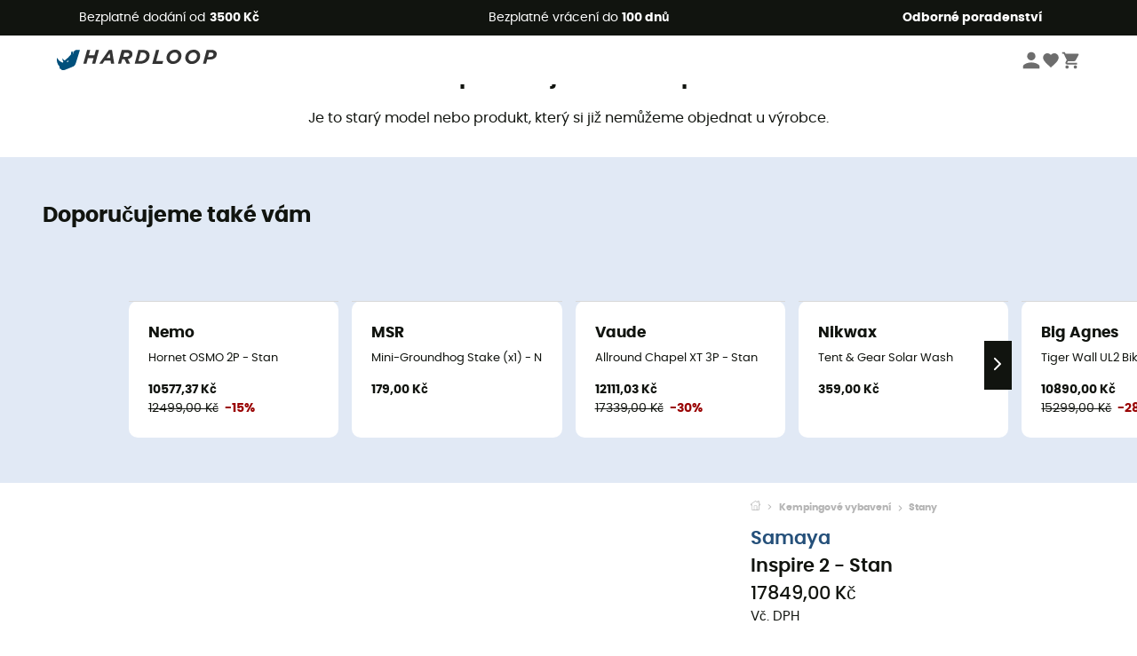

--- FILE ---
content_type: text/html; charset=utf-8
request_url: https://www.hardloop.cz/produkt/49547-samaya-inspire-2-stan
body_size: 69454
content:
<!DOCTYPE html><html lang="cs"><head><meta charSet="utf-8"/><meta name="viewport" content="width=device-width"/><link rel="stylesheet" href="https://cdn.jsdelivr.net/npm/@alma/widgets@3.x.x/dist/widgets.min.css"/><title>Samaya Inspire 2 - Stan | Hardloop</title><link id="linkCanonical" rel="canonical" href="https://www.hardloop.cz/produkt/49547-samaya-inspire-2-stan"/><meta name="description" lang="cs" content="Samaya Inspire 2 - Stan ✓ Objednejte si své zařízení Samaya na Hardloop ✓ Dodání a vrácení zdarma ✓ Rady odborníka"/><meta name="title" lang="cs" content="Samaya Inspire 2 - Stan | Hardloop"/><meta property="og:type" content="website"/><meta property="og:url" content="https://www.hardloop.cz/produkt/49547-samaya-inspire-2-stan"/><meta property="og:image" content="https://images.hardloop.fr/437000-large_default/samaya-inspire-2-stan.jpg"/><meta property="og:title" content="Samaya Inspire 2 - Stan | Hardloop"/><meta property="og:description" content="Samaya Inspire 2 - Stan ✓ Objednejte si své zařízení Samaya na Hardloop ✓ Dodání a vrácení zdarma ✓ Rady odborníka"/><meta name="twitter:card" content="product"/><meta name="twitter:site" content="@Hardloop"/><meta name="twitter:creator" content="@Hardloop"/><meta name="twitter:title" content="Samaya Inspire 2 - Stan | Hardloop"/><meta name="twitter:description" content="Samaya Inspire 2 - Stan ✓ Objednejte si své zařízení Samaya na Hardloop ✓ Dodání a vrácení zdarma ✓ Rady odborníka"/><meta name="twitter:image" content="https://images.hardloop.fr/437000-large_default/samaya-inspire-2-stan.jpg"/><meta name="twitter:data1" content="Blue"/><meta name="twitter:label1" content="Barva"/><meta name="twitter:data2" content="17849,00 CZK"/><meta name="twitter:label2" content="Částka"/><meta name="robots" id="robotsIndexFollow" content="index, follow"/><link rel="alternate" hrefLang="fr-fr" href="https://www.hardloop.fr/produit/49547-samaya-inspire-2-tente"/><link rel="alternate" hrefLang="en-gb" href="https://www.hardloop.co.uk/product/49547-samaya-inspire-2-tent"/><link rel="alternate" hrefLang="de-de" href="https://www.hardloop.de/artikel/49547-samaya-inspire-2-zelt"/><link rel="alternate" hrefLang="es" href="https://www.hardloop.es/producto/49547-samaya-inspire-2-tienda-de-campana"/><link rel="alternate" hrefLang="it-it" href="https://www.hardloop.it/prodotto/49547-samaya-inspire-2-tenda-da-campeggio"/><link rel="alternate" hrefLang="de-ch" href="https://www.hardloop.ch/artikel/49547-samaya-inspire-2-zelt"/><link rel="alternate" hrefLang="fr-ch" href="https://fr.hardloop.ch/produit/49547-samaya-inspire-2-tente"/><link rel="alternate" hrefLang="it-ch" href="https://it.hardloop.ch/prodotto/49547-samaya-inspire-2-tenda-da-campeggio"/><link rel="alternate" hrefLang="en-de" href="https://en.hardloop.de/product/49547-samaya-inspire-2-tent"/><link rel="alternate" hrefLang="en-ch" href="https://en.hardloop.ch/product/49547-samaya-inspire-2-tent"/><link rel="alternate" hrefLang="nl-nl" href="https://nl.hardloop.com/product/49547-samaya-inspire-2-tent"/><link rel="alternate" hrefLang="da" href="https://www.hardloop.dk/produkt/49547-samaya-inspire-2-telt"/><link rel="alternate" hrefLang="sv" href="https://www.hardloop.se/produkt/49547-samaya-inspire-2-taelt"/><link rel="alternate" hrefLang="fi" href="https://www.hardloop.fi/tuotteen/49547-samaya-inspire-2-teltta"/><link rel="alternate" hrefLang="de-at" href="https://www.hardloop.at/artikel/49547-samaya-inspire-2-zelt"/><link rel="alternate" hrefLang="cs" href="https://www.hardloop.cz/produkt/49547-samaya-inspire-2-stan"/><link rel="alternate" hrefLang="pl" href="https://www.hardloop.pl/oferta/49547-samaya-inspire-2-namiot"/><meta name="next-head-count" content="40"/><meta property="fb:app_id" content="1553710858204972"/><meta name="google-signin-client_id" content="998540704-r4br47s553dst4cj60b01sm5j8q9nmd5.apps.googleusercontent.com"/><meta name="p:domain_verify" content="9d2f6b46402a1c940039349ce4746c46"/><link rel="manifest" href="/manifest.json"/><link href="https://fonts.googleapis.com" rel="preconnect"/><link href="https://apis.google.com" rel="preconnect"/><link href="https://www.google.com" rel="dns-prefetch"/><link type="image/png" rel="shortcut icon" sizes="32x32" href="https://img.hardloop.com/image/upload/w_32,f_auto,q_auto/v1626081886/front-media/favicon/favicon-32x32.png"/><link type="image/png" rel="shortcut icon" sizes="16x16" href="https://img.hardloop.com/image/upload/w_16,f_auto,q_auto/v1626081886/front-media/favicon/favicon-16x16.png"/><link rel="apple-touch-icon" sizes="32x32" href="https://img.hardloop.com/image/upload/w_32,f_auto,q_auto/v1626081886/front-media/favicon/favicon-32x32.png"/><meta name="theme-color" content="#0D426C"/><link rel="preload" href="/_next/static/css/54970546ff96ec8c.css" as="style"/><link rel="stylesheet" href="/_next/static/css/54970546ff96ec8c.css" data-n-g=""/><link rel="preload" href="/_next/static/css/ef46db3751d8e999.css" as="style"/><link rel="stylesheet" href="/_next/static/css/ef46db3751d8e999.css" data-n-p=""/><link rel="preload" href="/_next/static/css/57a873859487b9e3.css" as="style"/><link rel="stylesheet" href="/_next/static/css/57a873859487b9e3.css" data-n-p=""/><noscript data-n-css=""></noscript><script defer="" nomodule="" src="/_next/static/chunks/polyfills-c67a75d1b6f99dc8.js"></script><script src="/_next/static/chunks/webpack-ef26610ad86009c0.js" defer=""></script><script src="/_next/static/chunks/framework-efd9b06bc990f6e4.js" defer=""></script><script src="/_next/static/chunks/main-c86401902c0b27b1.js" defer=""></script><script src="/_next/static/chunks/pages/_app-1ddcbf7ffd6fc869.js" defer=""></script><script src="/_next/static/chunks/fec483df-8e73b009e2f3e42a.js" defer=""></script><script src="/_next/static/chunks/3154-3aee87b42019cd62.js" defer=""></script><script src="/_next/static/chunks/4669-844f34c59f689e4a.js" defer=""></script><script src="/_next/static/chunks/8045-def3c17bc30180c8.js" defer=""></script><script src="/_next/static/chunks/pages/produkt/%5Bslug%5D-cc29ff2051f66cca.js" defer=""></script><script src="/_next/static/c8f3c25083006551609f076d705dbde312427a95/_buildManifest.js" defer=""></script><script src="/_next/static/c8f3c25083006551609f076d705dbde312427a95/_ssgManifest.js" defer=""></script><style id="jss-server-side"></style></head><body><a class="skip-link" href="#app" aria-label="skip-link"></a><div id="form"></div><div id="__next"><div style="opacity:0;transition:opacity 200ms linear" pointer-events="none"><div style="background:white;height:2px;left:0;margin-left:-100%;position:fixed;top:0;transition:margin-left 200ms linear;width:100%;z-index:1031"></div></div><header class="header_header__3RG80"><div class="infoBar_infoBar__WNpzH "><div class="infoBar_promise__pKjvr infoBar_left__yDdK4"><span title="Bezplatné dodání od **3500 Kč**"><span>Bezplatné dodání od <strong>3500 Kč</strong></span></span></div><div class="infoBar_promise__pKjvr infoBar_center__FSpKg"><span title="Bezplatné vrácení do **100 dnů**"><span>Bezplatné vrácení do <strong>100 dnů</strong></span></span></div><div class="infoBar_promise__pKjvr infoBar_right__J6J6s"><span title="**Odborné poradenství**"><strong>Odborné poradenství</strong></span><div class="infoBar_dropdown__86PxS" style="display:none"><div class="infoBar_link__aF9k1"><div><svg viewBox="0 0 20 20" width="25"><path d="M18.21,6v0h0a.4.4,0,0,0-.12-.16l0,0a.42.42,0,0,0-.19-.06H7.05a.43.43,0,0,0-.2.06l0,0a.28.28,0,0,0-.12.16h0V6a.43.43,0,0,0,0,.11V13A1.36,1.36,0,0,0,8,14.31h8.84A1.36,1.36,0,0,0,18.23,13V6.07A.43.43,0,0,0,18.21,6Zm-1.39.48-4,3.33a.62.62,0,0,1-.7,0l-4-3.34Zm.05,7.12H8A.61.61,0,0,1,7.42,13V6.87l4.23,3.51a1.37,1.37,0,0,0,.79.25,1.42,1.42,0,0,0,.83-.27l4.21-3.49V13A.61.61,0,0,1,16.87,13.56Z"></path><path d="M5.49,7.53H.91a.37.37,0,0,0-.37.37.38.38,0,0,0,.37.38H5.49a.38.38,0,0,0,.37-.38A.37.37,0,0,0,5.49,7.53Z"></path><path d="M5.49,9.28H2.66a.38.38,0,0,0-.37.38.37.37,0,0,0,.37.37H5.49a.37.37,0,0,0,.37-.37A.38.38,0,0,0,5.49,9.28Z"></path><path d="M5.49,11H4.07a.38.38,0,0,0-.37.38.37.37,0,0,0,.37.37H5.49a.37.37,0,0,0,.37-.37A.38.38,0,0,0,5.49,11Z"></path></svg></div><a href="https://faq.hardloop.com/hc/cs/requests/new">Kontaktujte nás</a></div><div class="infoBar_link__aF9k1"><div><svg viewBox="0 0 20 20" width="25"><path d="M10,12.87a.38.38,0,0,1-.38-.38,2.7,2.7,0,0,1,1.51-2.73,1.7,1.7,0,0,0,1-1.8A2,2,0,0,0,10,6.17a2.15,2.15,0,0,0-2.2,2,.38.38,0,1,1-.75,0,2.89,2.89,0,0,1,3-2.79A2.79,2.79,0,0,1,12.93,8a2.45,2.45,0,0,1-1.41,2.45,2,2,0,0,0-1.15,2.08A.38.38,0,0,1,10,12.87Z"></path><circle cx="9.99" cy="14" r="0.6"></circle><path d="M10,19.05a9.05,9.05,0,1,1,9.05-9A9.06,9.06,0,0,1,10,19.05ZM10,1.7A8.3,8.3,0,1,0,18.3,10,8.31,8.31,0,0,0,10,1.7Z"></path></svg>
</div><a href="https://faq.hardloop.com/hc/cs">Často kladené otázky (FAQ)</a></div></div></div></div><div class="menuTop_menuTop__UJSWg   "><a href="https://www.hardloop.cz/"><img src="https://img.hardloop.com/image/upload/v1696315049/Strapi/logo_fond_transparent_sans_debord_1_094eb0a716.svg" alt="Hardloop logo" width="180" height="24" class="menuTop_logo__bgvKo"/></a><div class="menuTop_account__qcCVi"><div class="user_user__ZvVk2"><div class="user_userNotConnected__Jrt_j"><svg viewBox="0 0 25 25" width="22" aria-hidden="true"><path d="M12.5,12.5A5.33,5.33,0,1,0,7.17,7.17,5.33,5.33,0,0,0,12.5,12.5Zm0,2.66C8.94,15.16,1.85,17,1.85,20.49v2.66h21.3V20.49C23.15,17,16.06,15.16,12.5,15.16Z"></path></svg><span>Přihlásit se</span></div><nav class="user_navNotConnected__RyZSF "><div>Přístup</div><button>Přihlásit se</button><button>Zapomenuté heslo</button></nav></div><span class="menuTop_accountIcons__2y9w3" title="Váš seznam přání"><svg viewBox="0 0 25 25" width="22" aria-hidden="true"><path d="M12.5,21.6l-1.44-1.31C6,15.66,2.58,12.6,2.58,8.85A5.4,5.4,0,0,1,8,3.4,5.94,5.94,0,0,1,12.5,5.47,5.94,5.94,0,0,1,17,3.4a5.4,5.4,0,0,1,5.46,5.45c0,3.75-3.37,6.81-8.48,11.45Z"></path></svg></span><span class="menuTop_accountIcons__2y9w3 " title="Košík"><svg viewBox="0 0 25 25" width="22" aria-hidden="true"><path d="M8.24,18.89A2.13,2.13,0,1,0,10.37,21,2.13,2.13,0,0,0,8.24,18.89Zm-6.39-17V4H4l3.83,8.08L6.38,14.67a2,2,0,0,0-.27,1,2.14,2.14,0,0,0,2.13,2.13H21V15.7H8.69a.27.27,0,0,1-.27-.27l0-.13,1-1.73h7.94a2.11,2.11,0,0,0,1.86-1.1L23,5.55A1,1,0,0,0,23.15,5,1.07,1.07,0,0,0,22.09,4H6.33l-1-2.13Zm17,17A2.13,2.13,0,1,0,21,21,2.13,2.13,0,0,0,18.89,18.89Z"></path></svg></span></div><div id="doof-results" class="doofinderResults_doofinderResults__xH8iF "><div class=""></div></div></div><div class="menuBottomMobile_level2Mobile__Y9DpG "><button type="button" class="menuBottomMobile_burger__Lzmmi" aria-label="Menu"><svg viewBox="0 0 28 28" width="25" aria-hidden="true"><path d="M3.5,21h21v-2.3h-21V21z M3.5,15.2h21v-2.3h-21V15.2z M3.5,7v2.3h21V7H3.5z"></path></svg></button><div class="menuDrawer_mobileNavDrawer__KrQWY "><div class="menuDrawer_navHeader__3SMIV"><div class="menuDrawer_dumyBack__9nP_2"></div><div></div><button type="button" aria-label="Zavřít menu"><svg viewBox="0 0 20 20" width="20" aria-hidden="true"><path d="M11.41,10,15.5,5.91A1,1,0,0,0,14.09,4.5L10,8.59,5.91,4.5A1,1,0,0,0,4.5,5.91L8.59,10,4.5,14.09a1,1,0,0,0,0,1.41,1,1,0,0,0,.71.29,1,1,0,0,0,.7-.29L10,11.41l4.09,4.09a1,1,0,0,0,.7.29,1,1,0,0,0,.71-.29,1,1,0,0,0,0-1.41Z"></path></svg></button></div><nav><button class="menuBottomMobile_subMenuBtn__xzEwd"><span>Oblečení<img alt="" width="20" aria-hidden="true"/></span><svg viewBox="0 0 20 20" width="20" aria-hidden="true" aria-label=""><path d="M7.66,16.8l6.09-6.09a1,1,0,0,0,0-1.42L7.66,3.2a1,1,0,0,0-1.41,0,1,1,0,0,0,0,1.41L11.63,10,6.25,15.39a1,1,0,0,0,0,1.41A1,1,0,0,0,7.66,16.8Z"></path></svg></button><button class="menuBottomMobile_subMenuBtn__xzEwd"><span>Boty<img alt="" width="20" aria-hidden="true"/></span><svg viewBox="0 0 20 20" width="20" aria-hidden="true" aria-label=""><path d="M7.66,16.8l6.09-6.09a1,1,0,0,0,0-1.42L7.66,3.2a1,1,0,0,0-1.41,0,1,1,0,0,0,0,1.41L11.63,10,6.25,15.39a1,1,0,0,0,0,1.41A1,1,0,0,0,7.66,16.8Z"></path></svg></button><button class="menuBottomMobile_subMenuBtn__xzEwd"><span>Turistické<img alt="" width="20" aria-hidden="true"/></span><svg viewBox="0 0 20 20" width="20" aria-hidden="true" aria-label=""><path d="M7.66,16.8l6.09-6.09a1,1,0,0,0,0-1.42L7.66,3.2a1,1,0,0,0-1.41,0,1,1,0,0,0,0,1.41L11.63,10,6.25,15.39a1,1,0,0,0,0,1.41A1,1,0,0,0,7.66,16.8Z"></path></svg></button><button class="menuBottomMobile_subMenuBtn__xzEwd"><span>Běžecké<img alt="" width="20" aria-hidden="true"/></span><svg viewBox="0 0 20 20" width="20" aria-hidden="true" aria-label=""><path d="M7.66,16.8l6.09-6.09a1,1,0,0,0,0-1.42L7.66,3.2a1,1,0,0,0-1.41,0,1,1,0,0,0,0,1.41L11.63,10,6.25,15.39a1,1,0,0,0,0,1.41A1,1,0,0,0,7.66,16.8Z"></path></svg></button><button class="menuBottomMobile_subMenuBtn__xzEwd"><span>Lezecké<img alt="" width="20" aria-hidden="true"/></span><svg viewBox="0 0 20 20" width="20" aria-hidden="true" aria-label=""><path d="M7.66,16.8l6.09-6.09a1,1,0,0,0,0-1.42L7.66,3.2a1,1,0,0,0-1.41,0,1,1,0,0,0,0,1.41L11.63,10,6.25,15.39a1,1,0,0,0,0,1.41A1,1,0,0,0,7.66,16.8Z"></path></svg></button><button class="menuBottomMobile_subMenuBtn__xzEwd"><span>Zimní sporty<img alt="" width="20" aria-hidden="true"/></span><svg viewBox="0 0 20 20" width="20" aria-hidden="true" aria-label=""><path d="M7.66,16.8l6.09-6.09a1,1,0,0,0,0-1.42L7.66,3.2a1,1,0,0,0-1.41,0,1,1,0,0,0,0,1.41L11.63,10,6.25,15.39a1,1,0,0,0,0,1.41A1,1,0,0,0,7.66,16.8Z"></path></svg></button><button class="menuBottomMobile_subMenuBtn__xzEwd"><span>Cyklistické<img alt="" width="20" aria-hidden="true"/></span><svg viewBox="0 0 20 20" width="20" aria-hidden="true" aria-label=""><path d="M7.66,16.8l6.09-6.09a1,1,0,0,0,0-1.42L7.66,3.2a1,1,0,0,0-1.41,0,1,1,0,0,0,0,1.41L11.63,10,6.25,15.39a1,1,0,0,0,0,1.41A1,1,0,0,0,7.66,16.8Z"></path></svg></button><button class="menuBottomMobile_subMenuBtn__xzEwd"><span>Sport<img alt="" width="20" aria-hidden="true"/></span><svg viewBox="0 0 20 20" width="20" aria-hidden="true" aria-label=""><path d="M7.66,16.8l6.09-6.09a1,1,0,0,0,0-1.42L7.66,3.2a1,1,0,0,0-1.41,0,1,1,0,0,0,0,1.41L11.63,10,6.25,15.39a1,1,0,0,0,0,1.41A1,1,0,0,0,7.66,16.8Z"></path></svg></button><button class="menuBottomMobile_subMenuBtn__xzEwd" style="color:#529c21"><span>Second Hand<img alt="" src="https://img.hardloop.com/image/upload/v1679329434/Strapi/https_img_hardloop_com_image_upload_v1625236629_hardgreen_gxwwto_6e1e745e41_6898198744.svg" width="20" aria-hidden="true"/></span><svg viewBox="0 0 20 20" width="20" aria-hidden="true" aria-label=""><path d="M7.66,16.8l6.09-6.09a1,1,0,0,0,0-1.42L7.66,3.2a1,1,0,0,0-1.41,0,1,1,0,0,0,0,1.41L11.63,10,6.25,15.39a1,1,0,0,0,0,1.41A1,1,0,0,0,7.66,16.8Z"></path></svg></button><button class="menuBottomMobile_subMenuBtn__xzEwd"><span>Znacky<img alt="" width="20" aria-hidden="true"/></span><svg viewBox="0 0 20 20" width="20" aria-hidden="true" aria-label=""><path d="M7.66,16.8l6.09-6.09a1,1,0,0,0,0-1.42L7.66,3.2a1,1,0,0,0-1.41,0,1,1,0,0,0,0,1.41L11.63,10,6.25,15.39a1,1,0,0,0,0,1.41A1,1,0,0,0,7.66,16.8Z"></path></svg></button><button class="menuBottomMobile_subMenuBtn__xzEwd" style="color:#9a0404"><span>Slevy<img alt="" width="20" aria-hidden="true"/></span><svg viewBox="0 0 20 20" width="20" aria-hidden="true" aria-label=""><path d="M7.66,16.8l6.09-6.09a1,1,0,0,0,0-1.42L7.66,3.2a1,1,0,0,0-1.41,0,1,1,0,0,0,0,1.41L11.63,10,6.25,15.39a1,1,0,0,0,0,1.41A1,1,0,0,0,7.66,16.8Z"></path></svg></button><button class="menuBottomMobile_subMenuBtn__xzEwd"><span>Odborné poradenství</span><svg viewBox="0 0 20 20" width="20" aria-hidden="true" aria-label=""><path d="M7.66,16.8l6.09-6.09a1,1,0,0,0,0-1.42L7.66,3.2a1,1,0,0,0-1.41,0,1,1,0,0,0,0,1.41L11.63,10,6.25,15.39a1,1,0,0,0,0,1.41A1,1,0,0,0,7.66,16.8Z"></path></svg></button></nav></div><div class="menuDrawer_mobileNavDrawer__KrQWY "><div class="menuDrawer_navHeader__3SMIV"><button type="button" aria-label="Zpět na předchozí úroveň"><svg viewBox="0 0 20 20" width="20" aria-hidden="true" aria-label=""><path d="M7.62,3.28l-6,6a1.06,1.06,0,0,0-.22.33,1,1,0,0,0,0,.76,1.06,1.06,0,0,0,.22.33l6,6A1,1,0,0,0,9,15.31L4.73,11h13a1,1,0,0,0,0-2H4.73L9,4.69A1,1,0,0,0,7.62,3.28Z"></path></svg></button><div></div><button type="button" aria-label="Zavřít menu"><svg viewBox="0 0 20 20" width="20" aria-hidden="true"><path d="M11.41,10,15.5,5.91A1,1,0,0,0,14.09,4.5L10,8.59,5.91,4.5A1,1,0,0,0,4.5,5.91L8.59,10,4.5,14.09a1,1,0,0,0,0,1.41,1,1,0,0,0,.71.29,1,1,0,0,0,.7-.29L10,11.41l4.09,4.09a1,1,0,0,0,.7.29,1,1,0,0,0,.71-.29,1,1,0,0,0,0-1.41Z"></path></svg></button></div><nav></nav></div><div class="menuDrawer_mobileNavDrawer__KrQWY "><div class="menuDrawer_navHeader__3SMIV"><button type="button" aria-label="Zpět na předchozí úroveň"><svg viewBox="0 0 20 20" width="20" aria-hidden="true" aria-label=""><path d="M7.62,3.28l-6,6a1.06,1.06,0,0,0-.22.33,1,1,0,0,0,0,.76,1.06,1.06,0,0,0,.22.33l6,6A1,1,0,0,0,9,15.31L4.73,11h13a1,1,0,0,0,0-2H4.73L9,4.69A1,1,0,0,0,7.62,3.28Z"></path></svg></button><div></div><button type="button" aria-label="Zavřít menu"><svg viewBox="0 0 20 20" width="20" aria-hidden="true"><path d="M11.41,10,15.5,5.91A1,1,0,0,0,14.09,4.5L10,8.59,5.91,4.5A1,1,0,0,0,4.5,5.91L8.59,10,4.5,14.09a1,1,0,0,0,0,1.41,1,1,0,0,0,.71.29,1,1,0,0,0,.7-.29L10,11.41l4.09,4.09a1,1,0,0,0,.7.29,1,1,0,0,0,.71-.29,1,1,0,0,0,0-1.41Z"></path></svg></button></div><nav></nav></div><div class="menuBottomMobile_backgroundMobile__vNo1b "></div></div></header><div class="header_background__SDaDS "></div><div class="layout_mainContainer__usyQU" style="--padding:undefinedpx"><div class="layout_offers__xhlup"><div><p><a href="https://www.hardloop.cz/produkty/6262-5-procent-2-produkty-nakup">Zimní výprodej ❄️ -5 % EXTRA již od 2 produktů s kódem Snow5!</a></p></div></div><div><div class="productShow_noProductContainer__8OtAC"><div><span>Tento produkt již není k dispozici</span><p>Je to starý model nebo produkt, který si již nemůžeme objednat u výrobce.</p></div><section class="slider_sliderContainer__Vy9s2  " style="background-color:#E1E9F5"><div class="slider_homeTitle__ghMkh"><h2>Doporučujeme také vám</h2><div class="slider_homeSubtitle__krChG"> </div></div><div class="slider_itemsOuter__Bp4TP"><div class="slider_itemsMiddle__yVtNN"><div class="slider_itemsInner__PxrcC" style="transform:translateX(0%)"><a class="productCard_itemCard__Jdruu " title="Nemo - Hornet OSMO 2P - Stan" href="https://www.hardloop.cz/produkt/50904-nemo-hornet-osmo-2p-stan"><div class="productCard_photoContainer__3R1SN"><div class="lazyload-wrapper "><div class="lazyload-placeholder"></div></div><span class="productCard_eco__RVpXG">Ekologicky šetrné</span></div><div class="productCard_content__ppVXr"><span class="productCard_brand__7C1uP">Nemo</span><div class="productCard_name__7uHde"><span>Hornet OSMO 2P - Stan<!-- --> </span></div><div class="productCard_priceReduction__TIkgX"><span class="productCard_newPrice__oV6mH">10577,37 Kč</span><div><span class="productCard_oldPrice__1wNHl">12499,00 Kč</span><span class="productCard_reduction__rmk2K">-15%</span></div></div></div></a><a class="productCard_itemCard__Jdruu " title="MSR - Mini-Groundhog Stake (x1) - Náhradní tyče na stany" href="https://www.hardloop.cz/produkt/36834-msr-mini-groundhog-stake-x1-nahradni-tyce-na-stany"><div class="productCard_photoContainer__3R1SN"><div class="lazyload-wrapper "><div class="lazyload-placeholder"></div></div></div><div class="productCard_content__ppVXr"><span class="productCard_brand__7C1uP">MSR</span><div class="productCard_name__7uHde"><span>Mini-Groundhog Stake (x1) - Náhradní tyče na stany<!-- --> </span></div><div class="productCard_priceReduction__TIkgX"><span class="productCard_price__2T4WA">179,00 Kč</span></div></div></a><a class="productCard_itemCard__Jdruu " title="Vaude - Allround Chapel XT 3P - Stan" href="https://www.hardloop.cz/produkt/77328-vaude-allround-chapel-xt-3p-stan"><div class="productCard_photoContainer__3R1SN"><div class="lazyload-wrapper "><div class="lazyload-placeholder"></div></div><span class="productCard_eco__RVpXG">Ekologicky šetrné</span></div><div class="productCard_content__ppVXr"><span class="productCard_brand__7C1uP">Vaude</span><div class="productCard_name__7uHde"><span>Allround Chapel XT 3P - Stan<!-- --> </span></div><div class="productCard_priceReduction__TIkgX"><span class="productCard_newPrice__oV6mH">12111,03 Kč</span><div><span class="productCard_oldPrice__1wNHl">17339,00 Kč</span><span class="productCard_reduction__rmk2K">-30%</span></div></div></div></a><a class="productCard_itemCard__Jdruu " title="Nikwax - Tent &amp; Gear Solar Wash" href="https://www.hardloop.cz/produkt/21697-nikwax-tent-gear-solar-wash"><div class="productCard_photoContainer__3R1SN"><div class="lazyload-wrapper "><div class="lazyload-placeholder"></div></div></div><div class="productCard_content__ppVXr"><span class="productCard_brand__7C1uP">Nikwax</span><div class="productCard_name__7uHde"><span>Tent &amp; Gear Solar Wash<!-- --> </span></div><div class="productCard_priceReduction__TIkgX"><span class="productCard_price__2T4WA">359,00 Kč</span></div></div></a><a class="productCard_itemCard__Jdruu " title="Big Agnes - Tiger Wall UL2 Bikepack Solution Dye - Stan" href="https://www.hardloop.cz/produkt/30674-big-agnes-tiger-wall-ul2-bikepack-solution-dye-stan"><div class="productCard_photoContainer__3R1SN"><div class="lazyload-wrapper "><div class="lazyload-placeholder"></div></div></div><div class="productCard_content__ppVXr"><span class="productCard_brand__7C1uP">Big Agnes</span><div class="productCard_name__7uHde"><span>Tiger Wall UL2 Bikepack Solution Dye - Stan<!-- --> </span></div><div class="productCard_priceReduction__TIkgX"><span class="productCard_newPrice__oV6mH">10890,00 Kč</span><div><span class="productCard_oldPrice__1wNHl">15299,00 Kč</span><span class="productCard_reduction__rmk2K">-28%</span></div></div></div></a><a class="productCard_itemCard__Jdruu " title="Wildseat - Wildseat Original" href="https://www.hardloop.cz/produkt/2274-wildseat-wildseat-original"><div class="productCard_photoContainer__3R1SN"><div class="lazyload-wrapper "><div class="lazyload-placeholder"></div></div></div><div class="productCard_content__ppVXr"><span class="productCard_brand__7C1uP">Wildseat</span><div class="productCard_name__7uHde"><span>Wildseat Original<!-- --> </span></div><div class="productCard_priceReduction__TIkgX"><span class="productCard_price__2T4WA">439,00 Kč</span></div></div></a><a class="productCard_itemCard__Jdruu " title="Samaya - Samaya 2.0 - Stan" href="https://www.hardloop.cz/produkt/39741-samaya-samaya20-stan"><div class="productCard_photoContainer__3R1SN"><div class="lazyload-wrapper "><div class="lazyload-placeholder"></div></div></div><div class="productCard_content__ppVXr"><span class="productCard_brand__7C1uP">Samaya</span><div class="productCard_name__7uHde"><span>Samaya 2.0 - Stan<!-- --> </span></div><div class="productCard_priceReduction__TIkgX"><span class="productCard_newPrice__oV6mH">22441,54 Kč</span><div><span class="productCard_oldPrice__1wNHl">29959,00 Kč</span><span class="productCard_reduction__rmk2K">-25%</span></div></div></div></a><a class="productCard_itemCard__Jdruu " title="McNett - Tenacious Ruban" href="https://www.hardloop.cz/produkt/16968-mcnett-tenacious-ruban"><div class="productCard_photoContainer__3R1SN"><div class="lazyload-wrapper "><div class="lazyload-placeholder"></div></div></div><div class="productCard_content__ppVXr"><span class="productCard_brand__7C1uP">McNett</span><div class="productCard_name__7uHde"><span>Tenacious Ruban<!-- --> </span></div><div class="productCard_priceReduction__TIkgX"><span class="productCard_price__2T4WA">269,00 Kč</span></div></div></a><a class="productCard_itemCard__Jdruu " title="Jamet - Jaya 1 DAC - Stan" href="https://www.hardloop.cz/produkt/38608-jamet-jaya-1-place-dac-stan"><div class="productCard_photoContainer__3R1SN"><div class="lazyload-wrapper "><div class="lazyload-placeholder"></div></div></div><div class="productCard_content__ppVXr"><span class="productCard_brand__7C1uP">Jamet</span><div class="productCard_name__7uHde"><span>Jaya 1 DAC - Stan<!-- --> </span></div><div class="productCard_priceReduction__TIkgX"><span class="productCard_newPrice__oV6mH">7691,06 Kč</span><div><span class="productCard_oldPrice__1wNHl">8649,00 Kč</span><span class="productCard_reduction__rmk2K">-11%</span></div></div></div></a><a class="productCard_itemCard__Jdruu " title="Sol - Duct Tape" href="https://www.hardloop.cz/produkt/11623-sol-duct-tape"><div class="productCard_photoContainer__3R1SN"><div class="lazyload-wrapper "><div class="lazyload-placeholder"></div></div></div><div class="productCard_content__ppVXr"><span class="productCard_brand__7C1uP">Sol</span><div class="productCard_name__7uHde"><span>Duct Tape<!-- --> </span></div><div class="productCard_priceReduction__TIkgX"><span class="productCard_price__2T4WA">229,00 Kč</span></div></div></a><a class="productCard_itemCard__Jdruu " title="Marmot - Limelight 2P - Stan" href="https://www.hardloop.cz/produkt/37365-marmot-limelight-2p-stan"><div class="productCard_photoContainer__3R1SN"><div class="lazyload-wrapper "><div class="lazyload-placeholder"></div></div></div><div class="productCard_content__ppVXr"><span class="productCard_brand__7C1uP">Marmot</span><div class="productCard_name__7uHde"><span>Limelight 2P - Stan<!-- --> </span></div><div class="productCard_priceReduction__TIkgX"><span class="productCard_newPrice__oV6mH">7145,24 Kč</span><div><span class="productCard_oldPrice__1wNHl">8929,00 Kč</span><span class="productCard_reduction__rmk2K">-19%</span></div></div></div></a><a class="productCard_itemCard__Jdruu " title="Mountain Hardwear - Trango 3 Tent - Stan" href="https://www.hardloop.cz/produkt/17216-mountain-hardwear-trango-3-tent-stan"><div class="productCard_photoContainer__3R1SN"><div class="lazyload-wrapper "><div class="lazyload-placeholder"></div></div></div><div class="productCard_content__ppVXr"><span class="productCard_brand__7C1uP">Mountain Hardwear</span><div class="productCard_name__7uHde"><span>Trango 3 Tent - Stan<!-- --> </span></div><div class="productCard_priceReduction__TIkgX"><span class="productCard_newPrice__oV6mH">24249,05 Kč</span><div><span class="productCard_oldPrice__1wNHl">34679,00 Kč</span><span class="productCard_reduction__rmk2K">-30%</span></div></div></div></a><a class="productCard_itemCard__Jdruu " title="Carinthia - Micro Tent Plus - Stan" href="https://www.hardloop.cz/produkt/67843-carinthia-micro-tent-plus-stan"><div class="productCard_photoContainer__3R1SN"><div class="lazyload-wrapper "><div class="lazyload-placeholder"></div></div></div><div class="productCard_content__ppVXr"><span class="productCard_brand__7C1uP">Carinthia</span><div class="productCard_name__7uHde"><span>Micro Tent Plus - Stan<!-- --> </span></div><div class="productCard_priceReduction__TIkgX"><span class="productCard_newPrice__oV6mH">19583,20 Kč</span><div><span class="productCard_oldPrice__1wNHl">24479,00 Kč</span><span class="productCard_reduction__rmk2K">-20%</span></div></div></div></a><a class="productCard_itemCard__Jdruu " title="Outdoor Research - Bug Bivy" href="https://www.hardloop.cz/produkt/26527-outdoor-research-bug-bivy"><div class="productCard_photoContainer__3R1SN"><div class="lazyload-wrapper "><div class="lazyload-placeholder"></div></div></div><div class="productCard_content__ppVXr"><span class="productCard_brand__7C1uP">Outdoor Research</span><div class="productCard_name__7uHde"><span>Bug Bivy<!-- --> </span></div><div class="productCard_priceReduction__TIkgX"><span class="productCard_price__2T4WA">3829,00 Kč</span></div></div></a><a class="productCard_itemCard__Jdruu " title="Ferrino - Blow 2 - Stan" href="https://www.hardloop.cz/produkt/60941-ferrino-blow-2-stan"><div class="productCard_photoContainer__3R1SN"><div class="lazyload-wrapper "><div class="lazyload-placeholder"></div></div></div><div class="productCard_content__ppVXr"><span class="productCard_brand__7C1uP">Ferrino</span><div class="productCard_name__7uHde"><span>Blow 2 - Stan<!-- --> </span></div><div class="productCard_priceReduction__TIkgX"><span class="productCard_newPrice__oV6mH">7647,20 Kč</span><div><span class="productCard_oldPrice__1wNHl">9559,00 Kč</span><span class="productCard_reduction__rmk2K">-20%</span></div></div></div></a></div><div class="slider_itemsNav__iNoC1"><button style="display:none"><svg viewBox="0 0 20 20" width="20" aria-hidden="true" aria-label=""><path d="m12.34,3.2l-6.09,6.1c-.39.39-.39,1.02,0,1.41l6.09,6.1c.39.39,1.02.39,1.41,0,.2-.2.29-.45.29-.71s-.1-.51-.29-.71l-5.39-5.39,5.39-5.39c.2-.2.29-.45.29-.71s-.1-.51-.29-.71c-.39-.39-1.02-.39-1.41,0Z"></path></svg></button><button class="slider_right__x61rk" style="display:block"><svg viewBox="0 0 20 20" width="20" aria-hidden="true" aria-label=""><path d="M7.66,16.8l6.09-6.09a1,1,0,0,0,0-1.42L7.66,3.2a1,1,0,0,0-1.41,0,1,1,0,0,0,0,1.41L11.63,10,6.25,15.39a1,1,0,0,0,0,1.41A1,1,0,0,0,7.66,16.8Z"></path></svg></button></div></div></div></section></div><div class="productShow_productTop__K6GXq container1200"><div class="productImages_imagesContainer__qwCTR  "><div><div class="productImages_sliderContainer__xeE_Y"><div class="productImages_thumbnails__CMfJV"><div class="productImages_thumbInner__WfAZ6"></div></div><div class="productImages_imagesOuter__ZnNCn"><div class="productImages_imagesInner__qtqoT"></div></div></div></div></div><div class="productImages_zoomPopup__qzUsJ "></div><div class="productInfos_infosContainer__WJ2Ou"><ul class="breadcrumbs_breadcrumbs__T6NlD "><li><a href="https://www.hardloop.cz/"><svg viewBox="0 0 20 20" width="12" class="breadcrumbs_home__25tRc"><path d="M19.32,6.49,17.5,5.22V1.49A1.38,1.38,0,0,0,16.12.11H15.3a1.39,1.39,0,0,0-1.39,1.38V2.72L10,0,.68,6.48A1.38,1.38,0,0,0,.06,7.64V9.4H2.5v9.22A1.38,1.38,0,0,0,3.89,20H16.11a1.38,1.38,0,0,0,1.39-1.38V9.4h2.44V7.64A1.38,1.38,0,0,0,19.32,6.49ZM7.72,18.86V11.28A.25.25,0,0,1,8,11H12a.25.25,0,0,1,.24.25v7.58ZM18.81,8.26H16.36V18.62a.25.25,0,0,1-.25.24H13.42V11.28A1.38,1.38,0,0,0,12,9.89H8a1.38,1.38,0,0,0-1.38,1.39v7.58H3.89a.25.25,0,0,1-.25-.24V8.26H1.19V7.64a.26.26,0,0,1,.13-.21l8.68-6L15.05,4.9V1.49a.25.25,0,0,1,.25-.24h.82a.24.24,0,0,1,.24.24V5.82l2.31,1.61h0a.24.24,0,0,1,.12.2Z"></path></svg><svg viewBox="0 0 20 20" width="10"><path d="M7.66,16.8l6.09-6.09a1,1,0,0,0,0-1.42L7.66,3.2a1,1,0,0,0-1.41,0,1,1,0,0,0,0,1.41L11.63,10,6.25,15.39a1,1,0,0,0,0,1.41A1,1,0,0,0,7.66,16.8Z"></path></svg></a></li><li><a title="Kempingové vybavení" href="https://www.hardloop.cz/produkty/843-kempingove-vybaveni">Kempingové vybavení</a><svg viewBox="0 0 20 20" width="10"><path d="M7.66,16.8l6.09-6.09a1,1,0,0,0,0-1.42L7.66,3.2a1,1,0,0,0-1.41,0,1,1,0,0,0,0,1.41L11.63,10,6.25,15.39a1,1,0,0,0,0,1.41A1,1,0,0,0,7.66,16.8Z"></path></svg></li><li><a title="Stany" href="https://www.hardloop.cz/produkty/878-stany">Stany</a></li></ul><h1 class="productInfos_productName__qs2zg"><a class="productInfos_manufacturer__jIf80" href="https://www.hardloop.cz/znacky/3631-samaya">Samaya</a><span>Inspire 2 - Stan</span></h1><a href="#bv-reviews"></a><div class="productInfos_priceContainer__AGvs7"><span class="productInfos_normalPrice__USOo4">17849,00 Kč</span></div><div class="productInfos_priceContainer__AGvs7"><span class="productInfos_includedVat__9UY6n">Vč. DPH</span></div><div class="productInfos_paypal__F3Eio"></div><div class="productInfos_combinationsContainer__gNwXo"><div class="productInfos_colorContainer__g_8T_"><label for="color" class="productInfos_colorTitle__9dw_l">Barva<!-- --> : <span>Blue</span></label><ul class="productInfos_colors__ZuItn" id="color"><li class="productInfos_chosenColor__eDjW9"><div class="lazyload-wrapper "><div class="lazyload-placeholder"></div></div></li><li class=""><div class="lazyload-wrapper "><div class="lazyload-placeholder"></div></div></li></ul></div><div class="productInfos_colorContainer__g_8T_"><div class="productInfos_sizeHeader__BVQtf"><label for="size" class="productInfos_colorTitle__9dw_l">Velikost<!-- --> :</label></div><select class="productInfos_sizeField__oeY1o" id="size"><option value="543821" selected="">Jedinečná velikost - Vyprodané</option></select></div></div><div class="productInfos_payment__a2Dls"><div class="productInfos_cartWishContainer__WEYwf"><button type="submit" disabled="" class="productInfos_addCart__eH1E2  productInfos_noCombAvailable__8J2ag mainCta_mainCta__Ergwr" style="--backgroundColor:#298415;--textColor:white;--backgroundColorHover:#1c620d;--textSize:1.3125rem">Není dostupný</button><button type="button" class="productInfos_heartBtn__5m2MB"><svg viewBox="0 0 20 20" class="productInfos_heartEmpty__EXsyq" width="25"><path d="M10,18h0a1.26,1.26,0,0,1-.93-.43l-7-8.16A.41.41,0,0,1,2,9.3,4.61,4.61,0,0,1,8.68,3.05,4.69,4.69,0,0,1,10,4.8a4.69,4.69,0,0,1,1.32-1.75A4.6,4.6,0,0,1,18,9.3a.24.24,0,0,1-.06.11l-7,8.16A1.22,1.22,0,0,1,10,18Z"></path></svg></button></div></div><div id="product-promises" class="productInfos_promises__BeAdC"><div class="productInfos_promise__TWwfj productInfos_delivery___b9IW"><svg viewBox="0 0 20 20" width="25"><path d="M16.18,8.81a4,4,0,0,0-.7.07L14,4.23H11.66V5h1.77l.46,1.41-6.09,1-.29-1h.94V5.64H5.59v.75H6.73l.39,1.4L5.76,9.41a3.4,3.4,0,0,0-1.94-.6A3.5,3.5,0,1,0,6.33,9.89l1-1.22,1,3.55a1.32,1.32,0,0,0-.28.78,1.33,1.33,0,0,0,2.66,0,1.29,1.29,0,0,0-.21-.67l3.92-4.22.32,1a3.47,3.47,0,1,0,1.42-.31ZM6.55,12.29A2.73,2.73,0,1,1,3.82,9.56,2.66,2.66,0,0,1,5.27,10L3.54,12.05l.57.49,1.73-2.07A2.71,2.71,0,0,1,6.55,12.29ZM9.4,13.58A.58.58,0,1,1,10,13,.58.58,0,0,1,9.4,13.58ZM10,11.81a1.33,1.33,0,0,0-.57-.14,1.35,1.35,0,0,0-.4.08L8,8.15l6.12-1,.06.18ZM16.18,15A2.72,2.72,0,0,1,15,9.84l.82,2.57.71-.23-.82-2.57a2.42,2.42,0,0,1,.47,0,2.73,2.73,0,1,1,0,5.46Z"></path></svg><div><span>Bezplatné dodání</span></div></div><div class="productInfos_promise__TWwfj"><svg viewBox="0 0 20 20" width="25"><path d="M19.17,11.35,17.29,9.48a.37.37,0,0,0-.53,0,.39.39,0,0,0,0,.53L18,11.24H13.21a.38.38,0,0,0,0,.75H18l-1.24,1.23a.39.39,0,0,0,0,.53.4.4,0,0,0,.27.11.38.38,0,0,0,.26-.11l1.88-1.87A.39.39,0,0,0,19.17,11.35Z"></path><path d="M13.9,12.62v1.22L8.48,15.65V8.86L9.9,10.28a.39.39,0,0,0,.27.11l.12,0,3.61-1.2v1.44h.75V8.93l1.82-.61a.38.38,0,0,0,.25-.27.37.37,0,0,0-.1-.35L14.53,5.64h0a.21.21,0,0,0-.1-.06s0,0,0,0L8.23,3.47a.46.46,0,0,0-.26,0L2.46,5.55h0a.42.42,0,0,0-.14.09l-1.91,2A.36.36,0,0,0,.31,8a.4.4,0,0,0,.24.27l1.67.61v5.25a.39.39,0,0,0,.25.35l5.5,2a.31.31,0,0,0,.13,0l.12,0,6.17-2.06a.38.38,0,0,0,.26-.35v-1.5ZM15.65,7.8l-1.51.5h0L10.27,9.59,8.8,8.12l1-.33,4.38-1.45Zm-14.31,0L2.7,6.34,7.42,8.1,6,9.47Zm6.39,7.88L3,13.85V9.15l3,1.11.13,0a.42.42,0,0,0,.26-.1L7.73,8.85Zm.38-8.07L3.67,5.9,8.11,4.23l5,1.68-1.59.53Z"></path></svg><span><sub>Bezplatné vrácení do 100 dnů</sub></span></div><div class="productInfos_promise__TWwfj"><svg viewBox="0 0 20 20" width="25"><path d="M15.86,17.49l-.1,0a.34.34,0,0,1-.25-.24c-1.46-4.57-2.33-6.82-5.82-9.57,4.35,4.64,4.85,7.39,4.88,7.52a.37.37,0,0,1-.23.41c-2.12.86-3.83.93-5.25.22C6.53,14.54,5.56,11,4.7,7.78A18.42,18.42,0,0,0,3,3.09a.38.38,0,0,1,0-.4.4.4,0,0,1,.36-.18c.42,0,10.25,1,13,5.92a6.21,6.21,0,0,1-.14,6,15.36,15.36,0,0,1,.69,2.08.37.37,0,0,1-.12.38l-.68.56A.34.34,0,0,1,15.86,17.49ZM6.2,4.43a.36.36,0,0,1,.2.06c6.74,4.2,7.83,6.32,9.65,12l.06-.06a14.1,14.1,0,0,0-.66-1.89.37.37,0,0,1,0-.31c1-2.05,1.1-3.87.24-5.42C13.57,5,6.35,3.67,4,3.35A24.74,24.74,0,0,1,5.43,7.59c.81,3,1.74,6.43,4,7.55A5.37,5.37,0,0,0,13.75,15C13.43,14,12,10.41,6,5.09a.37.37,0,0,1,0-.51A.36.36,0,0,1,6.2,4.43Z"></path></svg><span><sub>Uhlíkově neutrální</sub></span></div></div><div class="linkedProducts_isDesktop__B_8ko"><div class="linkedProducts_linkedProducts__AF29_"><span class="linkedProducts_colorTitle__S0pY5">Produkt(y) související s tímto článkem</span><div class="linkedProducts_products__haDWj"><a href="https://www.hardloop.cz/produkt/38676-moji-lanterne"><span style="box-sizing:border-box;display:inline-block;overflow:hidden;width:initial;height:initial;background:none;opacity:1;border:0;margin:0;padding:0;position:relative;max-width:100%"><span style="box-sizing:border-box;display:block;width:initial;height:initial;background:none;opacity:1;border:0;margin:0;padding:0;max-width:100%"><img style="display:block;max-width:100%;width:initial;height:initial;background:none;opacity:1;border:0;margin:0;padding:0" alt="" aria-hidden="true" src="data:image/svg+xml,%3csvg%20xmlns=%27http://www.w3.org/2000/svg%27%20version=%271.1%27%20width=%27100%27%20height=%27100%27/%3e"/></span><img alt="0" src="[data-uri]" decoding="async" data-nimg="intrinsic" class="" style="position:absolute;top:0;left:0;bottom:0;right:0;box-sizing:border-box;padding:0;border:none;margin:auto;display:block;width:0;height:0;min-width:100%;max-width:100%;min-height:100%;max-height:100%"/><noscript><img alt="0" srcSet="https://images.hardloop.fr//323938-large_default/moji-lanterne.jpg?w=100&amp;h=100&amp;q=80 1x, https://images.hardloop.fr//323938-large_default/moji-lanterne.jpg?w=100&amp;h=100&amp;q=80 2x" src="https://images.hardloop.fr//323938-large_default/moji-lanterne.jpg?w=100&amp;h=100&amp;q=80" decoding="async" data-nimg="intrinsic" style="position:absolute;top:0;left:0;bottom:0;right:0;box-sizing:border-box;padding:0;border:none;margin:auto;display:block;width:0;height:0;min-width:100%;max-width:100%;min-height:100%;max-height:100%" class="" loading="lazy"/></noscript></span></a><a href="https://www.hardloop.cz/produkt/16916-sea-to-summit-aero-ultralight-cestovni-polstarek"><span style="box-sizing:border-box;display:inline-block;overflow:hidden;width:initial;height:initial;background:none;opacity:1;border:0;margin:0;padding:0;position:relative;max-width:100%"><span style="box-sizing:border-box;display:block;width:initial;height:initial;background:none;opacity:1;border:0;margin:0;padding:0;max-width:100%"><img style="display:block;max-width:100%;width:initial;height:initial;background:none;opacity:1;border:0;margin:0;padding:0" alt="" aria-hidden="true" src="data:image/svg+xml,%3csvg%20xmlns=%27http://www.w3.org/2000/svg%27%20version=%271.1%27%20width=%27100%27%20height=%27100%27/%3e"/></span><img alt="Aero Ultralight - Cestovní polštářek" src="[data-uri]" decoding="async" data-nimg="intrinsic" class="" style="position:absolute;top:0;left:0;bottom:0;right:0;box-sizing:border-box;padding:0;border:none;margin:auto;display:block;width:0;height:0;min-width:100%;max-width:100%;min-height:100%;max-height:100%"/><noscript><img alt="Aero Ultralight - Cestovní polštářek" srcSet="https://images.hardloop.fr//85073-large_default/sea-to-summit-aero-ultralight-cestovni-polstarek.jpg?w=100&amp;h=100&amp;q=80 1x, https://images.hardloop.fr//85073-large_default/sea-to-summit-aero-ultralight-cestovni-polstarek.jpg?w=100&amp;h=100&amp;q=80 2x" src="https://images.hardloop.fr//85073-large_default/sea-to-summit-aero-ultralight-cestovni-polstarek.jpg?w=100&amp;h=100&amp;q=80" decoding="async" data-nimg="intrinsic" style="position:absolute;top:0;left:0;bottom:0;right:0;box-sizing:border-box;padding:0;border:none;margin:auto;display:block;width:0;height:0;min-width:100%;max-width:100%;min-height:100%;max-height:100%" class="" loading="lazy"/></noscript></span></a><a href="https://www.hardloop.cz/produkt/2599-pharmavoyage-bio-outdoor-soap-multi-purpose"><span style="box-sizing:border-box;display:inline-block;overflow:hidden;width:initial;height:initial;background:none;opacity:1;border:0;margin:0;padding:0;position:relative;max-width:100%"><span style="box-sizing:border-box;display:block;width:initial;height:initial;background:none;opacity:1;border:0;margin:0;padding:0;max-width:100%"><img style="display:block;max-width:100%;width:initial;height:initial;background:none;opacity:1;border:0;margin:0;padding:0" alt="" aria-hidden="true" src="data:image/svg+xml,%3csvg%20xmlns=%27http://www.w3.org/2000/svg%27%20version=%271.1%27%20width=%27100%27%20height=%27100%27/%3e"/></span><img alt="Bio Outdoor Soap Multi-Purpose" src="[data-uri]" decoding="async" data-nimg="intrinsic" class="" style="position:absolute;top:0;left:0;bottom:0;right:0;box-sizing:border-box;padding:0;border:none;margin:auto;display:block;width:0;height:0;min-width:100%;max-width:100%;min-height:100%;max-height:100%"/><noscript><img alt="Bio Outdoor Soap Multi-Purpose" srcSet="https://images.hardloop.fr//9149-large_default/pharmavoyage-bio-outdoor-soap-multi-purpose.jpg?w=100&amp;h=100&amp;q=80 1x, https://images.hardloop.fr//9149-large_default/pharmavoyage-bio-outdoor-soap-multi-purpose.jpg?w=100&amp;h=100&amp;q=80 2x" src="https://images.hardloop.fr//9149-large_default/pharmavoyage-bio-outdoor-soap-multi-purpose.jpg?w=100&amp;h=100&amp;q=80" decoding="async" data-nimg="intrinsic" style="position:absolute;top:0;left:0;bottom:0;right:0;box-sizing:border-box;padding:0;border:none;margin:auto;display:block;width:0;height:0;min-width:100%;max-width:100%;min-height:100%;max-height:100%" class="" loading="lazy"/></noscript></span></a></div></div></div></div></div><div class="productShow_infosDetails__Ix_3R"><div class="productDescription_description__grphn"><button type="button" aria-expanded="false" class="productShow_accordionTitle__nujCH "><span>Popis</span><svg viewBox="0 0 20 20" width="20" class=""><path d="M3.2,7.66l6.09,6.09a1,1,0,0,0,1.42,0L16.8,7.66a1,1,0,0,0,0-1.41,1,1,0,0,0-1.41,0L10,11.63,4.61,6.25a1,1,0,0,0-1.41,0A1,1,0,0,0,3.2,7.66Z"></path></svg></button><div class="productShow_accordionContent__Zqz3_  productDescription_descContainer__Po88L"><div class="productDescription_hardguideCard__0gynM"><div class="hardguides_hardguideCard__uU3kX "><div class="hardguides_card__AIT2T"><div class="hardguides_header__IJIx7"><span>Potřebujete poradit?</span><span>Nechte si poradit od našich hardguides!</span></div><div class="hardguides_guide__mAxlT"><div class="hardguides_photo__Q4OVA"><span style="box-sizing:border-box;display:inline-block;overflow:hidden;width:initial;height:initial;background:none;opacity:1;border:0;margin:0;padding:0;position:relative;max-width:100%"><span style="box-sizing:border-box;display:block;width:initial;height:initial;background:none;opacity:1;border:0;margin:0;padding:0;max-width:100%"><img style="display:block;max-width:100%;width:initial;height:initial;background:none;opacity:1;border:0;margin:0;padding:0" alt="" aria-hidden="true" src="data:image/svg+xml,%3csvg%20xmlns=%27http://www.w3.org/2000/svg%27%20version=%271.1%27%20width=%27400%27%20height=%27400%27/%3e"/></span><img alt="Camille  - HardGuide" src="[data-uri]" decoding="async" data-nimg="intrinsic" class="" style="position:absolute;top:0;left:0;bottom:0;right:0;box-sizing:border-box;padding:0;border:none;margin:auto;display:block;width:0;height:0;min-width:100%;max-width:100%;min-height:100%;max-height:100%;object-fit:cover"/><noscript><img alt="Camille  - HardGuide" srcSet="/_next/image?url=https%3A%2F%2Fimg.hardloop.com%2Fimage%2Fupload%2Fw_400%2Ch_400%2Cq_100%2Cf_auto%2FStrapi%2FCamille_Hard_Guide_6f9d61386a&amp;w=640&amp;q=100 1x, /_next/image?url=https%3A%2F%2Fimg.hardloop.com%2Fimage%2Fupload%2Fw_400%2Ch_400%2Cq_100%2Cf_auto%2FStrapi%2FCamille_Hard_Guide_6f9d61386a&amp;w=828&amp;q=100 2x" src="/_next/image?url=https%3A%2F%2Fimg.hardloop.com%2Fimage%2Fupload%2Fw_400%2Ch_400%2Cq_100%2Cf_auto%2FStrapi%2FCamille_Hard_Guide_6f9d61386a&amp;w=828&amp;q=100" decoding="async" data-nimg="intrinsic" style="position:absolute;top:0;left:0;bottom:0;right:0;box-sizing:border-box;padding:0;border:none;margin:auto;display:block;width:0;height:0;min-width:100%;max-width:100%;min-height:100%;max-height:100%;object-fit:cover" class="" loading="lazy"/></noscript></span></div><div><span>Camille</span><span>Odborník na produkty</span></div></div><div class="hardguides_footer__fpYzp"><div><svg viewBox="0 0 20 20" width="25"><path d="M18.21,6v0h0a.4.4,0,0,0-.12-.16l0,0a.42.42,0,0,0-.19-.06H7.05a.43.43,0,0,0-.2.06l0,0a.28.28,0,0,0-.12.16h0V6a.43.43,0,0,0,0,.11V13A1.36,1.36,0,0,0,8,14.31h8.84A1.36,1.36,0,0,0,18.23,13V6.07A.43.43,0,0,0,18.21,6Zm-1.39.48-4,3.33a.62.62,0,0,1-.7,0l-4-3.34Zm.05,7.12H8A.61.61,0,0,1,7.42,13V6.87l4.23,3.51a1.37,1.37,0,0,0,.79.25,1.42,1.42,0,0,0,.83-.27l4.21-3.49V13A.61.61,0,0,1,16.87,13.56Z"></path><path d="M5.49,7.53H.91a.37.37,0,0,0-.37.37.38.38,0,0,0,.37.38H5.49a.38.38,0,0,0,.37-.38A.37.37,0,0,0,5.49,7.53Z"></path><path d="M5.49,9.28H2.66a.38.38,0,0,0-.37.38.37.37,0,0,0,.37.37H5.49a.37.37,0,0,0,.37-.37A.38.38,0,0,0,5.49,9.28Z"></path><path d="M5.49,11H4.07a.38.38,0,0,0-.37.38.37.37,0,0,0,.37.37H5.49a.37.37,0,0,0,.37-.37A.38.38,0,0,0,5.49,11Z"></path></svg><span class="hardguides_pointer__l_9mJ"><span>Kontaktovat zprávou</span></span></div></div></div><div class="hardguides_shadow__q8XAd"></div></div></div><div><div class=" "><div class="productDescription_descContent__UgocM"><p>Amatér bivakování po celém světě? Objevte <strong>stan</strong> <strong>Samaya Inspire 2</strong>, který vám umožní vnímat svět jinak. Tento 3sezónní stan patří do alpské řady, která je vhodná pro dobrodruhy hledající <strong>pohodlný stan</strong>, technicky vyspělý a přizpůsobivý všem <strong>klimatickým podmínkám</strong>. Víme, že déšť se může v horách objevit velmi rychle!</p>
<p>Skutečné pozvání ke spaní venku, tento stan vás bude doprovázet na všech vašich <strong>bivacích</strong>: Tour du Mont Blanc, GR20, Tour des Aiguilles Rouges… Třešnička na dortu: jeho hmotnost a minimalistická velikost. Perfektní pro snadné přenášení ve vašem <strong>trekkingovém batohu</strong>!</p>
<ul>
<li>Minimální hmotnost: 1 230 g</li>
<li>Celková hmotnost: 1 230 g</li>
<li>Objem balení: 4,6 L</li>
<li>Plocha ložnice: 2,8 m2</li>
<li>Celková plocha: 4,8 m2</li>
<li>Voděodolnost podlahy: 10 000 mm</li>
<li>Voděodolnost stěn: 10 000 mm</li>
<li>Prodyšnost: 40 000 g/m2/24</li>
</ul></div></div></div></div></div><div class="technicalTable_techTable___FdiI "><button type="button" aria-expanded="false" class="productShow_accordionTitle__nujCH productShow_last__gkXOa"><span>Technické specifikace</span><svg viewBox="0 0 20 20" width="20" class="" aria-hidden="true"><path d="M3.2,7.66l6.09,6.09a1,1,0,0,0,1.42,0L16.8,7.66a1,1,0,0,0,0-1.41,1,1,0,0,0-1.41,0L10,11.63,4.61,6.25a1,1,0,0,0-1.41,0A1,1,0,0,0,3.2,7.66Z"></path></svg></button><div class="productShow_accordionContent__Zqz3_ "><div class="technicalTable_techAll__aHiZN  "><div class="technicalTable_hardguideCardTech__XcXwa"></div><div class="technicalTable_techWithtitle__T_js4"><h2 class="productShow_productTitles__LilRz productShow_techProductTitle__e_2QD">Technické specifikace</h2><div class="technicalTable_techContainer__3ppEc"><div class="technicalTable_techColumn__zCW_r"><div class="technicalTable_techElement__F1l9w"><span class="technicalTable_techTitle__g1Isp">Doporučené pro</span><span>Trekking / Horolezectví / Kemping / Cykloturistika / Bivakování</span></div><div class="technicalTable_techElement__F1l9w"><span class="technicalTable_techTitle__g1Isp">Pohlaví</span><span>Pánské / Dámské</span></div><div class="technicalTable_techElement__F1l9w"><span class="technicalTable_techTitle__g1Isp">Hmotnost</span><span>1 590 g</span></div><div class="technicalTable_techElement__F1l9w"><span class="technicalTable_techTitle__g1Isp">Název produktu</span><span>Inspire 2</span></div><div class="technicalTable_techElement__F1l9w"><span class="technicalTable_techTitle__g1Isp">Sezona</span><span>3sezonní</span></div><div class="technicalTable_techElement__F1l9w"><span class="technicalTable_techTitle__g1Isp">Kapacita</span><span>2 osoby</span></div><div class="technicalTable_techElement__F1l9w"><span class="technicalTable_techTitle__g1Isp">Samonosné</span><span>Ano</span></div><div class="technicalTable_techElement__F1l9w"><span class="technicalTable_techTitle__g1Isp">Rozměry</span><span>220 x 125 x110</span></div><div class="technicalTable_techElement__F1l9w"><span class="technicalTable_techTitle__g1Isp">Rozměry po složení</span><span>15 x 21</span></div><div class="technicalTable_techElement__F1l9w"><span class="technicalTable_techTitle__g1Isp">Tvar stanu</span><span>Kopulovitý</span></div><div class="technicalTable_techElement__F1l9w"><span class="technicalTable_techTitle__g1Isp">Počet vchodů</span><span>2</span></div><div class="technicalTable_techElement__F1l9w"><span class="technicalTable_techTitle__g1Isp">Podlahová plocha</span><span>2,75</span></div></div><div class="technicalTable_techColumn__zCW_r"><div class="technicalTable_techElement__F1l9w"><span class="technicalTable_techTitle__g1Isp">Plocha vnitřního stanu</span><span>2,75</span></div><div class="technicalTable_techElement__F1l9w"><span class="technicalTable_techTitle__g1Isp">Počet apsid</span><span>2</span></div><div class="technicalTable_techElement__F1l9w"><span class="technicalTable_techTitle__g1Isp">Tropiko</span><span>Jednoduché</span></div><div class="technicalTable_techElement__F1l9w"><span class="technicalTable_techTitle__g1Isp">Počet oblouků</span><span>2</span></div><div class="technicalTable_techElement__F1l9w"><span class="technicalTable_techTitle__g1Isp">Materiál oblouků</span><span>DAC Featherlight® NSL</span></div><div class="technicalTable_techElement__F1l9w"><span class="technicalTable_techTitle__g1Isp">Těsnost tropika (mm)</span><span>10 000 mm</span></div><div class="technicalTable_techElement__F1l9w"><span class="technicalTable_techTitle__g1Isp">Těsnost podlážky (mm)</span><span>10 000 mm</span></div><div class="technicalTable_techElement__F1l9w"><span class="technicalTable_techTitle__g1Isp">Materiály tropika</span><span>Tissu laminé 3 couches - membrane Nanovent®</span></div><div class="technicalTable_techElement__F1l9w"><span class="technicalTable_techTitle__g1Isp">Materiály místnosti</span><span>Tissu laminé 3 couches - membrane Nanovent®</span></div><div class="technicalTable_techElement__F1l9w"><span class="technicalTable_techTitle__g1Isp">Materiály podlážky</span><span>Nylon 70D - PU/Silicon</span></div><div class="technicalTable_techElement__F1l9w"><span class="technicalTable_techTitle__g1Isp">Podložka</span><span>Nezahrnuto</span></div></div></div></div></div></div></div><div class="linkedProducts_isMobile__c53zc"><div class="linkedProducts_linkedProducts__AF29_"><span class="linkedProducts_colorTitle__S0pY5">Produkt(y) související s tímto článkem</span><div class="linkedProducts_products__haDWj"><a href="https://www.hardloop.cz/produkt/38676-moji-lanterne"><span style="box-sizing:border-box;display:inline-block;overflow:hidden;width:initial;height:initial;background:none;opacity:1;border:0;margin:0;padding:0;position:relative;max-width:100%"><span style="box-sizing:border-box;display:block;width:initial;height:initial;background:none;opacity:1;border:0;margin:0;padding:0;max-width:100%"><img style="display:block;max-width:100%;width:initial;height:initial;background:none;opacity:1;border:0;margin:0;padding:0" alt="" aria-hidden="true" src="data:image/svg+xml,%3csvg%20xmlns=%27http://www.w3.org/2000/svg%27%20version=%271.1%27%20width=%27100%27%20height=%27100%27/%3e"/></span><img alt="0" src="[data-uri]" decoding="async" data-nimg="intrinsic" class="" style="position:absolute;top:0;left:0;bottom:0;right:0;box-sizing:border-box;padding:0;border:none;margin:auto;display:block;width:0;height:0;min-width:100%;max-width:100%;min-height:100%;max-height:100%"/><noscript><img alt="0" srcSet="https://images.hardloop.fr//323938-large_default/moji-lanterne.jpg?w=100&amp;h=100&amp;q=80 1x, https://images.hardloop.fr//323938-large_default/moji-lanterne.jpg?w=100&amp;h=100&amp;q=80 2x" src="https://images.hardloop.fr//323938-large_default/moji-lanterne.jpg?w=100&amp;h=100&amp;q=80" decoding="async" data-nimg="intrinsic" style="position:absolute;top:0;left:0;bottom:0;right:0;box-sizing:border-box;padding:0;border:none;margin:auto;display:block;width:0;height:0;min-width:100%;max-width:100%;min-height:100%;max-height:100%" class="" loading="lazy"/></noscript></span></a><a href="https://www.hardloop.cz/produkt/16916-sea-to-summit-aero-ultralight-cestovni-polstarek"><span style="box-sizing:border-box;display:inline-block;overflow:hidden;width:initial;height:initial;background:none;opacity:1;border:0;margin:0;padding:0;position:relative;max-width:100%"><span style="box-sizing:border-box;display:block;width:initial;height:initial;background:none;opacity:1;border:0;margin:0;padding:0;max-width:100%"><img style="display:block;max-width:100%;width:initial;height:initial;background:none;opacity:1;border:0;margin:0;padding:0" alt="" aria-hidden="true" src="data:image/svg+xml,%3csvg%20xmlns=%27http://www.w3.org/2000/svg%27%20version=%271.1%27%20width=%27100%27%20height=%27100%27/%3e"/></span><img alt="Aero Ultralight - Cestovní polštářek" src="[data-uri]" decoding="async" data-nimg="intrinsic" class="" style="position:absolute;top:0;left:0;bottom:0;right:0;box-sizing:border-box;padding:0;border:none;margin:auto;display:block;width:0;height:0;min-width:100%;max-width:100%;min-height:100%;max-height:100%"/><noscript><img alt="Aero Ultralight - Cestovní polštářek" srcSet="https://images.hardloop.fr//85073-large_default/sea-to-summit-aero-ultralight-cestovni-polstarek.jpg?w=100&amp;h=100&amp;q=80 1x, https://images.hardloop.fr//85073-large_default/sea-to-summit-aero-ultralight-cestovni-polstarek.jpg?w=100&amp;h=100&amp;q=80 2x" src="https://images.hardloop.fr//85073-large_default/sea-to-summit-aero-ultralight-cestovni-polstarek.jpg?w=100&amp;h=100&amp;q=80" decoding="async" data-nimg="intrinsic" style="position:absolute;top:0;left:0;bottom:0;right:0;box-sizing:border-box;padding:0;border:none;margin:auto;display:block;width:0;height:0;min-width:100%;max-width:100%;min-height:100%;max-height:100%" class="" loading="lazy"/></noscript></span></a><a href="https://www.hardloop.cz/produkt/2599-pharmavoyage-bio-outdoor-soap-multi-purpose"><span style="box-sizing:border-box;display:inline-block;overflow:hidden;width:initial;height:initial;background:none;opacity:1;border:0;margin:0;padding:0;position:relative;max-width:100%"><span style="box-sizing:border-box;display:block;width:initial;height:initial;background:none;opacity:1;border:0;margin:0;padding:0;max-width:100%"><img style="display:block;max-width:100%;width:initial;height:initial;background:none;opacity:1;border:0;margin:0;padding:0" alt="" aria-hidden="true" src="data:image/svg+xml,%3csvg%20xmlns=%27http://www.w3.org/2000/svg%27%20version=%271.1%27%20width=%27100%27%20height=%27100%27/%3e"/></span><img alt="Bio Outdoor Soap Multi-Purpose" src="[data-uri]" decoding="async" data-nimg="intrinsic" class="" style="position:absolute;top:0;left:0;bottom:0;right:0;box-sizing:border-box;padding:0;border:none;margin:auto;display:block;width:0;height:0;min-width:100%;max-width:100%;min-height:100%;max-height:100%"/><noscript><img alt="Bio Outdoor Soap Multi-Purpose" srcSet="https://images.hardloop.fr//9149-large_default/pharmavoyage-bio-outdoor-soap-multi-purpose.jpg?w=100&amp;h=100&amp;q=80 1x, https://images.hardloop.fr//9149-large_default/pharmavoyage-bio-outdoor-soap-multi-purpose.jpg?w=100&amp;h=100&amp;q=80 2x" src="https://images.hardloop.fr//9149-large_default/pharmavoyage-bio-outdoor-soap-multi-purpose.jpg?w=100&amp;h=100&amp;q=80" decoding="async" data-nimg="intrinsic" style="position:absolute;top:0;left:0;bottom:0;right:0;box-sizing:border-box;padding:0;border:none;margin:auto;display:block;width:0;height:0;min-width:100%;max-width:100%;min-height:100%;max-height:100%" class="" loading="lazy"/></noscript></span></a></div></div></div><div class="productShow_hardguideCard__XuD9J"><div class="hardguides_hardguideCard__uU3kX "><div class="hardguides_card__AIT2T"><div class="hardguides_header__IJIx7"><span>Potřebujete poradit?</span><span>Nechte si poradit od našich hardguides!</span></div><div class="hardguides_guide__mAxlT"><div class="hardguides_photo__Q4OVA"><span style="box-sizing:border-box;display:inline-block;overflow:hidden;width:initial;height:initial;background:none;opacity:1;border:0;margin:0;padding:0;position:relative;max-width:100%"><span style="box-sizing:border-box;display:block;width:initial;height:initial;background:none;opacity:1;border:0;margin:0;padding:0;max-width:100%"><img style="display:block;max-width:100%;width:initial;height:initial;background:none;opacity:1;border:0;margin:0;padding:0" alt="" aria-hidden="true" src="data:image/svg+xml,%3csvg%20xmlns=%27http://www.w3.org/2000/svg%27%20version=%271.1%27%20width=%27400%27%20height=%27400%27/%3e"/></span><img alt="Camille  - HardGuide" src="[data-uri]" decoding="async" data-nimg="intrinsic" class="" style="position:absolute;top:0;left:0;bottom:0;right:0;box-sizing:border-box;padding:0;border:none;margin:auto;display:block;width:0;height:0;min-width:100%;max-width:100%;min-height:100%;max-height:100%;object-fit:cover"/><noscript><img alt="Camille  - HardGuide" srcSet="/_next/image?url=https%3A%2F%2Fimg.hardloop.com%2Fimage%2Fupload%2Fw_400%2Ch_400%2Cq_100%2Cf_auto%2FStrapi%2FCamille_Hard_Guide_6f9d61386a&amp;w=640&amp;q=100 1x, /_next/image?url=https%3A%2F%2Fimg.hardloop.com%2Fimage%2Fupload%2Fw_400%2Ch_400%2Cq_100%2Cf_auto%2FStrapi%2FCamille_Hard_Guide_6f9d61386a&amp;w=828&amp;q=100 2x" src="/_next/image?url=https%3A%2F%2Fimg.hardloop.com%2Fimage%2Fupload%2Fw_400%2Ch_400%2Cq_100%2Cf_auto%2FStrapi%2FCamille_Hard_Guide_6f9d61386a&amp;w=828&amp;q=100" decoding="async" data-nimg="intrinsic" style="position:absolute;top:0;left:0;bottom:0;right:0;box-sizing:border-box;padding:0;border:none;margin:auto;display:block;width:0;height:0;min-width:100%;max-width:100%;min-height:100%;max-height:100%;object-fit:cover" class="" loading="lazy"/></noscript></span></div><div><span>Camille</span><span>Odborník na produkty</span></div></div><div class="hardguides_footer__fpYzp"><div><svg viewBox="0 0 20 20" width="25"><path d="M18.21,6v0h0a.4.4,0,0,0-.12-.16l0,0a.42.42,0,0,0-.19-.06H7.05a.43.43,0,0,0-.2.06l0,0a.28.28,0,0,0-.12.16h0V6a.43.43,0,0,0,0,.11V13A1.36,1.36,0,0,0,8,14.31h8.84A1.36,1.36,0,0,0,18.23,13V6.07A.43.43,0,0,0,18.21,6Zm-1.39.48-4,3.33a.62.62,0,0,1-.7,0l-4-3.34Zm.05,7.12H8A.61.61,0,0,1,7.42,13V6.87l4.23,3.51a1.37,1.37,0,0,0,.79.25,1.42,1.42,0,0,0,.83-.27l4.21-3.49V13A.61.61,0,0,1,16.87,13.56Z"></path><path d="M5.49,7.53H.91a.37.37,0,0,0-.37.37.38.38,0,0,0,.37.38H5.49a.38.38,0,0,0,.37-.38A.37.37,0,0,0,5.49,7.53Z"></path><path d="M5.49,9.28H2.66a.38.38,0,0,0-.37.38.37.37,0,0,0,.37.37H5.49a.37.37,0,0,0,.37-.37A.38.38,0,0,0,5.49,9.28Z"></path><path d="M5.49,11H4.07a.38.38,0,0,0-.37.38.37.37,0,0,0,.37.37H5.49a.37.37,0,0,0,.37-.37A.38.38,0,0,0,5.49,11Z"></path></svg><span class="hardguides_pointer__l_9mJ"><span>Kontaktovat zprávou</span></span></div></div></div><div class="hardguides_shadow__q8XAd"></div></div></div></div><div class="productShow_sliderContainer__JmORA"><section class="slider_sliderContainer__Vy9s2 slider_noBackground__VkVBB " style="background-color:white"><div class="slider_homeTitle__ghMkh"><h2>Doporučujeme také</h2><div class="slider_homeSubtitle__krChG"> </div></div><div class="slider_itemsOuter__Bp4TP"><div class="slider_itemsMiddle__yVtNN"><div class="slider_itemsInner__PxrcC" style="transform:translateX(0%)"><a class="productCard_itemCard__Jdruu productCard_cardNoBackground__OWx_Y" title="Nemo - Hornet OSMO 2P - Stan" href="https://www.hardloop.cz/produkt/50904-nemo-hornet-osmo-2p-stan"><div class="productCard_photoContainer__3R1SN"><div class="lazyload-wrapper "><div class="lazyload-placeholder"></div></div><span class="productCard_eco__RVpXG">Ekologicky šetrné</span></div><div class="productCard_content__ppVXr"><span class="productCard_brand__7C1uP">Nemo</span><div class="productCard_name__7uHde"><span>Hornet OSMO 2P - Stan<!-- --> </span></div><div class="productCard_priceReduction__TIkgX"><span class="productCard_newPrice__oV6mH">10577,37 Kč</span><div><span class="productCard_oldPrice__1wNHl">12499,00 Kč</span><span class="productCard_reduction__rmk2K">-15%</span></div></div></div></a><a class="productCard_itemCard__Jdruu productCard_cardNoBackground__OWx_Y" title="MSR - Mini-Groundhog Stake (x1) - Náhradní tyče na stany" href="https://www.hardloop.cz/produkt/36834-msr-mini-groundhog-stake-x1-nahradni-tyce-na-stany"><div class="productCard_photoContainer__3R1SN"><div class="lazyload-wrapper "><div class="lazyload-placeholder"></div></div></div><div class="productCard_content__ppVXr"><span class="productCard_brand__7C1uP">MSR</span><div class="productCard_name__7uHde"><span>Mini-Groundhog Stake (x1) - Náhradní tyče na stany<!-- --> </span></div><div class="productCard_priceReduction__TIkgX"><span class="productCard_price__2T4WA">179,00 Kč</span></div></div></a><a class="productCard_itemCard__Jdruu productCard_cardNoBackground__OWx_Y" title="Vaude - Allround Chapel XT 3P - Stan" href="https://www.hardloop.cz/produkt/77328-vaude-allround-chapel-xt-3p-stan"><div class="productCard_photoContainer__3R1SN"><div class="lazyload-wrapper "><div class="lazyload-placeholder"></div></div><span class="productCard_eco__RVpXG">Ekologicky šetrné</span></div><div class="productCard_content__ppVXr"><span class="productCard_brand__7C1uP">Vaude</span><div class="productCard_name__7uHde"><span>Allround Chapel XT 3P - Stan<!-- --> </span></div><div class="productCard_priceReduction__TIkgX"><span class="productCard_newPrice__oV6mH">12111,03 Kč</span><div><span class="productCard_oldPrice__1wNHl">17339,00 Kč</span><span class="productCard_reduction__rmk2K">-30%</span></div></div></div></a><a class="productCard_itemCard__Jdruu productCard_cardNoBackground__OWx_Y" title="Nikwax - Tent &amp; Gear Solar Wash" href="https://www.hardloop.cz/produkt/21697-nikwax-tent-gear-solar-wash"><div class="productCard_photoContainer__3R1SN"><div class="lazyload-wrapper "><div class="lazyload-placeholder"></div></div></div><div class="productCard_content__ppVXr"><span class="productCard_brand__7C1uP">Nikwax</span><div class="productCard_name__7uHde"><span>Tent &amp; Gear Solar Wash<!-- --> </span></div><div class="productCard_priceReduction__TIkgX"><span class="productCard_price__2T4WA">359,00 Kč</span></div></div></a><a class="productCard_itemCard__Jdruu productCard_cardNoBackground__OWx_Y" title="Big Agnes - Tiger Wall UL2 Bikepack Solution Dye - Stan" href="https://www.hardloop.cz/produkt/30674-big-agnes-tiger-wall-ul2-bikepack-solution-dye-stan"><div class="productCard_photoContainer__3R1SN"><div class="lazyload-wrapper "><div class="lazyload-placeholder"></div></div></div><div class="productCard_content__ppVXr"><span class="productCard_brand__7C1uP">Big Agnes</span><div class="productCard_name__7uHde"><span>Tiger Wall UL2 Bikepack Solution Dye - Stan<!-- --> </span></div><div class="productCard_priceReduction__TIkgX"><span class="productCard_newPrice__oV6mH">10890,00 Kč</span><div><span class="productCard_oldPrice__1wNHl">15299,00 Kč</span><span class="productCard_reduction__rmk2K">-28%</span></div></div></div></a><a class="productCard_itemCard__Jdruu productCard_cardNoBackground__OWx_Y" title="Wildseat - Wildseat Original" href="https://www.hardloop.cz/produkt/2274-wildseat-wildseat-original"><div class="productCard_photoContainer__3R1SN"><div class="lazyload-wrapper "><div class="lazyload-placeholder"></div></div></div><div class="productCard_content__ppVXr"><span class="productCard_brand__7C1uP">Wildseat</span><div class="productCard_name__7uHde"><span>Wildseat Original<!-- --> </span></div><div class="productCard_priceReduction__TIkgX"><span class="productCard_price__2T4WA">439,00 Kč</span></div></div></a><a class="productCard_itemCard__Jdruu productCard_cardNoBackground__OWx_Y" title="Samaya - Samaya 2.0 - Stan" href="https://www.hardloop.cz/produkt/39741-samaya-samaya20-stan"><div class="productCard_photoContainer__3R1SN"><div class="lazyload-wrapper "><div class="lazyload-placeholder"></div></div></div><div class="productCard_content__ppVXr"><span class="productCard_brand__7C1uP">Samaya</span><div class="productCard_name__7uHde"><span>Samaya 2.0 - Stan<!-- --> </span></div><div class="productCard_priceReduction__TIkgX"><span class="productCard_newPrice__oV6mH">22441,54 Kč</span><div><span class="productCard_oldPrice__1wNHl">29959,00 Kč</span><span class="productCard_reduction__rmk2K">-25%</span></div></div></div></a><a class="productCard_itemCard__Jdruu productCard_cardNoBackground__OWx_Y" title="McNett - Tenacious Ruban" href="https://www.hardloop.cz/produkt/16968-mcnett-tenacious-ruban"><div class="productCard_photoContainer__3R1SN"><div class="lazyload-wrapper "><div class="lazyload-placeholder"></div></div></div><div class="productCard_content__ppVXr"><span class="productCard_brand__7C1uP">McNett</span><div class="productCard_name__7uHde"><span>Tenacious Ruban<!-- --> </span></div><div class="productCard_priceReduction__TIkgX"><span class="productCard_price__2T4WA">269,00 Kč</span></div></div></a><a class="productCard_itemCard__Jdruu productCard_cardNoBackground__OWx_Y" title="Jamet - Jaya 1 DAC - Stan" href="https://www.hardloop.cz/produkt/38608-jamet-jaya-1-place-dac-stan"><div class="productCard_photoContainer__3R1SN"><div class="lazyload-wrapper "><div class="lazyload-placeholder"></div></div></div><div class="productCard_content__ppVXr"><span class="productCard_brand__7C1uP">Jamet</span><div class="productCard_name__7uHde"><span>Jaya 1 DAC - Stan<!-- --> </span></div><div class="productCard_priceReduction__TIkgX"><span class="productCard_newPrice__oV6mH">7691,06 Kč</span><div><span class="productCard_oldPrice__1wNHl">8649,00 Kč</span><span class="productCard_reduction__rmk2K">-11%</span></div></div></div></a><a class="productCard_itemCard__Jdruu productCard_cardNoBackground__OWx_Y" title="Sol - Duct Tape" href="https://www.hardloop.cz/produkt/11623-sol-duct-tape"><div class="productCard_photoContainer__3R1SN"><div class="lazyload-wrapper "><div class="lazyload-placeholder"></div></div></div><div class="productCard_content__ppVXr"><span class="productCard_brand__7C1uP">Sol</span><div class="productCard_name__7uHde"><span>Duct Tape<!-- --> </span></div><div class="productCard_priceReduction__TIkgX"><span class="productCard_price__2T4WA">229,00 Kč</span></div></div></a><a class="productCard_itemCard__Jdruu productCard_cardNoBackground__OWx_Y" title="Marmot - Limelight 2P - Stan" href="https://www.hardloop.cz/produkt/37365-marmot-limelight-2p-stan"><div class="productCard_photoContainer__3R1SN"><div class="lazyload-wrapper "><div class="lazyload-placeholder"></div></div></div><div class="productCard_content__ppVXr"><span class="productCard_brand__7C1uP">Marmot</span><div class="productCard_name__7uHde"><span>Limelight 2P - Stan<!-- --> </span></div><div class="productCard_priceReduction__TIkgX"><span class="productCard_newPrice__oV6mH">7145,24 Kč</span><div><span class="productCard_oldPrice__1wNHl">8929,00 Kč</span><span class="productCard_reduction__rmk2K">-19%</span></div></div></div></a><a class="productCard_itemCard__Jdruu productCard_cardNoBackground__OWx_Y" title="Mountain Hardwear - Trango 3 Tent - Stan" href="https://www.hardloop.cz/produkt/17216-mountain-hardwear-trango-3-tent-stan"><div class="productCard_photoContainer__3R1SN"><div class="lazyload-wrapper "><div class="lazyload-placeholder"></div></div></div><div class="productCard_content__ppVXr"><span class="productCard_brand__7C1uP">Mountain Hardwear</span><div class="productCard_name__7uHde"><span>Trango 3 Tent - Stan<!-- --> </span></div><div class="productCard_priceReduction__TIkgX"><span class="productCard_newPrice__oV6mH">24249,05 Kč</span><div><span class="productCard_oldPrice__1wNHl">34679,00 Kč</span><span class="productCard_reduction__rmk2K">-30%</span></div></div></div></a><a class="productCard_itemCard__Jdruu productCard_cardNoBackground__OWx_Y" title="Carinthia - Micro Tent Plus - Stan" href="https://www.hardloop.cz/produkt/67843-carinthia-micro-tent-plus-stan"><div class="productCard_photoContainer__3R1SN"><div class="lazyload-wrapper "><div class="lazyload-placeholder"></div></div></div><div class="productCard_content__ppVXr"><span class="productCard_brand__7C1uP">Carinthia</span><div class="productCard_name__7uHde"><span>Micro Tent Plus - Stan<!-- --> </span></div><div class="productCard_priceReduction__TIkgX"><span class="productCard_newPrice__oV6mH">19583,20 Kč</span><div><span class="productCard_oldPrice__1wNHl">24479,00 Kč</span><span class="productCard_reduction__rmk2K">-20%</span></div></div></div></a><a class="productCard_itemCard__Jdruu productCard_cardNoBackground__OWx_Y" title="Outdoor Research - Bug Bivy" href="https://www.hardloop.cz/produkt/26527-outdoor-research-bug-bivy"><div class="productCard_photoContainer__3R1SN"><div class="lazyload-wrapper "><div class="lazyload-placeholder"></div></div></div><div class="productCard_content__ppVXr"><span class="productCard_brand__7C1uP">Outdoor Research</span><div class="productCard_name__7uHde"><span>Bug Bivy<!-- --> </span></div><div class="productCard_priceReduction__TIkgX"><span class="productCard_price__2T4WA">3829,00 Kč</span></div></div></a><a class="productCard_itemCard__Jdruu productCard_cardNoBackground__OWx_Y" title="Ferrino - Blow 2 - Stan" href="https://www.hardloop.cz/produkt/60941-ferrino-blow-2-stan"><div class="productCard_photoContainer__3R1SN"><div class="lazyload-wrapper "><div class="lazyload-placeholder"></div></div></div><div class="productCard_content__ppVXr"><span class="productCard_brand__7C1uP">Ferrino</span><div class="productCard_name__7uHde"><span>Blow 2 - Stan<!-- --> </span></div><div class="productCard_priceReduction__TIkgX"><span class="productCard_newPrice__oV6mH">7647,20 Kč</span><div><span class="productCard_oldPrice__1wNHl">9559,00 Kč</span><span class="productCard_reduction__rmk2K">-20%</span></div></div></div></a></div><div class="slider_itemsNav__iNoC1"><button style="display:none"><svg viewBox="0 0 20 20" width="20" aria-hidden="true" aria-label=""><path d="m12.34,3.2l-6.09,6.1c-.39.39-.39,1.02,0,1.41l6.09,6.1c.39.39,1.02.39,1.41,0,.2-.2.29-.45.29-.71s-.1-.51-.29-.71l-5.39-5.39,5.39-5.39c.2-.2.29-.45.29-.71s-.1-.51-.29-.71c-.39-.39-1.02-.39-1.41,0Z"></path></svg></button><button class="slider_right__x61rk" style="display:block"><svg viewBox="0 0 20 20" width="20" aria-hidden="true" aria-label=""><path d="M7.66,16.8l6.09-6.09a1,1,0,0,0,0-1.42L7.66,3.2a1,1,0,0,0-1.41,0,1,1,0,0,0,0,1.41L11.63,10,6.25,15.39a1,1,0,0,0,0,1.41A1,1,0,0,0,7.66,16.8Z"></path></svg></button></div></div></div></section></div><div class="productShow_sliderContainer__JmORA"><section class="slider_sliderContainer__Vy9s2 slider_noBackground__VkVBB " style="background-color:white"><div class="slider_homeTitle__ghMkh"><h2>Kolekce Samaya</h2><div class="slider_homeSubtitle__krChG"> </div></div><div class="slider_itemsOuter__Bp4TP"><div class="slider_itemsMiddle__yVtNN"><div class="slider_itemsInner__PxrcC" style="transform:translateX(0%)"><a class="productCard_itemCard__Jdruu productCard_cardNoBackground__OWx_Y" title="Samaya - Samaya 2.0 - Stan" href="https://www.hardloop.cz/produkt/39741-samaya-samaya20-stan"><div class="productCard_photoContainer__3R1SN"><div class="lazyload-wrapper "><div class="lazyload-placeholder"></div></div></div><div class="productCard_content__ppVXr"><span class="productCard_brand__7C1uP">Samaya</span><div class="productCard_name__7uHde"><span>Samaya 2.0 - Stan<!-- --> </span></div><div class="productCard_priceReduction__TIkgX"><span class="productCard_newPrice__oV6mH">22441,54 Kč</span><div><span class="productCard_oldPrice__1wNHl">29959,00 Kč</span><span class="productCard_reduction__rmk2K">-25%</span></div></div></div></a><a class="productCard_itemCard__Jdruu productCard_cardNoBackground__OWx_Y" title="Samaya - Samaya3.5 - Stan" href="https://www.hardloop.cz/produkt/78633-samaya-samaya35-stan"><div class="productCard_photoContainer__3R1SN"><div class="lazyload-wrapper "><div class="lazyload-placeholder"></div></div></div><div class="productCard_content__ppVXr"><span class="productCard_brand__7C1uP">Samaya</span><div class="productCard_name__7uHde"><span>Samaya3.5 - Stan<!-- --> </span></div><div class="productCard_priceReduction__TIkgX"><span class="productCard_newPrice__oV6mH">24831,09 Kč</span><div><span class="productCard_oldPrice__1wNHl">33149,00 Kč</span><span class="productCard_reduction__rmk2K">-25%</span></div></div></div></a><a class="productCard_itemCard__Jdruu productCard_cardNoBackground__OWx_Y" title="Samaya - Samaya2.5 -  Stan" href="https://www.hardloop.cz/produkt/39740-samaya-samaya25-stan"><div class="productCard_photoContainer__3R1SN"><div class="lazyload-wrapper "><div class="lazyload-placeholder"></div></div></div><div class="productCard_content__ppVXr"><span class="productCard_brand__7C1uP">Samaya</span><div class="productCard_name__7uHde"><span>Samaya2.5 -  Stan<!-- --> </span></div><div class="productCard_priceReduction__TIkgX"><span class="productCard_newPrice__oV6mH">24833,87 Kč</span><div><span class="productCard_oldPrice__1wNHl">33149,00 Kč</span><span class="productCard_reduction__rmk2K">-25%</span></div></div></div></a><a class="productCard_itemCard__Jdruu productCard_cardNoBackground__OWx_Y" title="Samaya - Vestibule Assaut 2 Ultra" href="https://www.hardloop.cz/produkt/28964-samaya-vestibule-assaut-2-ultra"><div class="productCard_photoContainer__3R1SN"><div class="lazyload-wrapper "><div class="lazyload-placeholder"></div></div></div><div class="productCard_content__ppVXr"><span class="productCard_brand__7C1uP">Samaya</span><div class="productCard_name__7uHde"><span>Vestibule Assaut 2 Ultra<!-- --> </span></div><div class="productCard_priceReduction__TIkgX"><span class="productCard_newPrice__oV6mH">9644,39 Kč</span><div><span class="productCard_oldPrice__1wNHl">14029,00 Kč</span><span class="productCard_reduction__rmk2K">-31%</span></div></div></div></a><a class="productCard_itemCard__Jdruu productCard_cardNoBackground__OWx_Y" title="Samaya - Samaya2.0 - Stan" href="https://www.hardloop.cz/produkt/78632-samaya-samaya20-stan"><div class="productCard_photoContainer__3R1SN"><div class="lazyload-wrapper "><div class="lazyload-placeholder"></div></div></div><div class="productCard_content__ppVXr"><span class="productCard_brand__7C1uP">Samaya</span><div class="productCard_name__7uHde"><span>Samaya2.0 - Stan<!-- --> </span></div><div class="productCard_priceReduction__TIkgX"><span class="productCard_newPrice__oV6mH">16812,25 Kč</span><div><span class="productCard_oldPrice__1wNHl">22949,00 Kč</span><span class="productCard_reduction__rmk2K">-26%</span></div></div></div></a><a class="productCard_itemCard__Jdruu productCard_cardNoBackground__OWx_Y" title="Samaya - Vestibule 2.5 Nylon" href="https://www.hardloop.cz/produkt/28953-samaya-vestibule-25-nylon"><div class="productCard_photoContainer__3R1SN"><div class="lazyload-wrapper "><div class="lazyload-placeholder"></div></div></div><div class="productCard_content__ppVXr"><span class="productCard_brand__7C1uP">Samaya</span><div class="productCard_name__7uHde"><span>Vestibule 2.5 Nylon<!-- --> </span></div><div class="productCard_priceReduction__TIkgX"><span class="productCard_newPrice__oV6mH">6335,90 Kč</span><div><span class="productCard_oldPrice__1wNHl">7649,00 Kč</span><span class="productCard_reduction__rmk2K">-17%</span></div></div></div></a><a class="productCard_itemCard__Jdruu productCard_cardNoBackground__OWx_Y" title="Samaya - Vestibule 2.0 Nylon" href="https://www.hardloop.cz/produkt/28957-samaya-vestibule-20-nylon"><div class="productCard_photoContainer__3R1SN"><div class="lazyload-wrapper "><div class="lazyload-placeholder"></div></div></div><div class="productCard_content__ppVXr"><span class="productCard_brand__7C1uP">Samaya</span><div class="productCard_name__7uHde"><span>Vestibule 2.0 Nylon<!-- --> </span></div><div class="productCard_priceReduction__TIkgX"><span class="productCard_newPrice__oV6mH">5615,16 Kč</span><div><span class="productCard_oldPrice__1wNHl">6379,00 Kč</span><span class="productCard_reduction__rmk2K">-11%</span></div></div></div></a><a class="productCard_itemCard__Jdruu productCard_cardNoBackground__OWx_Y" title="Samaya - Samaya2.5 - Stan" href="https://www.hardloop.cz/produkt/78636-samaya-samaya25-stan"><div class="productCard_photoContainer__3R1SN"><div class="lazyload-wrapper "><div class="lazyload-placeholder"></div></div></div><div class="productCard_content__ppVXr"><span class="productCard_brand__7C1uP">Samaya</span><div class="productCard_name__7uHde"><span>Samaya2.5 - Stan<!-- --> </span></div><div class="productCard_priceReduction__TIkgX"><span class="productCard_newPrice__oV6mH">19111,78 Kč</span><div><span class="productCard_oldPrice__1wNHl">25499,00 Kč</span><span class="productCard_reduction__rmk2K">-25%</span></div></div></div></a><a class="productCard_itemCard__Jdruu productCard_cardNoBackground__OWx_Y" title="Samaya - Alpinist2 - Stan" href="https://www.hardloop.cz/produkt/78641-samaya-samaya-alpinist2-stan"><div class="productCard_photoContainer__3R1SN"><div class="lazyload-wrapper "><div class="lazyload-placeholder"></div></div></div><div class="productCard_content__ppVXr"><span class="productCard_brand__7C1uP">Samaya</span><div class="productCard_name__7uHde"><span>Alpinist2 - Stan<!-- --> </span></div><div class="productCard_priceReduction__TIkgX"><span class="productCard_price__2T4WA">21679,00 Kč</span></div></div></a><a class="productCard_itemCard__Jdruu productCard_cardNoBackground__OWx_Y" title="Samaya - Ultra 20 - Expediční batoh" href="https://www.hardloop.cz/produkt/51581-samaya-ultra-20-expedicni-batoh"><div class="productCard_photoContainer__3R1SN"><div class="lazyload-wrapper "><div class="lazyload-placeholder"></div></div></div><div class="productCard_content__ppVXr"><span class="productCard_brand__7C1uP">Samaya</span><div class="productCard_name__7uHde"><span>Ultra 20 - Expediční batoh<!-- --> </span></div><div class="productCard_priceReduction__TIkgX"><span class="productCard_newPrice__oV6mH">7143,20 Kč</span><div><span class="productCard_oldPrice__1wNHl">8929,00 Kč</span><span class="productCard_reduction__rmk2K">-20%</span></div></div></div></a><a class="productCard_itemCard__Jdruu productCard_cardNoBackground__OWx_Y" title="Samaya - 0" href="https://www.hardloop.cz/produkt/39266-drybag-sac-etanche"><div class="productCard_photoContainer__3R1SN"><div class="lazyload-wrapper "><div class="lazyload-placeholder"></div></div></div><div class="productCard_content__ppVXr"><span class="productCard_brand__7C1uP">Samaya</span><div class="productCard_name__7uHde"><span>0<!-- --> </span></div><div class="productCard_priceReduction__TIkgX"><span class="productCard_newPrice__oV6mH">1433,25 Kč</span><div><span class="productCard_oldPrice__1wNHl">1789,00 Kč</span><span class="productCard_reduction__rmk2K">-19%</span></div></div></div></a><a class="productCard_itemCard__Jdruu productCard_cardNoBackground__OWx_Y" title="Samaya - Footprint 2.5 - Podlážka ke stanu" href="https://www.hardloop.cz/produkt/28954-samaya-footprint-25-podlazka-ke-stanu"><div class="productCard_photoContainer__3R1SN"><div class="lazyload-wrapper "><div class="lazyload-placeholder"></div></div></div><div class="productCard_content__ppVXr"><span class="productCard_brand__7C1uP">Samaya</span><div class="productCard_name__7uHde"><span>Footprint 2.5 - Podlážka ke stanu<!-- --> </span></div><div class="productCard_priceReduction__TIkgX"><span class="productCard_newPrice__oV6mH">1709,80 Kč</span><div><span class="productCard_oldPrice__1wNHl">2039,00 Kč</span><span class="productCard_reduction__rmk2K">-16%</span></div></div></div></a><a class="productCard_itemCard__Jdruu productCard_cardNoBackground__OWx_Y" title="Samaya - Travel Case - Cestovní kapsička" href="https://www.hardloop.cz/produkt/49552-samaya-travel-case-cestovni-kapsicka"><div class="productCard_photoContainer__3R1SN"><div class="lazyload-wrapper "><div class="lazyload-placeholder"></div></div></div><div class="productCard_content__ppVXr"><span class="productCard_brand__7C1uP">Samaya</span><div class="productCard_name__7uHde"><span>Travel Case - Cestovní kapsička<!-- --> </span></div><div class="productCard_priceReduction__TIkgX"><span class="productCard_newPrice__oV6mH">538,92 Kč</span><div><span class="productCard_oldPrice__1wNHl">639,00 Kč</span><span class="productCard_reduction__rmk2K">-15%</span></div></div></div></a></div><div class="slider_itemsNav__iNoC1"><button style="display:none"><svg viewBox="0 0 20 20" width="20" aria-hidden="true" aria-label=""><path d="m12.34,3.2l-6.09,6.1c-.39.39-.39,1.02,0,1.41l6.09,6.1c.39.39,1.02.39,1.41,0,.2-.2.29-.45.29-.71s-.1-.51-.29-.71l-5.39-5.39,5.39-5.39c.2-.2.29-.45.29-.71s-.1-.51-.29-.71c-.39-.39-1.02-.39-1.41,0Z"></path></svg></button><button class="slider_right__x61rk" style="display:block"><svg viewBox="0 0 20 20" width="20" aria-hidden="true" aria-label=""><path d="M7.66,16.8l6.09-6.09a1,1,0,0,0,0-1.42L7.66,3.2a1,1,0,0,0-1.41,0,1,1,0,0,0,0,1.41L11.63,10,6.25,15.39a1,1,0,0,0,0,1.41A1,1,0,0,0,7.66,16.8Z"></path></svg></button></div></div></div></section></div><div class="productShow_sliderContainer__JmORA"><section class="slider_sliderContainer__Vy9s2 slider_noBackground__VkVBB " style="background-color:white"><div class="slider_homeTitle__ghMkh"><h2>Oblíbené stránky Z druhé ruky</h2><div class="slider_homeSubtitle__krChG"> </div></div><div class="slider_itemsOuter__Bp4TP"><div class="slider_itemsMiddle__yVtNN"><div class="slider_itemsInner__PxrcC" style="transform:translateX(0%)"><a class="productCard_itemCard__Jdruu productCard_cardNoBackground__OWx_Y" title="Nemo - Aurora 2P &amp; Footprint - Stan" href="https://www.hardloop.cz/produkt/23057-nemo-aurora-2p-footprint-stan"><div class="productCard_photoContainer__3R1SN"><div class="lazyload-wrapper "><div class="lazyload-placeholder"></div></div><span class="productCard_eco__RVpXG">Ekologicky šetrné</span></div><div class="productCard_content__ppVXr"><span class="productCard_brand__7C1uP">Nemo</span><div class="productCard_name__7uHde"><span>Aurora 2P &amp; Footprint - Stan<!-- --> </span></div><div class="productCard_priceReduction__TIkgX"><span class="productCard_newPrice__oV6mH">5662,60 Kč</span><div><span class="productCard_oldPrice__1wNHl">8929,00 Kč</span><span class="productCard_reduction__rmk2K">-36%</span></div></div></div></a><a class="productCard_itemCard__Jdruu productCard_cardNoBackground__OWx_Y" title="Vaude - Badawi Long 6P - Stan" href="https://www.hardloop.cz/produkt/6390-vaude-badawi-long-6p-stan"><div class="productCard_photoContainer__3R1SN"><div class="lazyload-wrapper "><div class="lazyload-placeholder"></div></div></div><div class="productCard_content__ppVXr"><span class="productCard_brand__7C1uP">Vaude</span><div class="productCard_name__7uHde"><span>Badawi Long 6P - Stan<!-- --> </span></div><div class="productCard_priceReduction__TIkgX"><span class="productCard_newPrice__oV6mH">20707,71 Kč</span><div><span class="productCard_oldPrice__1wNHl">31879,00 Kč</span><span class="productCard_reduction__rmk2K">-35%</span></div></div></div></a><a class="productCard_itemCard__Jdruu productCard_cardNoBackground__OWx_Y" title="Ferrino - Pilier 2 - Stan" href="https://www.hardloop.cz/produkt/23148-ferrino-pilier-2-stan"><div class="productCard_photoContainer__3R1SN"><div class="lazyload-wrapper "><div class="lazyload-placeholder"></div></div></div><div class="productCard_content__ppVXr"><span class="productCard_brand__7C1uP">Ferrino</span><div class="productCard_name__7uHde"><span>Pilier 2 - Stan<!-- --> </span></div><div class="productCard_priceReduction__TIkgX"><span class="productCard_newPrice__oV6mH">11165,84 Kč</span><div><span class="productCard_oldPrice__1wNHl">17209,00 Kč</span><span class="productCard_reduction__rmk2K">-35%</span></div></div></div></a><a class="productCard_itemCard__Jdruu productCard_cardNoBackground__OWx_Y" title="Montura - Vertigo Bright Pants Woman - Second Hand Dámské kalhoty - Modrý - S" href="https://www.hardloop.cz/produkt/73654-montura-vertigo-bright-pants-woman-second-hand-damske-kalhoty-modry-s"><div class="productCard_photoContainer__3R1SN"><div class="lazyload-wrapper "><div class="lazyload-placeholder"></div></div><span class="productCard_eco__RVpXG">Z druhé ruky</span></div><div class="productCard_content__ppVXr"><span class="productCard_brand__7C1uP">Montura</span><div class="productCard_name__7uHde"><span>Vertigo Bright Pants Woman - Second Hand Dámské kalhoty - Modrý - S<!-- --> </span></div><div class="productCard_priceReduction__TIkgX"><span class="productCard_newPrice__oV6mH">1826,07 Kč</span><div><span class="productCard_oldPrice__1wNHl">4569,00 Kč</span><span class="productCard_reduction__rmk2K">-60%</span></div></div></div></a><a class="productCard_itemCard__Jdruu productCard_cardNoBackground__OWx_Y" title="Big Agnes - Copper Spur HV UL4 - Stan" href="https://www.hardloop.cz/produkt/23299-big-agnes-copper-spur-hv-ul4-stan"><div class="productCard_photoContainer__3R1SN"><div class="lazyload-wrapper "><div class="lazyload-placeholder"></div></div></div><div class="productCard_content__ppVXr"><span class="productCard_brand__7C1uP">Big Agnes</span><div class="productCard_name__7uHde"><span>Copper Spur HV UL4 - Stan<!-- --> </span></div><div class="productCard_priceReduction__TIkgX"><span class="productCard_newPrice__oV6mH">14026,51 Kč</span><div><span class="productCard_oldPrice__1wNHl">22699,00 Kč</span><span class="productCard_reduction__rmk2K">-38%</span></div></div></div></a><a class="productCard_itemCard__Jdruu productCard_cardNoBackground__OWx_Y" title="Montura - Spitze Hybrid Jacket Woman - Second Hand Dámská softshellová bunda - Modrý - S" href="https://www.hardloop.cz/produkt/73652-montura-spitze-hybrid-jacket-woman-second-hand-damska-softshellova-bunda-modry-s"><div class="productCard_photoContainer__3R1SN"><div class="lazyload-wrapper "><div class="lazyload-placeholder"></div></div><span class="productCard_eco__RVpXG">Z druhé ruky</span></div><div class="productCard_content__ppVXr"><span class="productCard_brand__7C1uP">Montura</span><div class="productCard_name__7uHde"><span>Spitze Hybrid Jacket Woman - Second Hand Dámská softshellová bunda - Modrý - S<!-- --> </span></div><div class="productCard_priceReduction__TIkgX"><span class="productCard_newPrice__oV6mH">2423,35 Kč</span><div><span class="productCard_oldPrice__1wNHl">5839,00 Kč</span><span class="productCard_reduction__rmk2K">-58%</span></div></div></div></a><a class="productCard_itemCard__Jdruu productCard_cardNoBackground__OWx_Y" title="Karpos - Alagna Tight - Second Hand Dámské běžecké legíny - Černá - L" href="https://www.hardloop.cz/produkt/72606-karpos-alagna-tight-second-hand-damske-bezecke-leginy-cerna-l"><div class="productCard_photoContainer__3R1SN"><div class="lazyload-wrapper "><div class="lazyload-placeholder"></div></div><span class="productCard_eco__RVpXG">Z druhé ruky</span></div><div class="productCard_content__ppVXr"><span class="productCard_brand__7C1uP">Karpos</span><div class="productCard_name__7uHde"><span>Alagna Tight - Second Hand Dámské běžecké legíny - Černá - L<!-- --> </span></div><div class="productCard_priceReduction__TIkgX"><span class="productCard_newPrice__oV6mH">819,00 Kč</span><div><span class="productCard_oldPrice__1wNHl">1789,00 Kč</span><span class="productCard_reduction__rmk2K">-54%</span></div></div></div></a></div><div class="slider_itemsNav__iNoC1"><button style="display:none"><svg viewBox="0 0 20 20" width="20" aria-hidden="true" aria-label=""><path d="m12.34,3.2l-6.09,6.1c-.39.39-.39,1.02,0,1.41l6.09,6.1c.39.39,1.02.39,1.41,0,.2-.2.29-.45.29-.71s-.1-.51-.29-.71l-5.39-5.39,5.39-5.39c.2-.2.29-.45.29-.71s-.1-.51-.29-.71c-.39-.39-1.02-.39-1.41,0Z"></path></svg></button><button class="slider_right__x61rk" style="display:block"><svg viewBox="0 0 20 20" width="20" aria-hidden="true" aria-label=""><path d="M7.66,16.8l6.09-6.09a1,1,0,0,0,0-1.42L7.66,3.2a1,1,0,0,0-1.41,0,1,1,0,0,0,0,1.41L11.63,10,6.25,15.39a1,1,0,0,0,0,1.41A1,1,0,0,0,7.66,16.8Z"></path></svg></button></div></div></div></section></div><div class="productShow_forumContainer__pei9b container1200"></div><ul class="breadcrumbs_breadcrumbs__T6NlD breadcrumbs_breadcrumbsMobile__jDzFQ"><li><a href="https://www.hardloop.cz/"><svg viewBox="0 0 20 20" width="12" class="breadcrumbs_home__25tRc"><path d="M19.32,6.49,17.5,5.22V1.49A1.38,1.38,0,0,0,16.12.11H15.3a1.39,1.39,0,0,0-1.39,1.38V2.72L10,0,.68,6.48A1.38,1.38,0,0,0,.06,7.64V9.4H2.5v9.22A1.38,1.38,0,0,0,3.89,20H16.11a1.38,1.38,0,0,0,1.39-1.38V9.4h2.44V7.64A1.38,1.38,0,0,0,19.32,6.49ZM7.72,18.86V11.28A.25.25,0,0,1,8,11H12a.25.25,0,0,1,.24.25v7.58ZM18.81,8.26H16.36V18.62a.25.25,0,0,1-.25.24H13.42V11.28A1.38,1.38,0,0,0,12,9.89H8a1.38,1.38,0,0,0-1.38,1.39v7.58H3.89a.25.25,0,0,1-.25-.24V8.26H1.19V7.64a.26.26,0,0,1,.13-.21l8.68-6L15.05,4.9V1.49a.25.25,0,0,1,.25-.24h.82a.24.24,0,0,1,.24.24V5.82l2.31,1.61h0a.24.24,0,0,1,.12.2Z"></path></svg><svg viewBox="0 0 20 20" width="10"><path d="M7.66,16.8l6.09-6.09a1,1,0,0,0,0-1.42L7.66,3.2a1,1,0,0,0-1.41,0,1,1,0,0,0,0,1.41L11.63,10,6.25,15.39a1,1,0,0,0,0,1.41A1,1,0,0,0,7.66,16.8Z"></path></svg></a></li><li><a title="Kempingové vybavení" href="https://www.hardloop.cz/produkty/843-kempingove-vybaveni">Kempingové vybavení</a><svg viewBox="0 0 20 20" width="10"><path d="M7.66,16.8l6.09-6.09a1,1,0,0,0,0-1.42L7.66,3.2a1,1,0,0,0-1.41,0,1,1,0,0,0,0,1.41L11.63,10,6.25,15.39a1,1,0,0,0,0,1.41A1,1,0,0,0,7.66,16.8Z"></path></svg></li><li><a title="Stany" href="https://www.hardloop.cz/produkty/878-stany">Stany</a></li></ul><div class="productShow_accessoriesContainer__3QBzv"></div></div></div><div class="newsletter_newsletter__ierUH"><div class="container1200"><div class="newsletter_parts__mskp_"><span class="newsletter_title__61JsD">Potřebujete pomoc?</span><p>Chcete si vybrat nepromokavou bundu, trailovou obuv nebo změnit objednávku? Obraťte se na naše HardGuides!</p><span class="newsletter_cta__wbvCm"><span>Napište nám!</span></span><p class="newsletter_callUs__cSCC2"> </p></div><div class="newsletter_parts__mskp_"><span class="newsletter_title__61JsD">Buďme v kontaktu</span><p>Buďte první, kdo se dozví o našich nových produktech, soukromých prodejích, nápadech a tipech na dobrodružství, a získejte slevu 150 Kč na první objednávku.</p><label for="email">E-mailová adresa :</label><div class="newsletter_form__8vva5"><input type="email" id="email" value=""/><div></div><div class="ctaButton_ctaButton__EAjOg " style="--position:flex-start"><button type="submit" style="--backgroundColor:#11140f;--textColor:white;--textSize:1rem"><span>Odeslat</span></button></div></div></div></div></div><footer class="footer_footer__9_ZB2"><div class="promises_promises__I6Juw"><div class="promises_promisesInner__2YXBT"><span class="promises_pointer__I1dkn"><svg viewBox="0 0 20 20" width="30"><path d="M16.18,8.81c-.24,0-.47,.02-.7,.07l-1.5-4.66h-2.32c-.21,0-.38,.17-.38,.38s.17,.38,.38,.38h1.77l.45,1.42-6.09,1.04-.29-1.04h.94c.21,0,.38-.17,.38-.38s-.17-.38-.38-.38h-2.86c-.21,0-.38,.17-.38,.38s.17,.38,.38,.38h1.14l.39,1.4-1.36,1.62c-.55-.37-1.22-.59-1.94-.59-1.92,0-3.48,1.56-3.48,3.48s1.56,3.48,3.48,3.48,3.48-1.56,3.48-3.48c0-.93-.37-1.78-.97-2.4l1.03-1.23,.99,3.55c-.17,.22-.28,.48-.28,.78,0,.73,.6,1.33,1.33,1.33s1.33-.6,1.33-1.33c0-.25-.09-.47-.21-.67l3.92-4.22,.32,1.01c-1.22,.54-2.07,1.76-2.07,3.17,0,1.92,1.56,3.48,3.48,3.48s3.48-1.56,3.48-3.48-1.56-3.48-3.48-3.48Zm-9.62,3.48c0,1.51-1.23,2.73-2.73,2.73s-2.73-1.23-2.73-2.73,1.22-2.73,2.73-2.73c.53,0,1.03,.16,1.45,.43l-1.74,2.06c-.13,.16-.11,.4,.05,.53,.07,.06,.16,.09,.24,.09,.11,0,.21-.05,.29-.13l1.73-2.06c.44,.48,.71,1.12,.71,1.82Zm2.85,1.28c-.32,0-.58-.26-.58-.58,0-.16,.07-.31,.17-.41,0,0,0,0,0,0,.1-.1,.25-.17,.4-.17,.32,0,.58,.26,.58,.58s-.26,.58-.58,.58Zm.57-1.77c-.17-.08-.36-.14-.57-.14-.14,0-.27,.04-.4,.08l-1-3.6,6.12-1.04,.06,.18-4.21,4.52Zm6.21,3.21c-1.51,0-2.73-1.23-2.73-2.73,0-1.08,.64-2.01,1.55-2.45l.82,2.57c.05,.16,.2,.26,.36,.26,.04,0,.08,0,.11-.02,.2-.06,.31-.27,.24-.47l-.82-2.57c.15-.03,.31-.05,.47-.05,1.51,0,2.73,1.23,2.73,2.73s-1.22,2.73-2.73,2.73Z"/></svg><span><span>Bezplatné dodání od 3500 Kč</span></span></span><span class="promises_pointer__I1dkn"><svg viewBox="0 0 20 20" width="30"><path d="M18.1,7.7l-2.08-2.05s-.01,0-.02-.01c-.03-.03-.07-.05-.11-.07,0,0,0,0-.02-.01l-6.16-2.08c-.08-.03-.17-.03-.25,0L3.95,5.55s0,0,0,0c-.05,.02-.09,.04-.12,.08,0,0,0,0,0,0l-1.92,2c-.09,.09-.12,.22-.09,.34,.03,.12,.12,.22,.24,.27l1.67,.62v5.24c0,.16,.1,.3,.24,.35l5.51,2.06s.09,.02,.13,.02c.04,0,.08,0,.12-.02l6.17-2.06c.15-.05,.26-.19,.26-.36v-5.19l1.82-.61c.12-.04,.22-.14,.25-.27s0-.26-.1-.35Zm-8.5-3.47l4.98,1.68-1.79,.6-3.18,1.06-4.45-1.66,4.45-1.67Zm-5.42,2.11l4.72,1.76-1.41,1.37-4.67-1.72,1.35-1.41Zm.28,2.81l3,1.11s.09,.02,.13,.02c.1,0,.19-.04,.26-.11l1.36-1.33v6.78l-4.76-1.78v-4.7Zm10.92,4.69l-5.42,1.81v-6.79l1.42,1.42c.07,.07,.17,.11,.26,.11,.04,0,.08,0,.12-.02l3.61-1.2v4.67Zm.24-5.54s-.01,0-.02,0l-3.85,1.28-1.47-1.46,1.07-.36,3.23-1.08,1.06-.35,1.48,1.46-1.51,.5Z"/></svg><span><span>Bezplatné vrácení do 100 dnů</span></span></span><span class="promises_pointer__I1dkn"><svg viewBox="0 0 20 20" width="30"><path d="M15.05,16.47s-.05,0-.08,0c-.13-.03-.23-.12-.27-.25l-.18-.53c-1.02-3.01-1.67-4.93-4.24-7.15,1.89,2.05,2.98,3.75,3.62,5.86,.06,.19-.05,.4-.24,.46-1.93,.64-3.42,.67-4.56,.09-1.83-.94-2.55-3.25-3.46-6.18-.45-1.44-.96-3.08-1.67-4.71-.05-.12-.04-.27,.04-.37,.08-.11,.21-.16,.35-.15,7.64,.94,10.34,3.5,11.25,5.48,.7,1.52,.61,3.24-.25,4.65l.59,1.75c.04,.13,.01,.28-.09,.38l-.54,.55c-.07,.07-.17,.11-.27,.11ZM4.9,4.36c.59,1.46,1.04,2.9,1.44,4.18,.86,2.76,1.54,4.94,3.09,5.73,.89,.46,2.08,.45,3.63-.02-.93-2.77-2.82-4.88-6.55-8.41-.14-.13-.16-.35-.04-.5,.12-.15,.33-.19,.49-.09,5.1,3.15,6.46,5.27,7.6,8.32,0-.06,.03-.12,.06-.17,.3-.46,1.21-2.1,.29-4.08-.81-1.76-3.22-4.02-10.02-4.97Z"/></svg><span><span>Uhlíkově neutrální</span></span></span><div class="lazyload-wrapper " style="height:2.225rem"><div style="height:100px" class="lazyload-placeholder"></div></div></div></div><div class="footer_mission__iTbLC"><div class="drawer_drawer__aAK1s"><button class="drawer_title__euHKo drawer_titleBtn__Tlt7Q"><div><svg viewBox="0 0 20 20" width="30"><path d="M10.91,17.68c-.21,0-.38-.17-.38-.38v-1.07c0-.11,.05-.22,.13-.29,.08-.07,.19-.1,.31-.08,.71,.13,2.54,0,3.47-.29l-2.95-3.47c-.11-.13-.12-.32-.02-.46,.1-.14,.28-.2,.44-.13,.35,.14,1.05,.07,1.56-.17l-2.81-3.85c-.09-.12-.1-.27-.03-.4,.07-.13,.21-.2,.35-.19,.17,.01,.55,.01,.9-.16l-1.9-2.53-1.9,2.53c.35,.18,.72,.17,.9,.16,.15,0,.28,.06,.35,.19,.07,.13,.06,.28-.03,.4l-2.81,3.85c.5,.24,1.21,.31,1.56,.17,.16-.06,.34,0,.44,.13,.1,.14,.09,.33-.02,.46l-2.95,3.47c.93,.29,2.75,.41,3.47,.29,.11-.02,.22,.01,.31,.08,.09,.07,.13,.18,.13,.29v1.07c0,.21-.17,.38-.38,.38s-.38-.17-.38-.38v-.65c-1.14,.06-3.21-.12-3.97-.62-.09-.06-.15-.15-.17-.26s.02-.21,.08-.3l2.67-3.15c-.58-.05-1.2-.26-1.59-.59-.15-.13-.18-.35-.06-.51l2.64-3.63c-.33-.07-.69-.21-1.01-.5-.14-.13-.16-.35-.05-.5l2.43-3.24c.14-.19,.46-.19,.6,0l2.43,3.24c.12,.15,.1,.37-.05,.5-.32,.29-.68,.44-1.01,.5l2.64,3.63c.12,.16,.09,.38-.06,.51-.39,.32-1.01,.54-1.59,.59l2.67,3.15c.07,.08,.1,.19,.08,.3s-.08,.2-.17,.26c-.76,.5-2.83,.68-3.97,.62v.65c0,.21-.17,.38-.38,.38Z"/><path d="M3.56,14.76s-.02,0-.04,0c-.58-.06-1.63-.2-2.15-.54-.09-.06-.15-.15-.17-.26-.02-.11,.02-.21,.08-.3l2.44-2.87c-.53-.06-1.08-.25-1.43-.54-.15-.13-.18-.35-.06-.51l2.42-3.32c-.29-.07-.62-.2-.9-.46-.14-.13-.16-.35-.05-.5l2.24-2.99c.14-.19,.46-.19,.6,0l1.23,1.64c.12,.17,.09,.4-.08,.52-.17,.12-.4,.09-.52-.07l-.93-1.24-1.71,2.28c.3,.14,.63,.14,.78,.13,.14-.01,.28,.06,.35,.19,.07,.13,.06,.28-.03,.4l-2.57,3.53c.46,.21,1.08,.26,1.39,.14,.16-.06,.34,0,.44,.13,.1,.14,.09,.33-.02,.46l-2.69,3.17c.35,.11,.84,.19,1.4,.25,.21,.02,.36,.2,.34,.41-.02,.19-.18,.34-.37,.34Z"/><path d="M16.44,14.76c-.19,0-.35-.15-.37-.34-.02-.21,.13-.39,.34-.41,.56-.05,1.06-.14,1.4-.25l-2.69-3.17c-.11-.13-.12-.32-.02-.46,.1-.14,.29-.19,.44-.13,.31,.12,.93,.06,1.39-.14l-2.57-3.53c-.09-.12-.1-.27-.03-.4,.07-.13,.21-.2,.35-.19,.15,.01,.48,.01,.78-.13l-1.71-2.28-.93,1.24c-.12,.17-.36,.2-.52,.07-.17-.12-.2-.36-.08-.52l1.23-1.64c.07-.09,.18-.15,.3-.15h0c.12,0,.23,.06,.3,.15l2.24,2.99c.12,.15,.1,.37-.05,.5-.28,.26-.61,.4-.9,.46l2.42,3.32c.12,.16,.09,.38-.06,.51-.36,.29-.9,.49-1.43,.54l2.44,2.87c.07,.08,.1,.19,.08,.3-.01,.11-.08,.2-.17,.26-.52,.34-1.57,.48-2.15,.54-.01,0-.02,0-.04,0Z"/></svg><span><span>O nás</span></span></div><svg viewBox="0 0 20 20" width="15" class="drawer_arrowUp__v8Kyh" aria-hidden="true" aria-label=""><path d="M7.66,16.8l6.09-6.09a1,1,0,0,0,0-1.42L7.66,3.2a1,1,0,0,0-1.41,0,1,1,0,0,0,0,1.41L11.63,10,6.25,15.39a1,1,0,0,0,0,1.41A1,1,0,0,0,7.66,16.8Z"></path></svg></button><div class="drawer_title__euHKo"><div class="drawer_centered___WjDq"><svg viewBox="0 0 20 20" width="30"><path d="M10.91,17.68c-.21,0-.38-.17-.38-.38v-1.07c0-.11,.05-.22,.13-.29,.08-.07,.19-.1,.31-.08,.71,.13,2.54,0,3.47-.29l-2.95-3.47c-.11-.13-.12-.32-.02-.46,.1-.14,.28-.2,.44-.13,.35,.14,1.05,.07,1.56-.17l-2.81-3.85c-.09-.12-.1-.27-.03-.4,.07-.13,.21-.2,.35-.19,.17,.01,.55,.01,.9-.16l-1.9-2.53-1.9,2.53c.35,.18,.72,.17,.9,.16,.15,0,.28,.06,.35,.19,.07,.13,.06,.28-.03,.4l-2.81,3.85c.5,.24,1.21,.31,1.56,.17,.16-.06,.34,0,.44,.13,.1,.14,.09,.33-.02,.46l-2.95,3.47c.93,.29,2.75,.41,3.47,.29,.11-.02,.22,.01,.31,.08,.09,.07,.13,.18,.13,.29v1.07c0,.21-.17,.38-.38,.38s-.38-.17-.38-.38v-.65c-1.14,.06-3.21-.12-3.97-.62-.09-.06-.15-.15-.17-.26s.02-.21,.08-.3l2.67-3.15c-.58-.05-1.2-.26-1.59-.59-.15-.13-.18-.35-.06-.51l2.64-3.63c-.33-.07-.69-.21-1.01-.5-.14-.13-.16-.35-.05-.5l2.43-3.24c.14-.19,.46-.19,.6,0l2.43,3.24c.12,.15,.1,.37-.05,.5-.32,.29-.68,.44-1.01,.5l2.64,3.63c.12,.16,.09,.38-.06,.51-.39,.32-1.01,.54-1.59,.59l2.67,3.15c.07,.08,.1,.19,.08,.3s-.08,.2-.17,.26c-.76,.5-2.83,.68-3.97,.62v.65c0,.21-.17,.38-.38,.38Z"/><path d="M3.56,14.76s-.02,0-.04,0c-.58-.06-1.63-.2-2.15-.54-.09-.06-.15-.15-.17-.26-.02-.11,.02-.21,.08-.3l2.44-2.87c-.53-.06-1.08-.25-1.43-.54-.15-.13-.18-.35-.06-.51l2.42-3.32c-.29-.07-.62-.2-.9-.46-.14-.13-.16-.35-.05-.5l2.24-2.99c.14-.19,.46-.19,.6,0l1.23,1.64c.12,.17,.09,.4-.08,.52-.17,.12-.4,.09-.52-.07l-.93-1.24-1.71,2.28c.3,.14,.63,.14,.78,.13,.14-.01,.28,.06,.35,.19,.07,.13,.06,.28-.03,.4l-2.57,3.53c.46,.21,1.08,.26,1.39,.14,.16-.06,.34,0,.44,.13,.1,.14,.09,.33-.02,.46l-2.69,3.17c.35,.11,.84,.19,1.4,.25,.21,.02,.36,.2,.34,.41-.02,.19-.18,.34-.37,.34Z"/><path d="M16.44,14.76c-.19,0-.35-.15-.37-.34-.02-.21,.13-.39,.34-.41,.56-.05,1.06-.14,1.4-.25l-2.69-3.17c-.11-.13-.12-.32-.02-.46,.1-.14,.29-.19,.44-.13,.31,.12,.93,.06,1.39-.14l-2.57-3.53c-.09-.12-.1-.27-.03-.4,.07-.13,.21-.2,.35-.19,.15,.01,.48,.01,.78-.13l-1.71-2.28-.93,1.24c-.12,.17-.36,.2-.52,.07-.17-.12-.2-.36-.08-.52l1.23-1.64c.07-.09,.18-.15,.3-.15h0c.12,0,.23,.06,.3,.15l2.24,2.99c.12,.15,.1,.37-.05,.5-.28,.26-.61,.4-.9,.46l2.42,3.32c.12,.16,.09,.38-.06,.51-.36,.29-.9,.49-1.43,.54l2.44,2.87c.07,.08,.1,.19,.08,.3-.01,.11-.08,.2-.17,.26-.52,.34-1.57,.48-2.15,.54-.01,0-.02,0-.04,0Z"/></svg><span><span>O nás</span></span></div></div><div class="drawer_content__zgriQ drawer_isOpen__9Ifsb"><div class="footer_missionContent__iRoni"><p>V Hardloop věříme, že příroda a pohyb by měly být středobodem našeho života. Ať už jste začátečník nebo vrcholový sportovec, od roku 2015 s vámi sdílíme vášeň pro dobré vybavení a nadšení pro strmé stezky, na kterých si rádi hrajeme.</p><span class="footer_cta__6A5KZ"><span>Další informace</span></span></div></div></div></div><div class="footer_footerMiddle__SSurC"><div class="footer_middleInner__syd9v"><div class="drawer_drawer__aAK1s"><button class="drawer_title__euHKo drawer_titleBtn__Tlt7Q"><div><svg viewBox="0 0 20 20" width="30"><path d="M10,12.77c-.21,0-.38-.17-.38-.38,0-1.78,.82-2.27,1.48-2.67,.59-.36,1.02-.62,1.02-1.76,0-.94-.97-1.74-2.12-1.74-1.76,0-2.14,1.59-2.14,1.98,0,.21-.17,.38-.38,.38s-.38-.17-.38-.38c0-.86,.73-2.73,2.89-2.73,1.56,0,2.87,1.14,2.87,2.49,0,1.56-.77,2.02-1.38,2.4-.62,.38-1.12,.68-1.12,2.03,0,.21-.17,.38-.38,.38Z"/><circle cx="9.99" cy="13.86" r=".59"/><path d="M10,16.97c-3.84,0-6.97-3.13-6.97-6.97S6.16,3.03,10,3.03s6.97,3.13,6.97,6.97-3.12,6.97-6.97,6.97Zm0-13.18c-3.43,0-6.22,2.79-6.22,6.22s2.79,6.22,6.22,6.22,6.22-2.79,6.22-6.22-2.79-6.22-6.22-6.22Z"/></svg><span><span>Zákaznická služba</span></span></div><svg viewBox="0 0 20 20" width="15" class="drawer_arrow__8YxCZ" aria-hidden="true" aria-label=""><path d="M7.66,16.8l6.09-6.09a1,1,0,0,0,0-1.42L7.66,3.2a1,1,0,0,0-1.41,0,1,1,0,0,0,0,1.41L11.63,10,6.25,15.39a1,1,0,0,0,0,1.41A1,1,0,0,0,7.66,16.8Z"></path></svg></button><div class="drawer_title__euHKo"><div class=""><svg viewBox="0 0 20 20" width="30"><path d="M10,12.77c-.21,0-.38-.17-.38-.38,0-1.78,.82-2.27,1.48-2.67,.59-.36,1.02-.62,1.02-1.76,0-.94-.97-1.74-2.12-1.74-1.76,0-2.14,1.59-2.14,1.98,0,.21-.17,.38-.38,.38s-.38-.17-.38-.38c0-.86,.73-2.73,2.89-2.73,1.56,0,2.87,1.14,2.87,2.49,0,1.56-.77,2.02-1.38,2.4-.62,.38-1.12,.68-1.12,2.03,0,.21-.17,.38-.38,.38Z"/><circle cx="9.99" cy="13.86" r=".59"/><path d="M10,16.97c-3.84,0-6.97-3.13-6.97-6.97S6.16,3.03,10,3.03s6.97,3.13,6.97,6.97-3.12,6.97-6.97,6.97Zm0-13.18c-3.43,0-6.22,2.79-6.22,6.22s2.79,6.22,6.22,6.22,6.22-2.79,6.22-6.22-2.79-6.22-6.22-6.22Z"/></svg><span><span>Zákaznická služba</span></span></div></div><div class="drawer_content__zgriQ "><ul><li><span class="footer_cursorPointer__tAwfK"><span>Nápověda a kontakt</span></span></li><li><span class="footer_cursorPointer__tAwfK"><span>Sledovat zásilku</span></span></li><li><span class="footer_cursorPointer__tAwfK"><span>Vrácení zboží a peněz</span></span></li><li><span class="footer_cursorPointer__tAwfK"><span>Průvodce velikostmi</span></span></li></ul></div></div><div class="footer_subFooter__AvNdC"><div class="drawer_drawer__aAK1s"><button class="drawer_title__euHKo drawer_titleBtn__Tlt7Q"><div><svg viewBox="0 0 20 20" width="30"><path d="M6.61,17.07c-.64,0-1.23-.33-1.58-.89l-.23-.03c-.42,0-.58-.39-.65-.55-.01-.03-.06-.13-.06-.16l-.03-.14c-.06-.29-.11-.56-.11-.89,0-.04-.04-.12-.07-.19-1.89-2-1.73-4.59-1.57-5.62,0-.19,.19-.39,.44-.39,.33,0,.45,.18,.49,.31,.68,1.28,1.74,2.23,3,2.7,.02-.06,.04-.11,.07-.14-.41-.66-.57-1.47-.43-2.22,.01-.07,.05-.14,.1-.2,.11-.11,.33-.17,.47-.11,.09,.04,.17,.12,.21,.22,.22,.44,.57,.78,.97,.96,1.39-1.05,2.66-2.3,3.77-3.71-.1-.59,0-1.16,.28-1.67l.36-.51c.07-.09,.17-.15,.29-.16,.12,0,.23,.04,.3,.13,.13,.15,.24,.3,.33,.45,.21-.22,.58-.53,1.23-.99,.34-.23,.67-.34,.97-.34h2.26c.12,0,.23,.06,.3,.15s.09,.22,.06,.33c0,0-1.03,3.5-1.92,6.38-.27,.94-.55,1.93-.83,2.63-.29,.96-1.06,1.81-1.99,2.19-.04,.02-.08,.03-.13,.03-.84,.39-1.97,.85-2.97,1.25-.39,.16-.76,.31-1.08,.44-.76,.32-1.33,.54-1.81,.69-.15,.03-.29,.05-.43,.05Zm-1.73-1.67h.12c.29,0,.55,.16,.68,.41,.24,.38,.71,.59,1.16,.49,.41-.14,.99-.36,1.72-.67,.33-.13,.7-.28,1.09-.44,1.02-.41,2.17-.87,3-1.26,.05-.02,.1-.04,.16-.04,.65-.27,1.25-.95,1.49-1.72,.28-.7,.55-1.66,.82-2.6,.69-2.24,1.47-4.84,1.78-5.9h-1.76c-.15,0-.34,.08-.55,.21-.44,.3-.95,.71-1.12,.9,.11,.62-.05,1.23-.45,1.7-.1,.12-.27,.17-.42,.11-.15-.05-.25-.19-.25-.35,0-.14,.06-.27,.15-.46,.07-.38,0-.74-.19-1.09l-.04,.05c-.2,.36-.26,.81-.15,1.27,.03,.11,0,.23-.07,.32-1.22,1.58-2.63,2.97-4.19,4.12-.1,.07-.23,.09-.34,.05-.33-.11-.65-.3-.92-.54,.08,.33,.23,.64,.44,.91,.12,.15,.1,.36-.03,.5l-.12,.12s-.03,.09-.05,.11l-.21,.27c-.1,.13-.26,.18-.41,.13-1.33-.42-2.47-1.3-3.29-2.49-.04,1.16,.18,2.85,1.48,4.21,.03,.03,.05,.06,.07,.09,.08,.16,.18,.35,.18,.58,0,.25,.04,.47,.1,.74l.05,.16s.03,.06,.04,.09Zm-1.83-6.75s0,.05-.01,.08c0-.03,.01-.05,.01-.08Zm-.54,0h0s0,0,0,0ZM13.45,4.62s0,.04,.01,.06c0-.02,0-.04-.01-.06Z"/><path d="M9.87,10.98s-.27,.34-.96,.07c.14-.34,.48-.62,.82-.69l.55,.21-.41,.41Z"/></svg><span><span>Hardloop</span></span></div><svg viewBox="0 0 20 20" width="15" class="drawer_arrow__8YxCZ" aria-hidden="true" aria-label=""><path d="M7.66,16.8l6.09-6.09a1,1,0,0,0,0-1.42L7.66,3.2a1,1,0,0,0-1.41,0,1,1,0,0,0,0,1.41L11.63,10,6.25,15.39a1,1,0,0,0,0,1.41A1,1,0,0,0,7.66,16.8Z"></path></svg></button><div class="drawer_title__euHKo"><div class=""><svg viewBox="0 0 20 20" width="30"><path d="M6.61,17.07c-.64,0-1.23-.33-1.58-.89l-.23-.03c-.42,0-.58-.39-.65-.55-.01-.03-.06-.13-.06-.16l-.03-.14c-.06-.29-.11-.56-.11-.89,0-.04-.04-.12-.07-.19-1.89-2-1.73-4.59-1.57-5.62,0-.19,.19-.39,.44-.39,.33,0,.45,.18,.49,.31,.68,1.28,1.74,2.23,3,2.7,.02-.06,.04-.11,.07-.14-.41-.66-.57-1.47-.43-2.22,.01-.07,.05-.14,.1-.2,.11-.11,.33-.17,.47-.11,.09,.04,.17,.12,.21,.22,.22,.44,.57,.78,.97,.96,1.39-1.05,2.66-2.3,3.77-3.71-.1-.59,0-1.16,.28-1.67l.36-.51c.07-.09,.17-.15,.29-.16,.12,0,.23,.04,.3,.13,.13,.15,.24,.3,.33,.45,.21-.22,.58-.53,1.23-.99,.34-.23,.67-.34,.97-.34h2.26c.12,0,.23,.06,.3,.15s.09,.22,.06,.33c0,0-1.03,3.5-1.92,6.38-.27,.94-.55,1.93-.83,2.63-.29,.96-1.06,1.81-1.99,2.19-.04,.02-.08,.03-.13,.03-.84,.39-1.97,.85-2.97,1.25-.39,.16-.76,.31-1.08,.44-.76,.32-1.33,.54-1.81,.69-.15,.03-.29,.05-.43,.05Zm-1.73-1.67h.12c.29,0,.55,.16,.68,.41,.24,.38,.71,.59,1.16,.49,.41-.14,.99-.36,1.72-.67,.33-.13,.7-.28,1.09-.44,1.02-.41,2.17-.87,3-1.26,.05-.02,.1-.04,.16-.04,.65-.27,1.25-.95,1.49-1.72,.28-.7,.55-1.66,.82-2.6,.69-2.24,1.47-4.84,1.78-5.9h-1.76c-.15,0-.34,.08-.55,.21-.44,.3-.95,.71-1.12,.9,.11,.62-.05,1.23-.45,1.7-.1,.12-.27,.17-.42,.11-.15-.05-.25-.19-.25-.35,0-.14,.06-.27,.15-.46,.07-.38,0-.74-.19-1.09l-.04,.05c-.2,.36-.26,.81-.15,1.27,.03,.11,0,.23-.07,.32-1.22,1.58-2.63,2.97-4.19,4.12-.1,.07-.23,.09-.34,.05-.33-.11-.65-.3-.92-.54,.08,.33,.23,.64,.44,.91,.12,.15,.1,.36-.03,.5l-.12,.12s-.03,.09-.05,.11l-.21,.27c-.1,.13-.26,.18-.41,.13-1.33-.42-2.47-1.3-3.29-2.49-.04,1.16,.18,2.85,1.48,4.21,.03,.03,.05,.06,.07,.09,.08,.16,.18,.35,.18,.58,0,.25,.04,.47,.1,.74l.05,.16s.03,.06,.04,.09Zm-1.83-6.75s0,.05-.01,.08c0-.03,.01-.05,.01-.08Zm-.54,0h0s0,0,0,0ZM13.45,4.62s0,.04,.01,.06c0-.02,0-.04-.01-.06Z"/><path d="M9.87,10.98s-.27,.34-.96,.07c.14-.34,.48-.62,.82-.69l.55,.21-.41,.41Z"/></svg><span><span>Hardloop</span></span></div></div><div class="drawer_content__zgriQ "><ul><li><span class="footer_cursorPointer__tAwfK"><span>Kdo jsme?</span></span></li><li><span class="footer_cursorPointer__tAwfK"><span>HardGuides</span></span></li></ul></div></div><div class="drawer_drawer__aAK1s"><button class="drawer_title__euHKo drawer_titleBtn__Tlt7Q"><div><svg viewBox="0 0 20 20" width="30"><path d="M15.05,16.47s-.05,0-.08,0c-.13-.03-.23-.12-.27-.25l-.18-.53c-1.02-3.01-1.67-4.93-4.24-7.15,1.89,2.05,2.98,3.75,3.62,5.86,.06,.19-.05,.4-.24,.46-1.93,.64-3.42,.67-4.56,.09-1.83-.94-2.55-3.25-3.46-6.18-.45-1.44-.96-3.08-1.67-4.71-.05-.12-.04-.27,.04-.37,.08-.11,.21-.16,.35-.15,7.64,.94,10.34,3.5,11.25,5.48,.7,1.52,.61,3.24-.25,4.65l.59,1.75c.04,.13,.01,.28-.09,.38l-.54,.55c-.07,.07-.17,.11-.27,.11ZM4.9,4.36c.59,1.46,1.04,2.9,1.44,4.18,.86,2.76,1.54,4.94,3.09,5.73,.89,.46,2.08,.45,3.63-.02-.93-2.77-2.82-4.88-6.55-8.41-.14-.13-.16-.35-.04-.5,.12-.15,.33-.19,.49-.09,5.1,3.15,6.46,5.27,7.6,8.32,0-.06,.03-.12,.06-.17,.3-.46,1.21-2.1,.29-4.08-.81-1.76-3.22-4.02-10.02-4.97Z"/></svg><span><span>Uhlíkově neutrální od roku 2015</span></span></div><svg viewBox="0 0 20 20" width="15" class="drawer_arrow__8YxCZ" aria-hidden="true" aria-label=""><path d="M7.66,16.8l6.09-6.09a1,1,0,0,0,0-1.42L7.66,3.2a1,1,0,0,0-1.41,0,1,1,0,0,0,0,1.41L11.63,10,6.25,15.39a1,1,0,0,0,0,1.41A1,1,0,0,0,7.66,16.8Z"></path></svg></button><div class="drawer_title__euHKo"><div class=""><svg viewBox="0 0 20 20" width="30"><path d="M15.05,16.47s-.05,0-.08,0c-.13-.03-.23-.12-.27-.25l-.18-.53c-1.02-3.01-1.67-4.93-4.24-7.15,1.89,2.05,2.98,3.75,3.62,5.86,.06,.19-.05,.4-.24,.46-1.93,.64-3.42,.67-4.56,.09-1.83-.94-2.55-3.25-3.46-6.18-.45-1.44-.96-3.08-1.67-4.71-.05-.12-.04-.27,.04-.37,.08-.11,.21-.16,.35-.15,7.64,.94,10.34,3.5,11.25,5.48,.7,1.52,.61,3.24-.25,4.65l.59,1.75c.04,.13,.01,.28-.09,.38l-.54,.55c-.07,.07-.17,.11-.27,.11ZM4.9,4.36c.59,1.46,1.04,2.9,1.44,4.18,.86,2.76,1.54,4.94,3.09,5.73,.89,.46,2.08,.45,3.63-.02-.93-2.77-2.82-4.88-6.55-8.41-.14-.13-.16-.35-.04-.5,.12-.15,.33-.19,.49-.09,5.1,3.15,6.46,5.27,7.6,8.32,0-.06,.03-.12,.06-.17,.3-.46,1.21-2.1,.29-4.08-.81-1.76-3.22-4.02-10.02-4.97Z"/></svg><span><span>Uhlíkově neutrální od roku 2015</span></span></div></div><div class="drawer_content__zgriQ "><ul><li><span class="footer_cursorPointer__tAwfK"><span>Naše stopa</span></span></li><li><span class="footer_cursorPointer__tAwfK"><span>Uhlíková neutralita</span></span></li><li><span class="footer_cursorPointer__tAwfK"><span>HardGreen</span></span></li></ul></div></div></div><div class="footer_subFooter__AvNdC"><div class="drawer_drawer__aAK1s"><button class="drawer_title__euHKo drawer_titleBtn__Tlt7Q"><div><svg viewBox="0 0 20 20" width="30"><path d="M16.18,8.81c-.24,0-.47,.02-.7,.07l-1.5-4.66h-2.32c-.21,0-.38,.17-.38,.38s.17,.38,.38,.38h1.77l.45,1.42-6.09,1.04-.29-1.04h.94c.21,0,.38-.17,.38-.38s-.17-.38-.38-.38h-2.86c-.21,0-.38,.17-.38,.38s.17,.38,.38,.38h1.14l.39,1.4-1.36,1.62c-.55-.37-1.22-.59-1.94-.59-1.92,0-3.48,1.56-3.48,3.48s1.56,3.48,3.48,3.48,3.48-1.56,3.48-3.48c0-.93-.37-1.78-.97-2.4l1.03-1.23,.99,3.55c-.17,.22-.28,.48-.28,.78,0,.73,.6,1.33,1.33,1.33s1.33-.6,1.33-1.33c0-.25-.09-.47-.21-.67l3.92-4.22,.32,1.01c-1.22,.54-2.07,1.76-2.07,3.17,0,1.92,1.56,3.48,3.48,3.48s3.48-1.56,3.48-3.48-1.56-3.48-3.48-3.48Zm-9.62,3.48c0,1.51-1.23,2.73-2.73,2.73s-2.73-1.23-2.73-2.73,1.22-2.73,2.73-2.73c.53,0,1.03,.16,1.45,.43l-1.74,2.06c-.13,.16-.11,.4,.05,.53,.07,.06,.16,.09,.24,.09,.11,0,.21-.05,.29-.13l1.73-2.06c.44,.48,.71,1.12,.71,1.82Zm2.85,1.28c-.32,0-.58-.26-.58-.58,0-.16,.07-.31,.17-.41,0,0,0,0,0,0,.1-.1,.25-.17,.4-.17,.32,0,.58,.26,.58,.58s-.26,.58-.58,.58Zm.57-1.77c-.17-.08-.36-.14-.57-.14-.14,0-.27,.04-.4,.08l-1-3.6,6.12-1.04,.06,.18-4.21,4.52Zm6.21,3.21c-1.51,0-2.73-1.23-2.73-2.73,0-1.08,.64-2.01,1.55-2.45l.82,2.57c.05,.16,.2,.26,.36,.26,.04,0,.08,0,.11-.02,.2-.06,.31-.27,.24-.47l-.82-2.57c.15-.03,.31-.05,.47-.05,1.51,0,2.73,1.23,2.73,2.73s-1.22,2.73-2.73,2.73Z"/></svg><span><span>Způsoby doručení</span></span></div><svg viewBox="0 0 20 20" width="15" class="drawer_arrow__8YxCZ" aria-hidden="true" aria-label=""><path d="M7.66,16.8l6.09-6.09a1,1,0,0,0,0-1.42L7.66,3.2a1,1,0,0,0-1.41,0,1,1,0,0,0,0,1.41L11.63,10,6.25,15.39a1,1,0,0,0,0,1.41A1,1,0,0,0,7.66,16.8Z"></path></svg></button><div class="drawer_title__euHKo"><div class=""><svg viewBox="0 0 20 20" width="30"><path d="M16.18,8.81c-.24,0-.47,.02-.7,.07l-1.5-4.66h-2.32c-.21,0-.38,.17-.38,.38s.17,.38,.38,.38h1.77l.45,1.42-6.09,1.04-.29-1.04h.94c.21,0,.38-.17,.38-.38s-.17-.38-.38-.38h-2.86c-.21,0-.38,.17-.38,.38s.17,.38,.38,.38h1.14l.39,1.4-1.36,1.62c-.55-.37-1.22-.59-1.94-.59-1.92,0-3.48,1.56-3.48,3.48s1.56,3.48,3.48,3.48,3.48-1.56,3.48-3.48c0-.93-.37-1.78-.97-2.4l1.03-1.23,.99,3.55c-.17,.22-.28,.48-.28,.78,0,.73,.6,1.33,1.33,1.33s1.33-.6,1.33-1.33c0-.25-.09-.47-.21-.67l3.92-4.22,.32,1.01c-1.22,.54-2.07,1.76-2.07,3.17,0,1.92,1.56,3.48,3.48,3.48s3.48-1.56,3.48-3.48-1.56-3.48-3.48-3.48Zm-9.62,3.48c0,1.51-1.23,2.73-2.73,2.73s-2.73-1.23-2.73-2.73,1.22-2.73,2.73-2.73c.53,0,1.03,.16,1.45,.43l-1.74,2.06c-.13,.16-.11,.4,.05,.53,.07,.06,.16,.09,.24,.09,.11,0,.21-.05,.29-.13l1.73-2.06c.44,.48,.71,1.12,.71,1.82Zm2.85,1.28c-.32,0-.58-.26-.58-.58,0-.16,.07-.31,.17-.41,0,0,0,0,0,0,.1-.1,.25-.17,.4-.17,.32,0,.58,.26,.58,.58s-.26,.58-.58,.58Zm.57-1.77c-.17-.08-.36-.14-.57-.14-.14,0-.27,.04-.4,.08l-1-3.6,6.12-1.04,.06,.18-4.21,4.52Zm6.21,3.21c-1.51,0-2.73-1.23-2.73-2.73,0-1.08,.64-2.01,1.55-2.45l.82,2.57c.05,.16,.2,.26,.36,.26,.04,0,.08,0,.11-.02,.2-.06,.31-.27,.24-.47l-.82-2.57c.15-.03,.31-.05,.47-.05,1.51,0,2.73,1.23,2.73,2.73s-1.22,2.73-2.73,2.73Z"/></svg><span><span>Způsoby doručení</span></span></div></div><div class="drawer_content__zgriQ "><div class="footer_icons___R3aP"><div><img src="https://img.hardloop.com/image/upload/v1635149829/dpd_7e381831fa.svg" alt="" width="48" height="32" class=""/></div></div></div></div><div class="drawer_drawer__aAK1s"><button class="drawer_title__euHKo drawer_titleBtn__Tlt7Q"><div><svg viewBox="0 0 20 20" width="30"><path d="M16.2,5.2H3.8c-.53,0-.96,.43-.96,.97v7.67c0,.53,.43,.96,.96,.96h12.39c.53,0,.96-.43,.96-.96V6.17c0-.53-.43-.97-.96-.97Zm-12.39,.75h12.39c.12,0,.21,.1,.21,.22v.8H3.59v-.8c0-.12,.1-.22,.21-.22Zm12.61,2.79H3.59v-1.02h12.82v1.02Zm-.21,5.31H3.8c-.12,0-.21-.1-.21-.21v-4.35h12.82v4.35c0,.12-.1,.21-.21,.21Z"/><path d="M6.75,11.69h-2.36c-.21,0-.38,.17-.38,.38s.17,.38,.38,.38h2.36c.21,0,.38-.17,.38-.38s-.17-.38-.38-.38Z"/><path d="M10.29,11.69h-1.77c-.21,0-.38,.17-.38,.38s.17,.38,.38,.38h1.77c.21,0,.38-.17,.38-.38s-.17-.38-.38-.38Z"/></svg><span><span>100% bezpečný nákup</span></span></div><svg viewBox="0 0 20 20" width="15" class="drawer_arrow__8YxCZ" aria-hidden="true" aria-label=""><path d="M7.66,16.8l6.09-6.09a1,1,0,0,0,0-1.42L7.66,3.2a1,1,0,0,0-1.41,0,1,1,0,0,0,0,1.41L11.63,10,6.25,15.39a1,1,0,0,0,0,1.41A1,1,0,0,0,7.66,16.8Z"></path></svg></button><div class="drawer_title__euHKo"><div class=""><svg viewBox="0 0 20 20" width="30"><path d="M16.2,5.2H3.8c-.53,0-.96,.43-.96,.97v7.67c0,.53,.43,.96,.96,.96h12.39c.53,0,.96-.43,.96-.96V6.17c0-.53-.43-.97-.96-.97Zm-12.39,.75h12.39c.12,0,.21,.1,.21,.22v.8H3.59v-.8c0-.12,.1-.22,.21-.22Zm12.61,2.79H3.59v-1.02h12.82v1.02Zm-.21,5.31H3.8c-.12,0-.21-.1-.21-.21v-4.35h12.82v4.35c0,.12-.1,.21-.21,.21Z"/><path d="M6.75,11.69h-2.36c-.21,0-.38,.17-.38,.38s.17,.38,.38,.38h2.36c.21,0,.38-.17,.38-.38s-.17-.38-.38-.38Z"/><path d="M10.29,11.69h-1.77c-.21,0-.38,.17-.38,.38s.17,.38,.38,.38h1.77c.21,0,.38-.17,.38-.38s-.17-.38-.38-.38Z"/></svg><span><span>100% bezpečný nákup</span></span></div></div><div class="drawer_content__zgriQ "><div class="footer_icons___R3aP"><div><img src="https://img.hardloop.com/image/upload/v1635146845/mastercard_94ad17526b.svg" alt="" width="48" height="32" class=""/></div><div><img src="https://img.hardloop.com/image/upload/v1635146864/visa_be997999fd.svg" alt="" width="48" height="32" class=""/></div><div><img src="https://img.hardloop.com/image/upload/v1635146905/paypal_c4e0a485d2.svg" alt="" width="48" height="32" class=""/></div></div></div></div></div><div class="footer_subFooter__AvNdC"><div class="drawer_drawer__aAK1s"><button class="drawer_title__euHKo drawer_titleBtn__Tlt7Q"><div><svg viewBox="0 0 20 20" width="30"><path d="M15.83,14.84l-.97-8.77c-.02-.19-.18-.33-.37-.33h-1.43c-.04-1.65-1.39-2.99-3.06-2.99s-3.02,1.33-3.06,2.99h-1.43c-.19,0-.35,.14-.37,.33l-.97,8.77c-.07,.61,.13,1.23,.54,1.69s1,.72,1.62,.72h7.35c.62,0,1.21-.26,1.62-.72s.61-1.07,.54-1.69ZM10,3.5c1.25,0,2.27,1,2.31,2.24H7.69c.04-1.24,1.06-2.24,2.31-2.24Zm4.73,12.53c-.27,.3-.65,.47-1.06,.47H6.33c-.4,0-.79-.17-1.06-.47-.27-.3-.4-.7-.35-1.1l.94-8.43h1.08v1.42c0,.21,.17,.38,.38,.38s.38-.17,.38-.38v-1.42h4.63v1.42c0,.21,.17,.38,.38,.38s.38-.17,.38-.38v-1.42h1.08l.94,8.43c.04,.4-.08,.8-.35,1.1Z"/></svg><span><span>Snadný nákup online</span></span></div><svg viewBox="0 0 20 20" width="15" class="drawer_arrow__8YxCZ" aria-hidden="true" aria-label=""><path d="M7.66,16.8l6.09-6.09a1,1,0,0,0,0-1.42L7.66,3.2a1,1,0,0,0-1.41,0,1,1,0,0,0,0,1.41L11.63,10,6.25,15.39a1,1,0,0,0,0,1.41A1,1,0,0,0,7.66,16.8Z"></path></svg></button><div class="drawer_title__euHKo"><div class=""><svg viewBox="0 0 20 20" width="30"><path d="M15.83,14.84l-.97-8.77c-.02-.19-.18-.33-.37-.33h-1.43c-.04-1.65-1.39-2.99-3.06-2.99s-3.02,1.33-3.06,2.99h-1.43c-.19,0-.35,.14-.37,.33l-.97,8.77c-.07,.61,.13,1.23,.54,1.69s1,.72,1.62,.72h7.35c.62,0,1.21-.26,1.62-.72s.61-1.07,.54-1.69ZM10,3.5c1.25,0,2.27,1,2.31,2.24H7.69c.04-1.24,1.06-2.24,2.31-2.24Zm4.73,12.53c-.27,.3-.65,.47-1.06,.47H6.33c-.4,0-.79-.17-1.06-.47-.27-.3-.4-.7-.35-1.1l.94-8.43h1.08v1.42c0,.21,.17,.38,.38,.38s.38-.17,.38-.38v-1.42h4.63v1.42c0,.21,.17,.38,.38,.38s.38-.17,.38-.38v-1.42h1.08l.94,8.43c.04,.4-.08,.8-.35,1.1Z"/></svg><span><span>Snadný nákup online</span></span></div></div><div class="drawer_content__zgriQ "><ul><li><span class="footer_cursorPointer__tAwfK"><span>Bezplatné dodání od 3500 Kč</span></span></li><li><span class="footer_cursorPointer__tAwfK"><span>Bezplatné vrácení do 100 dnů</span></span></li><li><span class="footer_cursorPointer__tAwfK"><span>Bezplatná zákaznická služba</span></span></li></ul></div></div></div></div></div><div class="footer_footerBottom__QAg1B"><div class="footer_firstRow__1OU3Z"><div class="footer_legal__W9PC8"><ul><li><span class="footer_cursorPointer__tAwfK"><span>© Hardloop 2026</span></span></li><li><span class="footer_cursorPointer__tAwfK"><span>Právní informace</span></span></li><li><span class="footer_cursorPointer__tAwfK"><span>Všeobecné obchodní podmínky</span></span></li><li><span class="footer_cursorPointer__tAwfK"><span>Ochrana dat</span></span></li><li><span class="footer_cursorPointer__tAwfK" id="didomi_link">Nastavení cookies</span></li></ul></div><div class="footer_socialMedia__7msmC"><span>Další dobrodružství</span><div><span class="footer_socialNetworks__AoHCg" title="Youtube"><img src="https://img.hardloop.com/image/upload/v1670494173/Strapi/youtube_8d9358cda9.svg" alt="Youtube" width="30" height="30" class=""/></span><span class="footer_socialNetworks__AoHCg" title="TikTok"><img src="https://img.hardloop.com/image/upload/v1670494187/Strapi/tiktok_431faa5005.svg" alt="TikTok" width="30" height="30" class=""/></span><span class="footer_socialNetworks__AoHCg" title="Linkedin"><img src="https://img.hardloop.com/image/upload/v1670494146/Strapi/linkedin_3ec777cba2.svg" alt="Linkedin" width="30" height="30" class=""/></span><span class="footer_socialNetworks__AoHCg" title="Facebook"><img src="https://img.hardloop.com/image/upload/v1670494112/Strapi/facebook_932b750df9.svg" alt="Facebook" width="30" height="30" class=""/></span><span class="footer_socialNetworks__AoHCg" title="Pinterest"><img src="https://img.hardloop.com/image/upload/v1670494160/Strapi/pinterest_6d5cacfb8e.svg" alt="Pinterest" width="30" height="30" class=""/></span><span class="footer_socialNetworks__AoHCg" title="Instagram"><img src="https://img.hardloop.com/image/upload/v1670494130/Strapi/insta_d6ca9feaaa.svg" alt="Instagram" width="30" height="30" class=""/></span><span class="footer_socialNetworks__AoHCg" title="Strava"><img src="https://img.hardloop.com/image/upload/v1714486155/Strapi/Plan_de_travail_1_45a53ce26d.svg" alt="Strava" width="30" height="30" class=""/></span></div></div><div class="footer_international__4hiIy"><span class="footer_internationalTitle__pKgKx">Hardloop International</span><div class="ctaButton_ctaButton__EAjOg " style="--position:flex-start"><button type="button" style="--backgroundColor:white;--textColor:#11140f;--textSize:0.875rem"><svg viewBox="0 0 20 20" width="30"><path d="M10,1.69C5.42,1.69,1.69,5.42,1.69,10s3.73,8.31,8.31,8.31,8.31-3.73,8.31-8.31S14.58,1.69,10,1.69Zm0,15.86c-.45,0-1.7-1.29-2.56-3.35,1.63-.07,3.49-.07,5.12,0-.86,2.05-2.11,3.35-2.56,3.35Zm-2.83-4.06c-.28-.83-.49-1.77-.56-2.77h6.78c-.07,1.01-.28,1.94-.56,2.77-1.79-.1-3.87-.1-5.66,0ZM10,2.44c.49,0,1.92,1.52,2.77,3.88-1.75,.08-3.79,.08-5.54,0,.85-2.36,2.28-3.88,2.77-3.88Zm0,4.71c1.03,0,2.06-.03,3-.09,.25,.88,.41,1.86,.41,2.9H6.58c0-1.04,.16-2.02,.41-2.9,.95,.05,1.97,.09,3,.09Zm-4.17,2.82H2.45c0-1.23,.31-2.39,.84-3.42,.61,.21,1.68,.36,2.96,.46-.25,.92-.4,1.92-.41,2.95Zm.03,.75c.07,.99,.27,1.94,.55,2.82-1.23,.09-2.25,.23-2.83,.42-.59-.96-.99-2.06-1.1-3.24h3.38Zm8.28,0h3.38c-.11,1.18-.5,2.28-1.1,3.24-.58-.19-1.6-.33-2.83-.42,.28-.88,.48-1.83,.55-2.82Zm.03-.75c0-1.03-.16-2.03-.41-2.95,1.28-.1,2.35-.25,2.96-.46,.53,1.03,.83,2.19,.84,3.42h-3.39Zm2.17-4.07c-.55,.17-1.57,.3-2.8,.38-.53-1.58-1.33-2.89-2.09-3.7,2.05,.4,3.8,1.63,4.9,3.32Zm-7.78-3.32c-.76,.81-1.56,2.12-2.09,3.7-1.23-.08-2.25-.21-2.8-.38,1.1-1.69,2.85-2.92,4.9-3.32ZM4.02,14.6c.55-.16,1.5-.27,2.64-.34,.52,1.34,1.22,2.45,1.9,3.16-1.84-.36-3.44-1.39-4.54-2.82Zm7.43,2.82c.68-.72,1.38-1.82,1.9-3.16,1.14,.07,2.09,.19,2.64,.34-1.1,1.43-2.7,2.46-4.54,2.82Z"/></svg><span>Czech Republic</span></button></div></div></div><div class="footer_logoFooter__NdNwx"><img src="https://img.hardloop.com/image/upload/v1676484631/Strapi/logo_blanc_fond_transparent_1_bbc28d1b3c.svg" alt="hardloop footer logo" width="150" height="20" class=""/></div></div></footer><section class="Toastify" aria-live="polite" aria-atomic="false" aria-relevant="additions text" aria-label="Notifications Alt+T"></section></div><script id="__NEXT_DATA__" type="application/json">{"props":{"pageProps":{"origin":"https://www.hardloop.cz","categoriesSeo":{"updatedAt":"2024-11-28T17:04:02.694Z","publishedAt":"2022-03-28T14:21:53.000Z","locale":"cs","marques":{"id":10,"titre":"Všechny naše značky","categories":[{"id":550,"texte":"Patagonia","lien":"/znacky/1491-patagonia"},{"id":551,"texte":"Ortovox","lien":"/znacky/2379-ortovox"},{"id":552,"texte":"Rab","lien":"/znacky/1979-rab"},{"id":553,"texte":"La Sportiva","lien":"/znacky/1464-la-sportiva"},{"id":554,"texte":"Lowa","lien":"/znacky/1473-lowa"},{"id":555,"texte":"Altra","lien":"/znacky/1416-altra"},{"id":556,"texte":"Millet","lien":"/znacky/1478-millet"},{"id":557,"texte":"Moon Boot","lien":"/znacky/4208-moon-boot"},{"id":558,"texte":"Helly Hansen\t","lien":"/znacky/3304-helly-hansen"},{"id":559,"texte":"Barbour","lien":"/znacky/5027-barbour"},{"id":560,"texte":"Fjällräven","lien":"/znacky/1444-fjallraven"},{"id":561,"texte":"Columbia","lien":"/znacky/1949-columbia"},{"id":562,"texte":"Scarpa","lien":"/znacky/1504-scarpa"},{"id":563,"texte":"Vaude","lien":"/znacky/1526-vaude"},{"id":564,"texte":"Mammut","lien":"/znacky/1474-mammut"},{"id":565,"texte":"Julbo","lien":"/znacky/1461-julbo"},{"id":566,"texte":"New Balance","lien":"/znacky/1484-new-balance"},{"id":567,"texte":"Hanwag","lien":"/znacky/1453-hanwag"},{"id":568,"texte":"Birkenstock","lien":"/znacky/5437-birkenstock"},{"id":569,"texte":"Petzl","lien":"/znacky/1492-petzl"}]},"categories":{"id":570,"titre":"Boty, Oblečení a Vybavení","categories":[{"id":571,"texte":"Dámské péřové bundy","lien":"/produkty/540-damske-perove-bundy"},{"id":572,"texte":"Dámské zimní bundy","lien":"/produkty/541-damske-zimni-bundy"},{"id":573,"texte":"Dámské sportovní a fleecové mikiny","lien":"/produkty/539-damske-sportovni-a-fleecove-mikiny"},{"id":574,"texte":"Pánské péřové bundy","lien":"/produkty/482-panske-perove-bundy"},{"id":575,"texte":"Pánské zimní bundy","lien":"/produkty/483-panske-zimni-bundy"},{"id":576,"texte":"Pánské sportovní a fleecové mikiny","lien":"/produkty/481-panske-sportovni-a-fleecove-mikiny"},{"id":577,"texte":"Stany","lien":"/produkty/878-stany"},{"id":578,"texte":"Nafukovací karimatky","lien":"/produkty/880-nafukovaci-karimatky"},{"id":579,"texte":"Čelovka","lien":"/produkty/150-celovka"},{"id":580,"texte":"Spacáky","lien":"/produkty/879-spacaky"},{"id":581,"texte":"Turistické varice","lien":"/produkty/987-turisticke-varice"},{"id":582,"texte":"Turistické batohy","lien":"/produkty/97-turisticke-batohy-a-krosny"},{"id":583,"texte":"Cepíny","lien":"/produkty/410-cepiny"},{"id":584,"texte":"Turistické boty","lien":"/produkty/96-trekove-boty-turisticke-boty"},{"id":585,"texte":"Trailové běžecké boty","lien":"/produkty/139-trailove-boty"},{"id":586,"texte":"Běžecké boty","lien":"/produkty/140-bezecke-boty"},{"id":587,"texte":"Lezečky","lien":"/produkty/153-lezecky"},{"id":588,"texte":"Dětské turistické boty","lien":"/produkty/827-detske-nizke-trekove-turisticke-boty"},{"id":589,"texte":"Helmy na kolo","lien":"/produkty/1293-helmy-na-kolo"},{"id":590,"texte":"Dětské krosny na děti","lien":"/produkty/826-detske-krosny-na-deti"},{"id":591,"texte":"Dětské oblečení","lien":"/produkty/815-detske-obleceni"},{"id":592,"texte":"Dětské fleecové mikiny","lien":"/produkty/1161-detske-sportovni-a-fleecove-mikiny"},{"id":593,"texte":"Dětské sněhule Aigle","lien":"/produkty/4246-aigle-detske-snehule"},{"id":594,"texte":"Fleecové mikiny Patagonia","lien":"/produkty/1834-patagonia-softshellove-bundy-a-fleecove-mikiny"},{"id":595,"texte":"Péřové bundy Pyrenex","lien":"/produkty/4868-pyrenex-perove-bundy"},{"id":596,"texte":"Bundy Helly Hansen","lien":"/produkty/3578-helly-hansen-bundy-saka"},{"id":597,"texte":"Fleecové mikiny Columbia","lien":"/produkty/2424-columbia-sportovni-a-fleecove-mikiny"},{"id":598,"texte":"Čelovka Black Diamond","lien":"/produkty/2838-black-diamond-celovka"},{"id":599,"texte":"Boty Meindl","lien":"/produkty/3288-meindl-boty"},{"id":600,"texte":"Batohy Dakine","lien":"/produkty/2725-dakine-batohy"},{"id":601,"texte":"Cyklistické dresy Sportful","lien":"/produkty/5386-sportful-cyklisticke-dresy-tricka"},{"id":602,"texte":"Helmy a Přilby Giro","lien":"/produkty/4086-giro-helmy-a-prilby"},{"id":603,"texte":"Péřové bundy Rab","lien":"/produkty/2045-rab-perove-bundy"},{"id":604,"texte":"Postroje pro psy","lien":"/produkty/5110-postroje-pro-psy"},{"id":605,"texte":"Vodítko pro psy","lien":"/produkty/5109-voditko-pro-psa"},{"id":606,"texte":"Brašny na kolo Ortlieb","lien":"/produkty/2248-ortlieb-brasny-na-kolo"},{"id":607,"texte":"Boty Altra","lien":"/produkty/2554-altra-boty"},{"id":608,"texte":"Šátky Buff","lien":"/produkty/4378-buff-satky"},{"id":609,"texte":"Helmy na kolo Abus","lien":"/produkty/4394-abus-helmy-na-kolo"},{"id":610,"texte":"Bundy Patagonia","lien":"/produkty/1830-patagonia-perove-bundy"}]}},"isPreOwned":false,"hardguide":{"id":140,"prenom":"Camille","baseline":"Odborník na produkty","updatedAt":"2025-12-10T08:29:22.361Z","publishedAt":"2025-12-10T08:28:32.684Z","locale":"cs","photo":{"id":18819,"name":"Camille  - HardGuide.png","hash":"Camille_Hard_Guide_6f9d61386a","alternativeText":"Camille  - HardGuide","caption":null,"formats":{"thumbnail":{"name":"thumbnail_Camille  - HardGuide.png","hash":"thumbnail_Camille_Hard_Guide_6f9d61386a","ext":".png","mime":"image/png","path":null,"width":156,"height":156,"size":45.23,"sizeInBytes":45231,"url":"https://img.hardloop.com/image/upload/v1765355076/Strapi/thumbnail_Camille_Hard_Guide_6f9d61386a.png","provider_metadata":{"public_id":"Strapi/thumbnail_Camille_Hard_Guide_6f9d61386a","resource_type":"image"}}},"url":"https://img.hardloop.com/image/upload/v1765355076/Strapi/Camille_Hard_Guide_6f9d61386a.png","height":400,"width":400}},"fallback":{"https://api-shop.hardloop.fr/api/v2/products/49547":{"id_product":49547,"name":"Inspire 2 - Stan","name_h1":"Samaya Inspire 2 - Stan","meta_title":"Samaya Inspire 2 - Stan | Hardloop","meta_description":"Samaya Inspire 2 - Stan ✓ Objednejte si své zařízení Samaya na Hardloop ✓ Dodání a vrácení zdarma ✓ Rady odborníka","manufacturer_name":"Samaya","manufacturer_link":"/znacky/3631-samaya","description":"\u003cp\u003eAmatér bivakování po celém světě? Objevte \u003cstrong\u003estan\u003c/strong\u003e \u003cstrong\u003eSamaya Inspire 2\u003c/strong\u003e, který vám umožní vnímat svět jinak. Tento 3sezónní stan patří do alpské řady, která je vhodná pro dobrodruhy hledající \u003cstrong\u003epohodlný stan\u003c/strong\u003e, technicky vyspělý a přizpůsobivý všem \u003cstrong\u003eklimatickým podmínkám\u003c/strong\u003e. Víme, že déšť se může v horách objevit velmi rychle!\u003c/p\u003e\n\u003cp\u003eSkutečné pozvání ke spaní venku, tento stan vás bude doprovázet na všech vašich \u003cstrong\u003ebivacích\u003c/strong\u003e: Tour du Mont Blanc, GR20, Tour des Aiguilles Rouges… Třešnička na dortu: jeho hmotnost a minimalistická velikost. Perfektní pro snadné přenášení ve vašem \u003cstrong\u003etrekkingovém batohu\u003c/strong\u003e!\u003c/p\u003e\n\u003cul\u003e\n\u003cli\u003eMinimální hmotnost: 1 230 g\u003c/li\u003e\n\u003cli\u003eCelková hmotnost: 1 230 g\u003c/li\u003e\n\u003cli\u003eObjem balení: 4,6 L\u003c/li\u003e\n\u003cli\u003ePlocha ložnice: 2,8 m2\u003c/li\u003e\n\u003cli\u003eCelková plocha: 4,8 m2\u003c/li\u003e\n\u003cli\u003eVoděodolnost podlahy: 10 000 mm\u003c/li\u003e\n\u003cli\u003eVoděodolnost stěn: 10 000 mm\u003c/li\u003e\n\u003cli\u003eProdyšnost: 40 000 g/m2/24\u003c/li\u003e\n\u003c/ul\u003e","description_short":"","href_langs":[{"rel":"alternate","hreflang":"fr-fr","href":"https://www.hardloop.fr/produit/49547-samaya-inspire-2-tente"},{"rel":"alternate","hreflang":"en-gb","href":"https://www.hardloop.co.uk/product/49547-samaya-inspire-2-tent"},{"rel":"alternate","hreflang":"de-de","href":"https://www.hardloop.de/artikel/49547-samaya-inspire-2-zelt"},{"rel":"alternate","hreflang":"es","href":"https://www.hardloop.es/producto/49547-samaya-inspire-2-tienda-de-campana"},{"rel":"alternate","hreflang":"it-it","href":"https://www.hardloop.it/prodotto/49547-samaya-inspire-2-tenda-da-campeggio"},{"rel":"alternate","hreflang":"de-ch","href":"https://www.hardloop.ch/artikel/49547-samaya-inspire-2-zelt"},{"rel":"alternate","hreflang":"fr-ch","href":"https://fr.hardloop.ch/produit/49547-samaya-inspire-2-tente"},{"rel":"alternate","hreflang":"it-ch","href":"https://it.hardloop.ch/prodotto/49547-samaya-inspire-2-tenda-da-campeggio"},{"rel":"alternate","hreflang":"en-de","href":"https://en.hardloop.de/product/49547-samaya-inspire-2-tent"},{"rel":"alternate","hreflang":"en-ch","href":"https://en.hardloop.ch/product/49547-samaya-inspire-2-tent"},{"rel":"alternate","hreflang":"nl-nl","href":"https://nl.hardloop.com/product/49547-samaya-inspire-2-tent"},{"rel":"alternate","hreflang":"da","href":"https://www.hardloop.dk/produkt/49547-samaya-inspire-2-telt"},{"rel":"alternate","hreflang":"sv","href":"https://www.hardloop.se/produkt/49547-samaya-inspire-2-taelt"},{"rel":"alternate","hreflang":"fi","href":"https://www.hardloop.fi/tuotteen/49547-samaya-inspire-2-teltta"},{"rel":"alternate","hreflang":"de-at","href":"https://www.hardloop.at/artikel/49547-samaya-inspire-2-zelt"},{"rel":"alternate","hreflang":"cs","href":"https://www.hardloop.cz/produkt/49547-samaya-inspire-2-stan"},{"rel":"alternate","hreflang":"pl","href":"https://www.hardloop.pl/oferta/49547-samaya-inspire-2-namiot"}],"has_eco_label":false,"is_second_hand":false,"is_new":false,"id_category_default":878,"breadcrumb_trail":[{"href":"/produkty/843-kempingove-vybaveni","title":"Kempingové vybavení"},{"href":"/produkty/878-stany","title":"Stany"}],"path":"/produkt/49547-samaya-inspire-2-stan","videos":[]},"https://api-shop.hardloop.fr/api/v2/products/49547/hardgreen":[],"https://api-shop.hardloop.fr/api/v2/products/49547/href-langs":[{"rel":"alternate","hreflang":"fr-fr","href":"https://www.hardloop.fr/produit/49547-samaya-inspire-2-tente"},{"rel":"alternate","hreflang":"en-gb","href":"https://www.hardloop.co.uk/product/49547-samaya-inspire-2-tent"},{"rel":"alternate","hreflang":"de-de","href":"https://www.hardloop.de/artikel/49547-samaya-inspire-2-zelt"},{"rel":"alternate","hreflang":"es","href":"https://www.hardloop.es/producto/49547-samaya-inspire-2-tienda-de-campana"},{"rel":"alternate","hreflang":"it-it","href":"https://www.hardloop.it/prodotto/49547-samaya-inspire-2-tenda-da-campeggio"},{"rel":"alternate","hreflang":"de-ch","href":"https://www.hardloop.ch/artikel/49547-samaya-inspire-2-zelt"},{"rel":"alternate","hreflang":"fr-ch","href":"https://fr.hardloop.ch/produit/49547-samaya-inspire-2-tente"},{"rel":"alternate","hreflang":"it-ch","href":"https://it.hardloop.ch/prodotto/49547-samaya-inspire-2-tenda-da-campeggio"},{"rel":"alternate","hreflang":"en-de","href":"https://en.hardloop.de/product/49547-samaya-inspire-2-tent"},{"rel":"alternate","hreflang":"en-ch","href":"https://en.hardloop.ch/product/49547-samaya-inspire-2-tent"},{"rel":"alternate","hreflang":"nl-nl","href":"https://nl.hardloop.com/product/49547-samaya-inspire-2-tent"},{"rel":"alternate","hreflang":"da","href":"https://www.hardloop.dk/produkt/49547-samaya-inspire-2-telt"},{"rel":"alternate","hreflang":"sv","href":"https://www.hardloop.se/produkt/49547-samaya-inspire-2-taelt"},{"rel":"alternate","hreflang":"fi","href":"https://www.hardloop.fi/tuotteen/49547-samaya-inspire-2-teltta"},{"rel":"alternate","hreflang":"de-at","href":"https://www.hardloop.at/artikel/49547-samaya-inspire-2-zelt"},{"rel":"alternate","hreflang":"cs","href":"https://www.hardloop.cz/produkt/49547-samaya-inspire-2-stan"},{"rel":"alternate","hreflang":"pl","href":"https://www.hardloop.pl/oferta/49547-samaya-inspire-2-namiot"}],"https://api-shop.hardloop.fr/api/v2/products/49547/linked-products":[[{"id_product":38676,"id_product_attribute":461893,"id_category_default":1565,"image":"https://images.hardloop.fr/323938-large_default/moji-lanterne.jpg","has_eco_label":false,"is_new":false,"is_second_hand":false,"link":"/produkt/38676-moji-lanterne","manufacturer_name":"Black Diamond","price":639,"price_without_taxes":528.1,"product_name":"0","reduction":0,"rate":0,"rate_count":0},{"id_product":16916,"id_product_attribute":196401,"id_category_default":938,"image":"https://images.hardloop.fr/85073-large_default/sea-to-summit-aero-ultralight-cestovni-polstarek.jpg","has_eco_label":false,"is_new":false,"is_second_hand":false,"link":"/produkt/16916-sea-to-summit-aero-ultralight-cestovni-polstarek","manufacturer_name":"Sea To Summit","old_price":1149,"price":972.43,"price_without_taxes":803.66,"product_name":"Aero Ultralight - Cestovní polštářek","reduction":15,"rate":0,"rate_count":0},{"id_product":2599,"id_product_attribute":128139,"id_category_default":1649,"image":"https://images.hardloop.fr/9149-large_default/pharmavoyage-bio-outdoor-soap-multi-purpose.jpg","has_eco_label":true,"is_new":false,"is_second_hand":false,"link":"/produkt/2599-pharmavoyage-bio-outdoor-soap-multi-purpose","manufacturer_name":"Pharmavoyage","price":199,"price_without_taxes":164.46,"product_name":"Bio Outdoor Soap Multi-Purpose","reduction":0,"rate":0,"rate_count":0}],[{"id_product":50904,"id_product_attribute":967331,"id_category_default":878,"image":"https://images.hardloop.fr/835997-large_default/nemo-hornet-osmo-2p-stan.jpg","has_eco_label":true,"is_new":false,"is_second_hand":false,"link":"/produkt/50904-nemo-hornet-osmo-2p-stan","manufacturer_name":"Nemo","old_price":12499,"price":10577.37,"price_without_taxes":8741.62,"product_name":"Hornet OSMO 2P - Stan","reduction":15,"rate":0,"rate_count":0},{"id_product":36834,"id_product_attribute":448502,"id_category_default":1399,"image":"https://images.hardloop.fr/308307-large_default/msr-mini-groundhog-stake-x1-nahradni-tyce-na-stany.jpg","has_eco_label":false,"is_new":false,"is_second_hand":false,"link":"/produkt/36834-msr-mini-groundhog-stake-x1-nahradni-tyce-na-stany","manufacturer_name":"MSR","price":179,"price_without_taxes":147.93,"product_name":"Mini-Groundhog Stake (x1) - Náhradní tyče na stany","reduction":0,"rate":0,"rate_count":0},{"id_product":77328,"id_product_attribute":962353,"id_category_default":878,"image":"https://images.hardloop.fr/792659-large_default/vaude-allround-chapel-xt-3p-stan.jpg","has_eco_label":true,"is_new":false,"is_second_hand":false,"link":"/produkt/77328-vaude-allround-chapel-xt-3p-stan","manufacturer_name":"Vaude","old_price":17339,"price":12111.03,"price_without_taxes":10009.12,"product_name":"Allround Chapel XT 3P - Stan","reduction":30,"rate":0,"rate_count":0},{"id_product":21697,"id_product_attribute":260559,"id_category_default":98,"image":"https://images.hardloop.fr/194507-large_default/nikwax-tent-gear-solar-wash.jpg","has_eco_label":false,"is_new":false,"is_second_hand":false,"link":"/produkt/21697-nikwax-tent-gear-solar-wash","manufacturer_name":"Nikwax","price":359,"price_without_taxes":296.69,"product_name":"Tent \u0026 Gear Solar Wash","reduction":0,"rate":0,"rate_count":0},{"id_product":30674,"id_product_attribute":378479,"id_category_default":878,"image":"https://images.hardloop.fr/257301-large_default/big-agnes-tiger-wall-ul2-bikepack-solution-dye-stan.jpg","has_eco_label":false,"is_new":false,"is_second_hand":false,"link":"/produkt/30674-big-agnes-tiger-wall-ul2-bikepack-solution-dye-stan","manufacturer_name":"Big Agnes","old_price":15299,"price":10890,"price_without_taxes":9000,"product_name":"Tiger Wall UL2 Bikepack Solution Dye - Stan","reduction":28,"rate":0,"rate_count":0},{"id_product":2274,"id_product_attribute":8155,"id_category_default":1581,"image":"https://images.hardloop.fr/7462-large_default/wildseat-wildseat-original.jpg","has_eco_label":false,"is_new":false,"is_second_hand":false,"link":"/produkt/2274-wildseat-wildseat-original","manufacturer_name":"Wildseat","price":439,"price_without_taxes":362.81,"product_name":"Wildseat Original","reduction":0,"rate":0,"rate_count":0},{"id_product":39741,"id_product_attribute":474900,"id_category_default":878,"image":"https://images.hardloop.fr/345964-large_default/samaya-samaya20-stan.jpg","has_eco_label":false,"is_new":false,"is_second_hand":false,"link":"/produkt/39741-samaya-samaya20-stan","manufacturer_name":"Samaya","old_price":29959,"price":22441.54,"price_without_taxes":18546.73,"product_name":"Samaya 2.0 - Stan","reduction":25,"rate":0,"rate_count":0},{"id_product":16968,"id_product_attribute":196523,"id_category_default":98,"image":"https://images.hardloop.fr/375921-large_default/mcnett-tenacious-ruban.jpg","has_eco_label":false,"is_new":false,"is_second_hand":false,"link":"/produkt/16968-mcnett-tenacious-ruban","manufacturer_name":"McNett","price":269,"price_without_taxes":222.31,"product_name":"Tenacious Ruban","reduction":0,"rate":0,"rate_count":0},{"id_product":38608,"id_product_attribute":461517,"id_category_default":878,"image":"https://images.hardloop.fr/339085-large_default/jamet-jaya-1-place-dac-stan.jpg","has_eco_label":false,"is_new":false,"is_second_hand":false,"link":"/produkt/38608-jamet-jaya-1-place-dac-stan","manufacturer_name":"Jamet","old_price":8649,"price":7691.06,"price_without_taxes":6356.25,"product_name":"Jaya 1 DAC - Stan","reduction":11,"rate":0,"rate_count":0},{"id_product":11623,"id_product_attribute":100082,"id_category_default":878,"image":"https://images.hardloop.fr/48206-large_default/sol-duct-tape.jpg","has_eco_label":false,"is_new":false,"is_second_hand":false,"link":"/produkt/11623-sol-duct-tape","manufacturer_name":"Sol","price":229,"price_without_taxes":189.26,"product_name":"Duct Tape","reduction":0,"rate":0,"rate_count":0},{"id_product":37365,"id_product_attribute":452488,"id_category_default":878,"image":"https://images.hardloop.fr/336820-large_default/marmot-limelight-2p-stan.jpg","has_eco_label":false,"is_new":false,"is_second_hand":false,"link":"/produkt/37365-marmot-limelight-2p-stan","manufacturer_name":"Marmot","old_price":8929,"price":7145.24,"price_without_taxes":5905.16,"product_name":"Limelight 2P - Stan","reduction":19,"rate":0,"rate_count":0},{"id_product":17216,"id_product_attribute":200533,"id_category_default":878,"image":"https://images.hardloop.fr/86433-large_default/mountain-hardwear-trango-3-tent-stan.jpg","has_eco_label":false,"is_new":false,"is_second_hand":false,"link":"/produkt/17216-mountain-hardwear-trango-3-tent-stan","manufacturer_name":"Mountain Hardwear","old_price":34679,"price":24249.05,"price_without_taxes":20040.54,"product_name":"Trango 3 Tent - Stan","reduction":30,"rate":0,"rate_count":0},{"id_product":67843,"id_product_attribute":783029,"id_category_default":878,"image":"https://images.hardloop.fr/603518-large_default/carinthia-micro-tent-plus-stan.jpg","has_eco_label":false,"is_new":false,"is_second_hand":false,"link":"/produkt/67843-carinthia-micro-tent-plus-stan","manufacturer_name":"Carinthia","old_price":24479,"price":19583.2,"price_without_taxes":16184.46,"product_name":"Micro Tent Plus - Stan","reduction":20,"rate":0,"rate_count":0},{"id_product":26527,"id_product_attribute":334873,"id_category_default":878,"image":"https://images.hardloop.fr/204242-large_default/outdoor-research-bug-bivy.jpg","has_eco_label":false,"is_new":false,"is_second_hand":false,"link":"/produkt/26527-outdoor-research-bug-bivy","manufacturer_name":"Outdoor Research","price":3829,"price_without_taxes":3164.46,"product_name":"Bug Bivy","reduction":0,"rate":0,"rate_count":0},{"id_product":60941,"id_product_attribute":690627,"id_category_default":878,"image":"https://images.hardloop.fr/548830-large_default/ferrino-blow-2-stan.jpg","has_eco_label":false,"is_new":false,"is_second_hand":false,"link":"/produkt/60941-ferrino-blow-2-stan","manufacturer_name":"Ferrino","old_price":9559,"price":7647.2,"price_without_taxes":6320,"product_name":"Blow 2 - Stan","reduction":20,"rate":0,"rate_count":0}],[],[{"id_product":39741,"id_product_attribute":474900,"id_category_default":878,"image":"https://images.hardloop.fr/345964-large_default/samaya-samaya20-stan.jpg","has_eco_label":false,"is_new":false,"is_second_hand":false,"link":"/produkt/39741-samaya-samaya20-stan","manufacturer_name":"Samaya","old_price":29959,"price":22441.54,"price_without_taxes":18546.73,"product_name":"Samaya 2.0 - Stan","reduction":25,"rate":0,"rate_count":0},{"id_product":78633,"id_product_attribute":979936,"id_category_default":878,"image":"https://images.hardloop.fr/846847-large_default/samaya-samaya35-stan.jpg","has_eco_label":false,"is_new":false,"is_second_hand":false,"link":"/produkt/78633-samaya-samaya35-stan","manufacturer_name":"Samaya","old_price":33149,"price":24831.09,"price_without_taxes":20521.56,"product_name":"Samaya3.5 - Stan","reduction":25,"rate":0,"rate_count":0},{"id_product":39740,"id_product_attribute":474899,"id_category_default":878,"image":"https://images.hardloop.fr/342480-large_default/samaya-samaya25-stan.jpg","has_eco_label":false,"is_new":false,"is_second_hand":false,"link":"/produkt/39740-samaya-samaya25-stan","manufacturer_name":"Samaya","old_price":33149,"price":24833.87,"price_without_taxes":20523.86,"product_name":"Samaya2.5 -  Stan","reduction":25,"rate":0,"rate_count":0},{"id_product":28964,"id_product_attribute":366247,"id_category_default":878,"image":"https://images.hardloop.fr/268686-large_default/samaya-vestibule-assaut-2-ultra.jpg","has_eco_label":false,"is_new":false,"is_second_hand":false,"link":"/produkt/28964-samaya-vestibule-assaut-2-ultra","manufacturer_name":"Samaya","old_price":14029,"price":9644.39,"price_without_taxes":7970.57,"product_name":"Vestibule Assaut 2 Ultra","reduction":31,"rate":0,"rate_count":0},{"id_product":78632,"id_product_attribute":979934,"id_category_default":878,"image":"https://images.hardloop.fr/846813-large_default/samaya-samaya20-stan.jpg","has_eco_label":false,"is_new":false,"is_second_hand":false,"link":"/produkt/78632-samaya-samaya20-stan","manufacturer_name":"Samaya","old_price":22949,"price":16812.25,"price_without_taxes":13894.42,"product_name":"Samaya2.0 - Stan","reduction":26,"rate":0,"rate_count":0},{"id_product":28953,"id_product_attribute":366235,"id_category_default":878,"image":"https://images.hardloop.fr/268526-large_default/samaya-vestibule-25-nylon.jpg","has_eco_label":false,"is_new":false,"is_second_hand":false,"link":"/produkt/28953-samaya-vestibule-25-nylon","manufacturer_name":"Samaya","old_price":7649,"price":6335.9,"price_without_taxes":5236.28,"product_name":"Vestibule 2.5 Nylon","reduction":17,"rate":0,"rate_count":0},{"id_product":28957,"id_product_attribute":366240,"id_category_default":878,"image":"https://images.hardloop.fr/268583-large_default/samaya-vestibule-20-nylon.jpg","has_eco_label":false,"is_new":false,"is_second_hand":false,"link":"/produkt/28957-samaya-vestibule-20-nylon","manufacturer_name":"Samaya","old_price":6379,"price":5615.16,"price_without_taxes":4640.63,"product_name":"Vestibule 2.0 Nylon","reduction":11,"rate":0,"rate_count":0},{"id_product":78636,"id_product_attribute":979939,"id_category_default":878,"image":"https://images.hardloop.fr/846823-large_default/samaya-samaya25-stan.jpg","has_eco_label":false,"is_new":false,"is_second_hand":false,"link":"/produkt/78636-samaya-samaya25-stan","manufacturer_name":"Samaya","old_price":25499,"price":19111.78,"price_without_taxes":15794.86,"product_name":"Samaya2.5 - Stan","reduction":25,"rate":0,"rate_count":0},{"id_product":78641,"id_product_attribute":979950,"id_category_default":878,"image":"https://images.hardloop.fr/846690-large_default/samaya-samaya-alpinist2-stan.jpg","has_eco_label":false,"is_new":false,"is_second_hand":false,"link":"/produkt/78641-samaya-samaya-alpinist2-stan","manufacturer_name":"Samaya","price":21679,"price_without_taxes":17916.53,"product_name":"Alpinist2 - Stan","reduction":0,"rate":0,"rate_count":0},{"id_product":51581,"id_product_attribute":561282,"id_category_default":415,"image":"https://images.hardloop.fr/436960-large_default/samaya-ultra-20-expedicni-batoh.jpg","has_eco_label":false,"is_new":false,"is_second_hand":false,"link":"/produkt/51581-samaya-ultra-20-expedicni-batoh","manufacturer_name":"Samaya","old_price":8929,"price":7143.2,"price_without_taxes":5903.47,"product_name":"Ultra 20 - Expediční batoh","reduction":20,"rate":0,"rate_count":0},{"id_product":39266,"id_product_attribute":469982,"id_category_default":1993,"image":"https://images.hardloop.fr/329994-large_default/drybag-sac-etanche.jpg","has_eco_label":false,"is_new":false,"is_second_hand":false,"link":"/produkt/39266-drybag-sac-etanche","manufacturer_name":"Samaya","old_price":1789,"price":1433.25,"price_without_taxes":1184.5,"product_name":"0","reduction":19,"rate":0,"rate_count":0},{"id_product":28954,"id_product_attribute":979960,"id_category_default":1581,"image":"https://images.hardloop.fr/846743-large_default/samaya-footprint-25-podlazka-ke-stanu.jpg","has_eco_label":false,"is_new":false,"is_second_hand":false,"link":"/produkt/28954-samaya-footprint-25-podlazka-ke-stanu","manufacturer_name":"Samaya","old_price":2039,"price":1709.8,"price_without_taxes":1413.06,"product_name":"Footprint 2.5 - Podlážka ke stanu","reduction":16,"rate":0,"rate_count":0},{"id_product":49552,"id_product_attribute":543825,"id_category_default":1643,"image":"https://images.hardloop.fr/406859-large_default/samaya-travel-case-cestovni-kapsicka.jpg","has_eco_label":false,"is_new":false,"is_second_hand":false,"link":"/produkt/49552-samaya-travel-case-cestovni-kapsicka","manufacturer_name":"Samaya","old_price":639,"price":538.92,"price_without_taxes":445.38,"product_name":"Travel Case - Cestovní kapsička","reduction":15,"rate":0,"rate_count":0}],[{"id_product":23057,"id_product_attribute":282619,"id_category_default":878,"image":"https://images.hardloop.fr/182677-large_default/nemo-aurora-2p-footprint-stan.jpg","has_eco_label":true,"is_new":false,"is_second_hand":false,"link":"/produkt/23057-nemo-aurora-2p-footprint-stan","manufacturer_name":"Nemo","old_price":8929,"price":5662.6,"price_without_taxes":4679.84,"product_name":"Aurora 2P \u0026 Footprint - Stan","reduction":36,"rate":0,"rate_count":0},{"id_product":6390,"id_product_attribute":127799,"id_category_default":878,"image":"https://images.hardloop.fr/22810-large_default/vaude-badawi-long-6p-stan.jpg","has_eco_label":false,"is_new":false,"is_second_hand":false,"link":"/produkt/6390-vaude-badawi-long-6p-stan","manufacturer_name":"Vaude","old_price":31879,"price":20707.71,"price_without_taxes":17113.81,"product_name":"Badawi Long 6P - Stan","reduction":35,"rate":0,"rate_count":0},{"id_product":23148,"id_product_attribute":383728,"id_category_default":878,"image":"https://images.hardloop.fr/273351-large_default/ferrino-pilier-2-stan.jpg","has_eco_label":false,"is_new":false,"is_second_hand":false,"link":"/produkt/23148-ferrino-pilier-2-stan","manufacturer_name":"Ferrino","old_price":17209,"price":11165.84,"price_without_taxes":9227.96,"product_name":"Pilier 2 - Stan","reduction":35,"rate":0,"rate_count":0},{"id_product":73654,"id_product_attribute":897458,"id_category_default":6089,"image":"https://images.hardloop.fr/709436-large_default/montura-vertigo-bright-pants-woman-second-hand-damske-kalhoty-modry-s.jpg","has_eco_label":true,"is_new":false,"is_second_hand":true,"link":"/produkt/73654-montura-vertigo-bright-pants-woman-second-hand-damske-kalhoty-modry-s","manufacturer_name":"Montura","old_price":4569,"price":1826.07,"price_without_taxes":1509.15,"product_name":"Vertigo Bright Pants Woman - Second Hand Dámské kalhoty - Modrý - S","reduction":60,"rate":0,"rate_count":0},{"id_product":23299,"id_product_attribute":285984,"id_category_default":878,"image":"https://images.hardloop.fr/217121-large_default/big-agnes-copper-spur-hv-ul4-stan.jpg","has_eco_label":false,"is_new":false,"is_second_hand":false,"link":"/produkt/23299-big-agnes-copper-spur-hv-ul4-stan","manufacturer_name":"Big Agnes","old_price":22699,"price":14026.51,"price_without_taxes":11592.15,"product_name":"Copper Spur HV UL4 - Stan","reduction":38,"rate":0,"rate_count":0},{"id_product":73652,"id_product_attribute":897443,"id_category_default":6083,"image":"https://images.hardloop.fr/709405-large_default/montura-spitze-hybrid-jacket-woman-second-hand-damska-softshellova-bunda-modry-s.jpg","has_eco_label":true,"is_new":false,"is_second_hand":true,"link":"/produkt/73652-montura-spitze-hybrid-jacket-woman-second-hand-damska-softshellova-bunda-modry-s","manufacturer_name":"Montura","old_price":5839,"price":2423.35,"price_without_taxes":2002.77,"product_name":"Spitze Hybrid Jacket Woman - Second Hand Dámská softshellová bunda - Modrý - S","reduction":58,"rate":0,"rate_count":0},{"id_product":72606,"id_product_attribute":879206,"id_category_default":6090,"image":"https://images.hardloop.fr/691638-large_default/karpos-alagna-tight-second-hand-damske-bezecke-leginy-cerna-l.jpg","has_eco_label":true,"is_new":false,"is_second_hand":true,"link":"/produkt/72606-karpos-alagna-tight-second-hand-damske-bezecke-leginy-cerna-l","manufacturer_name":"Karpos","old_price":1789,"price":819,"price_without_taxes":676.86,"product_name":"Alagna Tight - Second Hand Dámské běžecké legíny - Černá - L","reduction":54,"rate":0,"rate_count":0}]],"https://api-shop.hardloop.fr/api/v2/products/49547/color-references":{"color_references":[{"color_reference":"SAINS2HBLUES23","color":"Blue","label":null,"label_color":null,"label_description":null,"label_link":null,"label_link_url":null,"default_id_product_attribute":543821,"is_new":false,"variations":[{"id_product_attribute":543821,"name":"Jedinečná velikost","quantity":0,"out_of_stock":2,"out_of_stock_forced":null,"available_out_of_stock":0,"reference":"SAINS2HBLUES23","season":0,"prices":{"reduction":"0","price_without_taxes":"14751.24","old_price":"17849.00","price":"17849.00"},"images":[{"small_default":"https://images.hardloop.fr/437000-small_default/samaya-inspire-2-stan.jpg","medium_default":"https://images.hardloop.fr/437000-medium_default/samaya-inspire-2-stan.jpg","large_default":"https://images.hardloop.fr/437000-large_default/samaya-inspire-2-stan.jpg"},{"small_default":"https://images.hardloop.fr/437001-small_default/samaya-inspire-2-stan.jpg","medium_default":"https://images.hardloop.fr/437001-medium_default/samaya-inspire-2-stan.jpg","large_default":"https://images.hardloop.fr/437001-large_default/samaya-inspire-2-stan.jpg"},{"small_default":"https://images.hardloop.fr/437002-small_default/samaya-inspire-2-stan.jpg","medium_default":"https://images.hardloop.fr/437002-medium_default/samaya-inspire-2-stan.jpg","large_default":"https://images.hardloop.fr/437002-large_default/samaya-inspire-2-stan.jpg"}],"position":4375}]},{"color_reference":"SAINS2HPINKS23","color":"Pink","label":null,"label_color":null,"label_description":null,"label_link":null,"label_link_url":null,"default_id_product_attribute":543824,"is_new":false,"variations":[{"id_product_attribute":543824,"name":"Jedinečná velikost","quantity":0,"out_of_stock":2,"out_of_stock_forced":null,"available_out_of_stock":0,"reference":"SAINS2HPINKS23","season":0,"prices":{"reduction":"0","price_without_taxes":"14751.24","old_price":"17849.00","price":"17849.00"},"images":[{"small_default":"https://images.hardloop.fr/437003-small_default/samaya-inspire-2-stan.jpg","medium_default":"https://images.hardloop.fr/437003-medium_default/samaya-inspire-2-stan.jpg","large_default":"https://images.hardloop.fr/437003-large_default/samaya-inspire-2-stan.jpg"},{"small_default":"https://images.hardloop.fr/437004-small_default/samaya-inspire-2-stan.jpg","medium_default":"https://images.hardloop.fr/437004-medium_default/samaya-inspire-2-stan.jpg","large_default":"https://images.hardloop.fr/437004-large_default/samaya-inspire-2-stan.jpg"},{"small_default":"https://images.hardloop.fr/437005-small_default/samaya-inspire-2-stan.jpg","medium_default":"https://images.hardloop.fr/437005-medium_default/samaya-inspire-2-stan.jpg","large_default":"https://images.hardloop.fr/437005-large_default/samaya-inspire-2-stan.jpg"},{"small_default":"https://images.hardloop.fr/413675-small_default/samaya-inspire-2-stan.jpg","medium_default":"https://images.hardloop.fr/413675-medium_default/samaya-inspire-2-stan.jpg","large_default":"https://images.hardloop.fr/413675-large_default/samaya-inspire-2-stan.jpg"},{"small_default":"https://images.hardloop.fr/413676-small_default/samaya-inspire-2-stan.jpg","medium_default":"https://images.hardloop.fr/413676-medium_default/samaya-inspire-2-stan.jpg","large_default":"https://images.hardloop.fr/413676-large_default/samaya-inspire-2-stan.jpg"},{"small_default":"https://images.hardloop.fr/413677-small_default/samaya-inspire-2-stan.jpg","medium_default":"https://images.hardloop.fr/413677-medium_default/samaya-inspire-2-stan.jpg","large_default":"https://images.hardloop.fr/413677-large_default/samaya-inspire-2-stan.jpg"},{"small_default":"https://images.hardloop.fr/413678-small_default/samaya-inspire-2-stan.jpg","medium_default":"https://images.hardloop.fr/413678-medium_default/samaya-inspire-2-stan.jpg","large_default":"https://images.hardloop.fr/413678-large_default/samaya-inspire-2-stan.jpg"},{"small_default":"https://images.hardloop.fr/413679-small_default/samaya-inspire-2-stan.jpg","medium_default":"https://images.hardloop.fr/413679-medium_default/samaya-inspire-2-stan.jpg","large_default":"https://images.hardloop.fr/413679-large_default/samaya-inspire-2-stan.jpg"},{"small_default":"https://images.hardloop.fr/413680-small_default/samaya-inspire-2-stan.jpg","medium_default":"https://images.hardloop.fr/413680-medium_default/samaya-inspire-2-stan.jpg","large_default":"https://images.hardloop.fr/413680-large_default/samaya-inspire-2-stan.jpg"},{"small_default":"https://images.hardloop.fr/413681-small_default/samaya-inspire-2-stan.jpg","medium_default":"https://images.hardloop.fr/413681-medium_default/samaya-inspire-2-stan.jpg","large_default":"https://images.hardloop.fr/413681-large_default/samaya-inspire-2-stan.jpg"},{"small_default":"https://images.hardloop.fr/413682-small_default/samaya-inspire-2-stan.jpg","medium_default":"https://images.hardloop.fr/413682-medium_default/samaya-inspire-2-stan.jpg","large_default":"https://images.hardloop.fr/413682-large_default/samaya-inspire-2-stan.jpg"},{"small_default":"https://images.hardloop.fr/413683-small_default/samaya-inspire-2-stan.jpg","medium_default":"https://images.hardloop.fr/413683-medium_default/samaya-inspire-2-stan.jpg","large_default":"https://images.hardloop.fr/413683-large_default/samaya-inspire-2-stan.jpg"},{"small_default":"https://images.hardloop.fr/413684-small_default/samaya-inspire-2-stan.jpg","medium_default":"https://images.hardloop.fr/413684-medium_default/samaya-inspire-2-stan.jpg","large_default":"https://images.hardloop.fr/413684-large_default/samaya-inspire-2-stan.jpg"},{"small_default":"https://images.hardloop.fr/413685-small_default/samaya-inspire-2-stan.jpg","medium_default":"https://images.hardloop.fr/413685-medium_default/samaya-inspire-2-stan.jpg","large_default":"https://images.hardloop.fr/413685-large_default/samaya-inspire-2-stan.jpg"},{"small_default":"https://images.hardloop.fr/413686-small_default/samaya-inspire-2-stan.jpg","medium_default":"https://images.hardloop.fr/413686-medium_default/samaya-inspire-2-stan.jpg","large_default":"https://images.hardloop.fr/413686-large_default/samaya-inspire-2-stan.jpg"},{"small_default":"https://images.hardloop.fr/413687-small_default/samaya-inspire-2-stan.jpg","medium_default":"https://images.hardloop.fr/413687-medium_default/samaya-inspire-2-stan.jpg","large_default":"https://images.hardloop.fr/413687-large_default/samaya-inspire-2-stan.jpg"}],"position":4375}]}],"color_public_name":"Barva","variation_public_name":"Velikost","variation_group_name":"Taille","general_default_id_product_attribute":543821},"https://api-shop.hardloop.fr/api/v2/products/49547/technical-specifications":{"size_chart":{"brand_name":"","link_rewrite":""},"has_epi_class3":false,"technical_specifications":[{"name":"Hlavní sport","value":"Camping et bivouac","id_feature":355,"is_link":false},{"name":"Pohlaví","value":"Pánské / Dámské","id_feature":69,"is_link":false},{"name":"Hmotnost","value":"1 590 g","id_feature":98,"is_link":false},{"name":"HS Code","value":"6306290000","id_feature":356,"is_link":false},{"name":"Název produktu","value":"Inspire 2","id_feature":139,"is_link":false},{"name":"Ref. č. dodavatele","value":"SAINS2H","id_feature":156,"is_link":false},{"name":"Sbírka","value":"Été 2023","id_feature":137,"is_link":false},{"name":"Doporučené pro","value":"Trekking / Horolezectví / Kemping / Cykloturistika / Bivakování","id_feature":44,"is_link":false},{"name":"Sezona","value":"3sezonní","id_feature":162,"is_link":false},{"name":"Kapacita","value":"2 osoby","id_feature":171,"is_link":false},{"name":"Samonosné","value":"Ano","id_feature":172,"is_link":false},{"name":"Hmotnost stanu","value":"1500 - 2000 gr","id_feature":174,"is_link":false},{"name":"Rozměry","value":"220 x 125 x110","id_feature":179,"is_link":false},{"name":"Rozměry po složení","value":"15 x 21","id_feature":228,"is_link":false},{"name":"Tvar stanu","value":"Kopulovitý","id_feature":229,"is_link":false},{"name":"Počet vchodů","value":"2","id_feature":230,"is_link":false},{"name":"Podlahová plocha","value":"2,75","id_feature":231,"is_link":false},{"name":"Plocha vnitřního stanu","value":"2,75","id_feature":232,"is_link":false},{"name":"Počet apsid","value":"2","id_feature":299,"is_link":false},{"name":"Tropiko","value":"Jednoduché","id_feature":236,"is_link":false},{"name":"Počet oblouků","value":"2","id_feature":237,"is_link":false},{"name":"Materiál oblouků","value":"DAC Featherlight® NSL","id_feature":238,"is_link":false},{"name":"Těsnost tropika (mm)","value":"10 000 mm","id_feature":240,"is_link":false},{"name":"Těsnost podlážky (mm)","value":"10 000 mm","id_feature":241,"is_link":false},{"name":"Materiály tropika","value":"Tissu laminé 3 couches - membrane Nanovent®","id_feature":242,"is_link":false},{"name":"Materiály místnosti","value":"Tissu laminé 3 couches - membrane Nanovent®","id_feature":243,"is_link":false},{"name":"Materiály podlážky","value":"Nylon 70D - PU/Silicon","id_feature":244,"is_link":false},{"name":"Podložka","value":"Nezahrnuto","id_feature":246,"is_link":false}]},"https://strapi.hardloop.fr/api/forums?filters[id_produit][$eq]=49547\u0026populate[0]=reponses\u0026sort=updatedAt%3Adesc":[],"https://strapi.hardloop.fr/api/specificites-technique":{"features":["Kolor","Barva","Väri","Färg","Farve","Kleur","Colore","Color","Farbe","Colour","Couleur","Kraj produkcji","Země výroby","Valmistusmaa","Tillverkningsland","Produktionsland","Land van vervaardiging","Produzione nazionale","País manufacturero","Herstellungsland","Country of Origin","Pays fabrication","Nośność maksymalna","Max. dosah","Kantavuus maks.","Maximal räckvidd","Maksimal rækkevidde","Maximaal bereik","Portata massima","Alcance Max","Leuchtweite","Max Beam Distance (m)","Portée max","Kolekcja","Sbírka","Mallisto","Kollektion","Collectie","Collezione","Colección","Modelljahr","Model year","Collection","Nr ref. dostawcy","Ref. č. dodavatele","Toimittajaa koskeva viite","Leverantör Referens","Leverandør reference","Referentie van de leverancier","Codice fornitore","Referencia del proveedor","Artikelnummer","Reference supplier","Référence fournisseur","Kategoria temperatury komfortu","Kategorie komfortní teploty","Mukavuuslämpötilaluokka","Kategori komforttemperatur","Kategori af komforttemperatur","Categorie comforttemperatuur","Categoria di temperatura di comfort","Categoría de temperatura de confort","Temperatur Komfort - Kategorie","Temperature Rating (°C)","Catégorie de température de confort","Ciężar namiotu","Hmotnost stanu","Teltan paino","Tältets vikt","Teltets vægt","Gewicht - Tent","Peso della tenda","Peso de la tienda","Gewicht - Zelte","Tent Weight","Poids de la tente","Drop buta","Drop boty","Kengän etuosan ja kannan välinen korkeusero","Skodroppar","Skoens hældning","Schoenen Drop (vering)","Drop di la scarpa","Drop de zapatillas","Sprengung des Schuhs","Heel-To-Toe Drop (mm)","Drop de la chaussure","Custom_label_odeslani_amazon","mukautettu_lahetys_tarra_amazon","Kund_märke_skicka_amazon","Custom_label_preis","Custom_label_price","Custom_label_envoi_amazon","Custom_label_rodinny_produkt","Mukautettu_etiketti_tuoteperhe","Kund_märke_produkt_familj","Custom_label_family_product","Custom_label_famille_produit","Kund_märke_kvantitet","Custom_label_quantity","Custom_label_quantite","kampanj_id","promotion_id","användarnamn_kampanj","identifiant_promotion","custom_label_0","custom_label_1","custom_label_2","custom_label_3","custom_label_4","Custom_label_akce_novinky","Beställning_märke_kampanj_nyhet","Custom_label_promo_nouveautes","Cena","Hinta","Pris","Prijs","Prezzo","Precio","Preis","Price UK","Prix","Promocja","Akce","Tarjous","Erbjudande","Kampagne","Promotie","Offerte","Promociones","Sale","On Sale","Promotion","Price","Bäst FR","Best FR","Bäst DE","Best DE","Bäst UK","Best UK","Główny sport","Hlavní sport","Pääasiallinen urheilulaji","Huvudsport","Primær sport","Sport principal","Kod HS","HS Code","Kraj pochodzenia","Země původu","Alkuperäismaa","Originalland","Oprindelsesland","Land van herkomst","Pays origine","Kraj pochodzenia Francja","Country of Origin France","Pays origine France","Best NL","BestES","Best ES","Best IT","Best CH","Best DK","Best FI","Best AT","Best CZ","Best SE","Millet","Marque arrêtée","Sourcing achat","Type","Items","Produktkategorie","Tipo","Type","Type","Typ","Tyypi","Typ","Typ","Lumen max","Max. lumenů","Lumeenit maks.","Maksimal lumen","Max. lichtsterkte (Lumens)","Max Lumen","Max Luz (Lumens)","Max Leuchtstärke (Lumen)","Max Light Output (Lumens)","Max lumens","Kategoria temperatura graniczna","Kategorie limitní teplota","Lämpötilaraja","Kategori gränstemperatur","Categorie grænsetemperatur","Categorie temperatuurlimiet","Categoria di temperatura limite","Categoría de temperatura limite","Limit-Temperatur - Kategorie","Tested Lower Limit (°C)","Catégorie de température limite"],"updatedAt":"2025-01-28T13:14:21.961Z","publishedAt":"2021-05-17T10:57:10.000Z"}}},"menu":{"titre":null,"updatedAt":"2026-01-07T08:04:39.653Z","publishedAt":"2022-03-14T15:54:36.000Z","locale":"cs","logo_hardloop":{"data":{"id":13679,"attributes":{"name":"logo-fond-transparent-sans-debord (1).svg","alternativeText":null,"caption":null,"url":"https://img.hardloop.com/image/upload/v1696315049/Strapi/logo_fond_transparent_sans_debord_1_094eb0a716.svg","formats":null,"hash":"logo_fond_transparent_sans_debord_1_094eb0a716","width":180,"height":24,"mime":"image/svg+xml"}}},"contenu":[{"id":123,"__component":"menu.dropdown","texte":"Oblečení","lien":"/produkty/95-turisticke-obleceni","afficher_sous_sections_mobile":false,"couleur":"","icone":{"data":null},"colonnes":[{"id":543,"sections":{"data":[{"id":1673,"attributes":{"label":"[Vêtements] - Vestes Homme-cs","texte":"Pánské bundy a saka","lien":"/produkty/462-panske-bundy-saka","updatedAt":"2022-12-15T11:15:06.000Z","publishedAt":"2022-12-15T11:15:06.000Z","locale":"cs","icone":{"data":null},"image":{"data":null}}},{"id":945,"attributes":{"label":"[Homme] - Vêtements-cs","texte":"Panske Oblečení","lien":"/produkty/461-panske-obleceni","updatedAt":"2022-12-29T13:19:05.707Z","publishedAt":"2022-03-14T16:50:40.000Z","locale":"cs","icone":{"data":null},"image":{"data":null}}}]}},{"id":540,"sections":{"data":[{"id":1674,"attributes":{"label":"[Vêtements] - Vestes Femme-cs","texte":"Dámské bundy a saka","lien":"/produkty/519-damske-bundy-saka","updatedAt":"2022-12-15T11:15:06.000Z","publishedAt":"2022-12-15T11:15:06.000Z","locale":"cs","icone":{"data":null},"image":{"data":null}}},{"id":915,"attributes":{"label":"[Femme] - Vêtements-cs","texte":"Damske Oblečení","lien":"/produkty/518-damske-obleceni","updatedAt":"2022-12-29T13:18:39.425Z","publishedAt":"2022-03-14T16:50:40.000Z","locale":"cs","icone":{"data":null},"image":{"data":null}}}]}},{"id":541,"sections":{"data":[{"id":1675,"attributes":{"label":"[Vêtements] - Vestes Enfant-cs","texte":"Dětské bundy a saka","lien":"/produkty/831-detske-bundy-saka","updatedAt":"2022-12-15T11:15:06.000Z","publishedAt":"2022-12-15T11:15:06.000Z","locale":"cs","icone":{"data":null},"image":{"data":null}}},{"id":920,"attributes":{"label":"[Enfant] - Vêtements-cs","texte":"Detske Oblečení","lien":"/produkty/815-detske-obleceni","updatedAt":"2022-12-29T13:19:18.260Z","publishedAt":"2022-03-14T16:50:40.000Z","locale":"cs","icone":{"data":null},"image":{"data":null}}}]}},{"id":542,"sections":{"data":[{"id":1706,"attributes":{"label":"[Vêtements] - Accessoires-cs","texte":"Doplňky","lien":"","updatedAt":"2022-12-15T11:15:06.000Z","publishedAt":"2022-12-15T11:15:06.000Z","locale":"cs","icone":{"data":null},"image":{"data":null}}},{"id":2176,"attributes":{"label":"[Vêtements] - Vêtements laine mérinos - cz","texte":"Oblečení z merino vlny","lien":"/produkty/8699-obleceni-z-merino-vlny","updatedAt":"2023-11-30T14:28:03.000Z","publishedAt":"2023-11-30T14:28:03.000Z","locale":"cs","icone":{"data":null},"image":{"data":null}}},{"id":2144,"attributes":{"label":"[Vêtement] - Idées cadeaux - cz","texte":"Tipy na dárky","lien":"/produkty/4661-tipy-na-darky-podle-outdoorovych-aktivit","updatedAt":"2023-11-16T12:45:52.056Z","publishedAt":"2023-11-16T12:45:52.050Z","locale":"cs","icone":{"data":null},"image":{"data":null}}}]}}],"sous_sections":{"data":[{"id":3361,"attributes":{"style":"Italique","texte":"...Zobrazit více","label":"[Homme Vêtements] - Tout voir-cs","url":"/produkty/461-panske-obleceni","updatedAt":"2023-06-27T13:14:02.704Z","publishedAt":"2022-03-14T16:50:50.000Z","locale":"cs","section_parent":{"data":{"id":945,"attributes":{}}}}},{"id":3356,"attributes":{"style":"Italique","texte":"...Zobrazit více","label":"[Femme Vêtements] - Tout voir-cs","url":"/produkty/518-damske-obleceni","updatedAt":"2023-06-27T13:13:24.201Z","publishedAt":"2022-03-14T16:50:50.000Z","locale":"cs","section_parent":{"data":{"id":915,"attributes":{}}}}},{"id":3359,"attributes":{"style":"Italique","texte":"...Zobrazit více","label":"[Enfant Vêtements] - Tout voir-cs","url":"/produkty/815-detske-obleceni","updatedAt":"2023-06-27T13:11:15.320Z","publishedAt":"2022-03-14T16:50:50.000Z","locale":"cs","section_parent":{"data":{"id":920,"attributes":{}}}}},{"id":8349,"attributes":{"style":"Italique","texte":"...Zobrazit více","label":"[Vêtements] - ... Tout voir  - cs","url":"/produkty/8699-obleceni-z-merino-vlny","updatedAt":"2023-12-08T10:26:41.776Z","publishedAt":"2023-11-30T15:58:23.000Z","locale":"cs","section_parent":{"data":{"id":2176,"attributes":{}}}}},{"id":6180,"attributes":{"style":"Basique","texte":"Bundy 3 v 1","label":"[Vêtements Vestes femme] - Vestes 3 en 1-cz","url":"/produkty/1127-damske-bundy-3-v-1","updatedAt":"2022-12-15T11:19:24.000Z","publishedAt":"2022-12-15T11:19:24.000Z","locale":"cs","section_parent":{"data":{"id":1674,"attributes":{}}}}},{"id":6181,"attributes":{"style":"Basique","texte":"Bundy 3 v 1","label":"[Vêtements Vestes homme] - Vestes 3 en 1-cz","url":"/produkty/1133-panske-bundy-3-v-1","updatedAt":"2022-12-15T11:19:24.000Z","publishedAt":"2022-12-15T11:19:24.000Z","locale":"cs","section_parent":{"data":{"id":1673,"attributes":{}}}}},{"id":3328,"attributes":{"style":"Basique","texte":"Fleecové mikiny","label":"[Homme Vêtements] - Polaires-cs","url":"/produkty/481-panske-sportovni-a-fleecove-mikiny","updatedAt":"2022-12-20T16:38:20.359Z","publishedAt":"2022-03-14T16:50:50.000Z","locale":"cs","section_parent":{"data":{"id":1673,"attributes":{}}}}},{"id":3150,"attributes":{"style":"Basique","texte":"Funkční trička","label":"[Femme Vêtements] - Sous-vêtements-cs","url":"/produkty/522-damske-funkcni-tricka","updatedAt":"2022-04-20T17:05:14.000Z","publishedAt":"2022-03-14T16:50:50.000Z","locale":"cs","section_parent":{"data":{"id":915,"attributes":{}}}}},{"id":3183,"attributes":{"style":"Basique","texte":"Funkční trička","label":"[Enfant Vêtements] - Sous-vêtements thermiques-cs","url":"/produkty/830-detske-funkcni-tricka","updatedAt":"2022-03-14T16:50:50.000Z","publishedAt":"2022-03-14T16:50:50.000Z","locale":"cs","section_parent":{"data":{"id":920,"attributes":{}}}}},{"id":3329,"attributes":{"style":"Basique","texte":"Funkční trička","label":"[Homme Vêtements] - Sous-vêtements-cs","url":"/produkty/467-panske-funkcni-tricka","updatedAt":"2022-07-04T12:10:46.000Z","publishedAt":"2022-03-14T16:50:50.000Z","locale":"cs","section_parent":{"data":{"id":945,"attributes":{}}}}},{"id":8353,"attributes":{"style":"Basique","texte":"Funkční Triko","label":"[Vêtements] - Sous-vêtements en laine mérinos - cs","url":"/produkty/8703-funkcni-triko","updatedAt":"2023-11-30T15:58:23.000Z","publishedAt":"2023-11-30T15:58:23.000Z","locale":"cs","section_parent":{"data":{"id":2176,"attributes":{}}}}},{"id":3334,"attributes":{"style":"Basique","texte":"Kalhoty","label":"[Homme Vêtements] - Pantalons-cs","url":"/produkty/472-panske-kalhoty","updatedAt":"2022-03-14T16:50:50.000Z","publishedAt":"2022-03-14T16:50:50.000Z","locale":"cs","section_parent":{"data":{"id":945,"attributes":{}}}}},{"id":3190,"attributes":{"style":"Basique","texte":"Kalhoty","label":"[Enfant Vêtements] - Pantalons-cs","url":"/produkty/835-detske-kalhoty","updatedAt":"2022-03-14T16:50:50.000Z","publishedAt":"2022-03-14T16:50:50.000Z","locale":"cs","section_parent":{"data":{"id":920,"attributes":{}}}}},{"id":3294,"attributes":{"style":"Basique","texte":"Kalhoty","label":"[Femme Vêtements] - Pantalon-cs","url":"/produkty/528-damske-kalhoty","updatedAt":"2022-03-14T16:50:50.000Z","publishedAt":"2022-03-14T16:50:50.000Z","locale":"cs","section_parent":{"data":{"id":915,"attributes":{}}}}},{"id":6182,"attributes":{"style":"Basique","texte":"Klobouky","label":"[Vêtements Accessoires] - Chapeaux-cz","url":"/produkty/1641-klobouky-na-turistiku","updatedAt":"2022-12-15T11:19:24.000Z","publishedAt":"2022-12-15T11:19:24.000Z","locale":"cs","section_parent":{"data":{"id":1706,"attributes":{}}}}},{"id":3153,"attributes":{"style":"Basique","texte":"Košile","label":"[Femme Vêtements] - Chemises \u0026 polos-cs","url":"/produkty/535-damske-kosile","updatedAt":"2022-03-14T16:50:50.000Z","publishedAt":"2022-03-14T16:50:50.000Z","locale":"cs","section_parent":{"data":{"id":915,"attributes":{}}}}},{"id":3332,"attributes":{"style":"Basique","texte":"Košile","label":"[Homme Vêtements] - Chemises \u0026 polos-cs","url":"/produkty/465-panske-kosile","updatedAt":"2022-03-14T16:50:50.000Z","publishedAt":"2022-03-14T16:50:50.000Z","locale":"cs","section_parent":{"data":{"id":945,"attributes":{}}}}},{"id":3155,"attributes":{"style":"Basique","texte":"Kraťasy","label":"[Femme Vêtements] - Shorts-cs","url":"/produkty/529-damske-kratasy","updatedAt":"2022-03-14T16:50:50.000Z","publishedAt":"2022-03-14T16:50:50.000Z","locale":"cs","section_parent":{"data":{"id":915,"attributes":{}}}}},{"id":3189,"attributes":{"style":"Basique","texte":"Kraťasy","label":"[Enfant Vêtements] - Shorts-cs","url":"/produkty/4127-detske-kratasy","updatedAt":"2022-03-14T16:50:50.000Z","publishedAt":"2022-03-14T16:50:50.000Z","locale":"cs","section_parent":{"data":{"id":920,"attributes":{}}}}},{"id":3335,"attributes":{"style":"Basique","texte":"Kraťasy","label":"[Homme Vêtements] - Shorts-cs","url":"/produkty/476-panske-kratasy","updatedAt":"2022-03-14T16:50:50.000Z","publishedAt":"2022-03-14T16:50:50.000Z","locale":"cs","section_parent":{"data":{"id":945,"attributes":{}}}}},{"id":6178,"attributes":{"style":"Basique","texte":"Kšiltovky","label":"[Vêtements Accessoires] - Casquettes-cz","url":"/produkty/600-turisticke-ksiltovky","updatedAt":"2022-12-15T11:19:24.000Z","publishedAt":"2022-12-15T11:19:24.000Z","locale":"cs","section_parent":{"data":{"id":1706,"attributes":{}}}}},{"id":3188,"attributes":{"style":"Basique","texte":"Lyžařská kombinéza","label":"[Enfant Vêtements] - Combinaisons-cs","url":"/produkty/4137-detske-lyzarska-kombineza","updatedAt":"2022-04-20T16:59:37.000Z","publishedAt":"2022-03-14T16:50:50.000Z","locale":"cs","section_parent":{"data":{"id":920,"attributes":{}}}}},{"id":3186,"attributes":{"style":"Basique","texte":"Lyžařské bundy","label":"[Enfant Vêtements] - Vestes de ski-cs","url":"/produkty/4135-detske-lyzarske-bundy","updatedAt":"2022-12-20T16:38:03.103Z","publishedAt":"2022-03-14T16:50:50.000Z","locale":"cs","section_parent":{"data":{"id":1675,"attributes":{}}}}},{"id":6168,"attributes":{"style":"Basique","texte":"Lyžařské bundy","label":"[Vêtements Vestes homme] - Vestes de ski-cz","url":"/produkty/486-panske-lyzarske-bundy","updatedAt":"2022-12-15T11:19:24.000Z","publishedAt":"2022-12-15T11:19:24.000Z","locale":"cs","section_parent":{"data":{"id":1673,"attributes":{}}}}},{"id":6175,"attributes":{"style":"Basique","texte":"Lyžařské bundy","label":"[Vêtements Vestes femme] - Vestes de ski-cz","url":"/produkty/544-damske-lyzarske-bundy","updatedAt":"2022-12-15T11:19:24.000Z","publishedAt":"2022-12-15T11:19:24.000Z","locale":"cs","section_parent":{"data":{"id":1674,"attributes":{}}}}},{"id":3154,"attributes":{"style":"Basique","texte":"Mikiny a Svetre","label":"[Femme Vêtements] - Sweats \u0026 pulls-cs","url":"/produkty/526-damske-mikiny-a-svetre","updatedAt":"2022-03-14T16:50:50.000Z","publishedAt":"2022-03-14T16:50:50.000Z","locale":"cs","section_parent":{"data":{"id":915,"attributes":{}}}}},{"id":3333,"attributes":{"style":"Basique","texte":"Mikiny a Svetre","label":"[Homme Vêtements] - Sweats \u0026 pulls-cs","url":"/produkty/470-panske-mikiny-a-svetre","updatedAt":"2022-03-14T16:50:50.000Z","publishedAt":"2022-03-14T16:50:50.000Z","locale":"cs","section_parent":{"data":{"id":945,"attributes":{}}}}},{"id":8351,"attributes":{"style":"Basique","texte":"Mikiny a Svetre merino vlny","label":"[Vêtements] - Sweats \u0026 pulls en laine mérinos - cs","url":"/produkty/8701-mikiny-a-svetre-merino-vlny","updatedAt":"2023-11-30T15:58:23.000Z","publishedAt":"2023-11-30T15:58:23.000Z","locale":"cs","section_parent":{"data":{"id":2176,"attributes":{}}}}},{"id":6171,"attributes":{"style":"Basique","texte":"Nepromokavé bundy","label":"[Vêtements Vestes femme] - Vestes imperméables-cz","url":"/produkty/538-damske-nepromokave-bundy","updatedAt":"2022-12-15T11:19:24.000Z","publishedAt":"2022-12-15T11:19:24.000Z","locale":"cs","section_parent":{"data":{"id":1674,"attributes":{}}}}},{"id":3182,"attributes":{"style":"Basique","texte":"Nepromokavé bundy","label":"[Enfant Vêtements] - Vestes imperméables-cs","url":"/produkty/4133-detske-nepromokave-bundy","updatedAt":"2022-12-20T16:39:00.952Z","publishedAt":"2022-03-14T16:50:50.000Z","locale":"cs","section_parent":{"data":{"id":1675,"attributes":{}}}}},{"id":6165,"attributes":{"style":"Basique","texte":"Nepromokavé bundy","label":"[Vêtements Vestes homme] - Vestes imperméables-cz","url":"/produkty/479-panske-nepromokave-bundy","updatedAt":"2022-12-15T11:19:24.000Z","publishedAt":"2022-12-15T11:19:24.000Z","locale":"cs","section_parent":{"data":{"id":1673,"attributes":{}}}}},{"id":6335,"attributes":{"style":"Basique","texte":"Novinky","label":"[Vêtements À la une] - Nouveautés-cz","url":"/produkty/590-novinky","updatedAt":"2022-12-15T11:19:24.000Z","publishedAt":"2022-12-15T11:19:24.000Z","locale":"cs","section_parent":{"data":{"id":1707,"attributes":{}}}}},{"id":6319,"attributes":{"style":"Basique","texte":"Outdoorová výbava - @kilian_moni","label":"[Vêtements À la une] - Panoplie du moment 2-cz","url":"/outfits/103","updatedAt":"2022-12-15T11:19:24.000Z","publishedAt":"2022-12-15T11:19:24.000Z","locale":"cs","section_parent":{"data":{"id":1707,"attributes":{}}}}},{"id":6318,"attributes":{"style":"Basique","texte":"Outdoorová výbava - @lilia_rt","label":"[Vêtements À la une] - Panoplie du moment 1-cz","url":"/outfits/102","updatedAt":"2022-12-15T11:19:24.000Z","publishedAt":"2022-12-15T11:19:24.000Z","locale":"cs","section_parent":{"data":{"id":1707,"attributes":{}}}}},{"id":6320,"attributes":{"style":"Basique","texte":"Outdoorová výbava - @mountainsandmee","label":"[Vêtements À la une] - Panoplie du moment 3-cz","url":"/outfits/89","updatedAt":"2022-12-15T11:19:24.000Z","publishedAt":"2022-12-15T11:19:24.000Z","locale":"cs","section_parent":{"data":{"id":1707,"attributes":{}}}}},{"id":3187,"attributes":{"style":"Basique","texte":"Péřové bundy","label":"[Enfant Vêtements] - Doudounes-cs","url":"/produkty/4136-detske-perove-bundy","updatedAt":"2022-12-20T16:38:39.508Z","publishedAt":"2022-03-14T16:50:50.000Z","locale":"cs","section_parent":{"data":{"id":1675,"attributes":{}}}}},{"id":6173,"attributes":{"style":"Basique","texte":"Péřové bundy","label":"[Vêtements Vestes femme] - Doudounes-cz","url":"/produkty/540-damske-perove-bundy","updatedAt":"2022-12-15T11:19:24.000Z","publishedAt":"2022-12-15T11:19:24.000Z","locale":"cs","section_parent":{"data":{"id":1674,"attributes":{}}}}},{"id":6166,"attributes":{"style":"Basique","texte":"Péřové bundy","label":"[Vêtements Vestes homme] - Doudounes-cz","url":"/produkty/482-panske-perove-bundy","updatedAt":"2022-12-15T11:19:24.000Z","publishedAt":"2022-12-15T11:19:24.000Z","locale":"cs","section_parent":{"data":{"id":1673,"attributes":{}}}}},{"id":7977,"attributes":{"style":"Basique","texte":"Plavky","label":"[Vêtements homme] - Maillots de bain-pl","url":"/produkty/477-panske-plavky","updatedAt":"2023-07-04T08:55:49.086Z","publishedAt":"2023-07-04T08:15:49.704Z","locale":"cs","section_parent":{"data":{"id":945,"attributes":{}}}}},{"id":7975,"attributes":{"style":"Basique","texte":"Plavky","label":"[Vêtements femme] - Maillots de bain-cz","url":"/produkty/534-damske-plavky","updatedAt":"2023-07-04T08:14:59.153Z","publishedAt":"2023-07-04T08:14:59.148Z","locale":"cs","section_parent":{"data":{"id":915,"attributes":{}}}}},{"id":7976,"attributes":{"style":"Basique","texte":"Plavky","label":"[Vêtements enfant] - Maillots de bain-cz","url":"/produkty/5861-detske-plavky","updatedAt":"2023-07-04T08:15:21.090Z","publishedAt":"2023-07-04T08:15:21.082Z","locale":"cs","section_parent":{"data":{"id":920,"attributes":{}}}}},{"id":3168,"attributes":{"style":"Basique","texte":"Ponožky","label":"[Femme Vêtements] - Chaussettes-cs","url":"/produkty/533-damske-ponozky","updatedAt":"2022-03-14T16:50:50.000Z","publishedAt":"2022-03-14T16:50:50.000Z","locale":"cs","section_parent":{"data":{"id":915,"attributes":{}}}}},{"id":3451,"attributes":{"style":"Basique","texte":"Ponožky","label":"[Enfant Vêtements] - Chaussettes-cs","url":"/produkty/5688-detske-ponozky","updatedAt":"2022-03-14T16:50:50.000Z","publishedAt":"2022-03-14T16:50:50.000Z","locale":"cs","section_parent":{"data":{"id":920,"attributes":{}}}}},{"id":3337,"attributes":{"style":"Basique","texte":"Ponožky","label":"[Homme Vêtements] - Chaussettes-cs","url":"/produkty/475-panske-ponozky","updatedAt":"2022-03-14T16:50:50.000Z","publishedAt":"2022-03-14T16:50:50.000Z","locale":"cs","section_parent":{"data":{"id":945,"attributes":{}}}}},{"id":8350,"attributes":{"style":"Basique","texte":"Ponožky z merino vlny","label":"[Vêtements] - Chaussettes en laine mérinos - cs","url":"/produkty/8711-ponozky-z-merino-vlny","updatedAt":"2023-11-30T15:58:23.000Z","publishedAt":"2023-11-30T15:58:23.000Z","locale":"cs","section_parent":{"data":{"id":2176,"attributes":{}}}}},{"id":6163,"attributes":{"style":"Basique","texte":"Rukavice","label":"[Vêtements Accessoires] - Gants-cz","url":"/produkty/103-turisticke-rukavice","updatedAt":"2022-12-15T11:19:24.000Z","publishedAt":"2022-12-15T11:19:24.000Z","locale":"cs","section_parent":{"data":{"id":1706,"attributes":{}}}}},{"id":6179,"attributes":{"style":"Basique","texte":"Šátky","label":"[Vêtements Accessoires] - Tours de cou-cz","url":"/produkty/803-turisticke-satky","updatedAt":"2022-12-15T11:19:24.000Z","publishedAt":"2022-12-15T11:19:24.000Z","locale":"cs","section_parent":{"data":{"id":1706,"attributes":{}}}}},{"id":6164,"attributes":{"style":"Basique","texte":"Sluneční brýle","label":"[Vêtements Accessoires] - Lunettes de soleil-cz","url":"/produkty/120-sportovni-slunecni-bryle","updatedAt":"2022-12-15T11:19:24.000Z","publishedAt":"2022-12-15T11:19:24.000Z","locale":"cs","section_parent":{"data":{"id":1706,"attributes":{}}}}},{"id":6172,"attributes":{"style":"Basique","texte":"Sportovní a fleecové mikiny","label":"[Vêtements Vestes femme] - Polaires-cz","url":"/produkty/539-damske-sportovni-a-fleecove-mikiny","updatedAt":"2022-12-15T11:19:24.000Z","publishedAt":"2022-12-15T11:19:24.000Z","locale":"cs","section_parent":{"data":{"id":1674,"attributes":{}}}}},{"id":3184,"attributes":{"style":"Basique","texte":"Sportovní a fleecové mikiny","label":"[Enfant Vêtements] - Polaires enfant-cs","url":"/produkty/1161-detske-sportovni-a-fleecove-mikiny","updatedAt":"2022-12-20T16:38:13.091Z","publishedAt":"2022-03-14T16:50:50.000Z","locale":"cs","section_parent":{"data":{"id":1675,"attributes":{}}}}},{"id":3450,"attributes":{"style":"Basique","texte":"Sweatshirt \u0026 Pullover","label":"[Enfant Vêtements] - Pullovers \u0026 Hoodies-cs","url":"/produkty/5714-sweatshirt-pullover-kinder","updatedAt":"2022-03-14T16:50:50.000Z","publishedAt":"2022-03-14T16:50:50.000Z","locale":"cs","section_parent":{"data":{"id":920,"attributes":{}}}}},{"id":6336,"attributes":{"style":"Basique","texte":"Tipy na dárky","label":"[Vêtements À la une] - Idées cadeaux-cz","url":"/produkty/593-tipy-na-darky-outdoorove-a-horske-sporty","updatedAt":"2022-12-15T11:19:24.000Z","publishedAt":"2022-12-15T11:19:24.000Z","locale":"cs","section_parent":{"data":{"id":1707,"attributes":{}}}}},{"id":8012,"attributes":{"style":"Basique","texte":"Tipy na dárky - Pro děti","label":"[Vêtement] - Idées cadeaux enfant -cz","url":"/produkty/4660-tipy-na-darky-pro-deti","updatedAt":"2023-11-16T13:40:35.467Z","publishedAt":"2023-11-16T13:40:35.461Z","locale":"cs","section_parent":{"data":{"id":2144,"attributes":{}}}}},{"id":8010,"attributes":{"style":"Basique","texte":"Tipy na dárky - Pro muže","label":"[Vêtement] - Idées cadeaux homme - cz","url":"/produkty/4658-tipy-na-darky-pro-muze","updatedAt":"2023-11-16T13:41:09.094Z","publishedAt":"2023-11-16T13:41:09.089Z","locale":"cs","section_parent":{"data":{"id":2144,"attributes":{}}}}},{"id":8011,"attributes":{"style":"Basique","texte":"Tipy na dárky - Pro ženy","label":"[Vêtement] - Idées cadeaux femme - cz","url":"/produkty/4659-tipy-na-darky-pro-zeny","updatedAt":"2023-11-16T13:40:54.510Z","publishedAt":"2023-11-16T13:40:54.479Z","locale":"cs","section_parent":{"data":{"id":2144,"attributes":{}}}}},{"id":3368,"attributes":{"style":"Basique","texte":"Trička","label":"[Enfant Vêtements] - T-shirts-cs","url":"/produkty/4129-detske-tricka","updatedAt":"2022-03-14T16:50:50.000Z","publishedAt":"2022-03-14T16:50:50.000Z","locale":"cs","section_parent":{"data":{"id":920,"attributes":{}}}}},{"id":3331,"attributes":{"style":"Basique","texte":"Trička a Dresy","label":"[Homme Vêtements] - Tee-shirts \u0026 maillots-cs","url":"/produkty/471-panske-tricka-dresy","updatedAt":"2022-03-14T16:50:50.000Z","publishedAt":"2022-03-14T16:50:50.000Z","locale":"cs","section_parent":{"data":{"id":945,"attributes":{}}}}},{"id":3152,"attributes":{"style":"Basique","texte":"Trička a Dresy","label":"[Femme Vêtements] - Tee-shirts \u0026 maillots-cs","url":"/produkty/525-damske-tricka-dresy","updatedAt":"2022-03-14T16:50:50.000Z","publishedAt":"2022-03-14T16:50:50.000Z","locale":"cs","section_parent":{"data":{"id":915,"attributes":{}}}}},{"id":8352,"attributes":{"style":"Basique","texte":"Trika z merino vlny","label":"[Vêtements] - Tee-shirts \u0026 maillots en laine mérinos - cs","url":"/produkty/8702-trika-z-merino-vlny","updatedAt":"2023-11-30T15:58:23.000Z","publishedAt":"2023-11-30T15:58:23.000Z","locale":"cs","section_parent":{"data":{"id":2176,"attributes":{}}}}},{"id":6167,"attributes":{"style":"Basique","texte":"Zimní bundy","label":"[Vêtements Vestes homme] - Parkas-cz","url":"/produkty/483-panske-zimni-bundy","updatedAt":"2022-12-15T11:19:24.000Z","publishedAt":"2022-12-15T11:19:24.000Z","locale":"cs","section_parent":{"data":{"id":1673,"attributes":{}}}}},{"id":3181,"attributes":{"style":"Basique","texte":"Zimní bundy","label":"[Enfant Vêtements] - Parkas-cs","url":"/produkty/5690-detske-zimni-bundy","updatedAt":"2022-12-20T16:38:49.758Z","publishedAt":"2022-03-14T16:50:50.000Z","locale":"cs","section_parent":{"data":{"id":1675,"attributes":{}}}}},{"id":6174,"attributes":{"style":"Basique","texte":"Zimní bundy","label":"[Vêtements Vestes femme] - Parkas-cz","url":"/produkty/541-damske-zimni-bundy","updatedAt":"2022-12-15T11:19:24.000Z","publishedAt":"2022-12-15T11:19:24.000Z","locale":"cs","section_parent":{"data":{"id":1674,"attributes":{}}}}}]}},{"id":124,"__component":"menu.dropdown","texte":"Boty","lien":"/produkty/96-trekove-boty-turisticke-boty","afficher_sous_sections_mobile":false,"couleur":"","icone":{"data":null},"colonnes":[{"id":544,"sections":{"data":[{"id":946,"attributes":{"label":"[Homme] - Chaussures-cs","texte":"Panske Boty","lien":"/produkty/463-panske-boty","updatedAt":"2022-12-29T13:18:24.348Z","publishedAt":"2022-03-14T16:50:40.000Z","locale":"cs","icone":{"data":null},"image":{"data":null}}}]}},{"id":545,"sections":{"data":[{"id":916,"attributes":{"label":"[Femme] - Chaussures-cs","texte":"Damske Boty","lien":"/produkty/520-damske-boty","updatedAt":"2022-12-29T13:18:16.500Z","publishedAt":"2022-03-14T16:50:40.000Z","locale":"cs","icone":{"data":null},"image":{"data":null}}}]}},{"id":546,"sections":{"data":[{"id":921,"attributes":{"label":"[Enfant] - Chaussures-cs","texte":"Detske Boty","lien":"/produkty/823-detske-boty","updatedAt":"2022-12-29T13:18:05.807Z","publishedAt":"2022-03-14T16:50:40.000Z","locale":"cs","icone":{"data":null},"image":{"data":null}}}]}},{"id":547,"sections":{"data":[{"id":1708,"attributes":{"label":"[Chaussures] - Accessoires-cs","texte":"Doplňky","lien":"","updatedAt":"2022-12-15T11:15:06.000Z","publishedAt":"2022-12-15T11:15:06.000Z","locale":"cs","icone":{"data":null},"image":{"data":null}}},{"id":2155,"attributes":{"label":"[Chaussures] - Idées cadeaux - cz","texte":"Tipy na dárky","lien":"/produkty/4661-tipy-na-darky-podle-outdoorovych-aktivit","updatedAt":"2023-11-16T14:30:39.286Z","publishedAt":"2023-11-16T14:30:39.281Z","locale":"cs","icone":{"data":null},"image":{"data":null}}}]}}],"sous_sections":{"data":[{"id":3362,"attributes":{"style":"Italique","texte":"...Zobrazit více","label":"[Homme Chaussures] - Tout voir-cs","url":"/produkty/463-panske-boty","updatedAt":"2023-06-27T13:13:56.586Z","publishedAt":"2022-03-14T16:50:50.000Z","locale":"cs","section_parent":{"data":{"id":946,"attributes":{}}}}},{"id":3360,"attributes":{"style":"Italique","texte":"...Zobrazit více","label":"[Enfant Chaussures] - Tout voir-cs","url":"/produkty/823-detske-boty","updatedAt":"2023-06-27T13:11:09.741Z","publishedAt":"2022-03-14T16:50:50.000Z","locale":"cs","section_parent":{"data":{"id":921,"attributes":{}}}}},{"id":3357,"attributes":{"style":"Italique","texte":"...Zobrazit více","label":"[Femme Chaussures] - Tout voir-cs","url":"/produkty/520-damske-boty","updatedAt":"2023-06-27T13:13:16.553Z","publishedAt":"2022-03-14T16:50:50.000Z","locale":"cs","section_parent":{"data":{"id":916,"attributes":{}}}}},{"id":3295,"attributes":{"style":"Basique","texte":"Approach boty","label":"[Femme Chaussures] - Approche-cs","url":"/produkty/1153-damske-approach-boty","updatedAt":"2022-03-14T16:50:50.000Z","publishedAt":"2022-03-14T16:50:50.000Z","locale":"cs","section_parent":{"data":{"id":916,"attributes":{}}}}},{"id":6177,"attributes":{"style":"Basique","texte":"Běžecké boty","label":"[Chaussures femme] - Chaussures running-cz","url":"/produkty/550-damske-bezecke-boty","updatedAt":"2022-12-15T11:19:24.000Z","publishedAt":"2022-12-15T11:19:24.000Z","locale":"cs","section_parent":{"data":{"id":916,"attributes":{}}}}},{"id":6170,"attributes":{"style":"Basique","texte":"Běžecké boty","label":"[Chaussures homme] - Chaussures running-cz","url":"/produkty/491-panske-bezecke-boty","updatedAt":"2022-12-15T11:19:24.000Z","publishedAt":"2022-12-15T11:19:24.000Z","locale":"cs","section_parent":{"data":{"id":946,"attributes":{}}}}},{"id":3340,"attributes":{"style":"Basique","texte":"Boty na nordic walking","label":"[Homme Chaussures] - Marche nordique-cs","url":"/produkty/489-panske-boty-na-nordic-walking","updatedAt":"2022-03-14T16:50:50.000Z","publishedAt":"2022-03-14T16:50:50.000Z","locale":"cs","section_parent":{"data":{"id":946,"attributes":{}}}}},{"id":3161,"attributes":{"style":"Basique","texte":"Boty na nordic walking","label":"[Femme Chaussures] - Marche nordique-cs","url":"/produkty/548-damske-boty-na-nordic-walking","updatedAt":"2022-03-14T16:50:50.000Z","publishedAt":"2022-03-14T16:50:50.000Z","locale":"cs","section_parent":{"data":{"id":916,"attributes":{}}}}},{"id":3164,"attributes":{"style":"Basique","texte":"Cyklistické tretry","label":"[Femme Chaussures] - Vélo-cs","url":"/produkty/1963-damske-boty-na-kolo","updatedAt":"2022-03-14T16:50:50.000Z","publishedAt":"2022-03-14T16:50:50.000Z","locale":"cs","section_parent":{"data":{"id":916,"attributes":{}}}}},{"id":3344,"attributes":{"style":"Basique","texte":"Cyklistické tretry a boty na kolo","label":"[Homme Chaussures] - Vélo-cs","url":"/produkty/1962-panske-boty-na-kolo","updatedAt":"2022-03-14T16:50:50.000Z","publishedAt":"2022-03-14T16:50:50.000Z","locale":"cs","section_parent":{"data":{"id":946,"attributes":{}}}}},{"id":6333,"attributes":{"style":"Basique","texte":"Dámské ponožky","label":"[Chaussures Accessoires] - Chaussettes femme-cz","url":"/produkty/533-damske-ponozky","updatedAt":"2022-12-15T11:19:24.000Z","publishedAt":"2022-12-15T11:19:24.000Z","locale":"cs","section_parent":{"data":{"id":1708,"attributes":{}}}}},{"id":6339,"attributes":{"style":"Basique","texte":"Dětské ponožky","label":"[Chaussures Accessoires] - Chaussettes enfant-cz","url":"/produkty/5688-detske-ponozky","updatedAt":"2022-12-15T11:19:24.000Z","publishedAt":"2022-12-15T11:19:24.000Z","locale":"cs","section_parent":{"data":{"id":1708,"attributes":{}}}}},{"id":3166,"attributes":{"style":"Basique","texte":"Holínky","label":"[Femme Chaussures] - Bottes de pluie-cs","url":"/produkty/4217-damske-holinky","updatedAt":"2022-03-14T16:50:50.000Z","publishedAt":"2022-03-14T16:50:50.000Z","locale":"cs","section_parent":{"data":{"id":916,"attributes":{}}}}},{"id":3193,"attributes":{"style":"Basique","texte":"Holínky","label":"[Enfant Chaussures] - Bottes de pluie-cs","url":"/produkty/4218-detske-holinky","updatedAt":"2022-03-14T16:50:50.000Z","publishedAt":"2022-03-14T16:50:50.000Z","locale":"cs","section_parent":{"data":{"id":921,"attributes":{}}}}},{"id":3347,"attributes":{"style":"Basique","texte":"Holínky","label":"[Homme Chaussures] - Bottes de pluie-cs","url":"/produkty/4216-panske-holinky","updatedAt":"2022-03-14T16:50:50.000Z","publishedAt":"2022-03-14T16:50:50.000Z","locale":"cs","section_parent":{"data":{"id":946,"attributes":{}}}}},{"id":3159,"attributes":{"style":"Basique","texte":"Horolezecké boty","label":"[Femme Chaussures] - Alpinisme-cs","url":"/produkty/547-damske-horolezecke-boty","updatedAt":"2022-03-14T16:50:50.000Z","publishedAt":"2022-03-14T16:50:50.000Z","locale":"cs","section_parent":{"data":{"id":916,"attributes":{}}}}},{"id":3341,"attributes":{"style":"Basique","texte":"Horolezecké boty","label":"[Homme Chaussures] - Alpinisme-cs","url":"/produkty/495-panske-horolezecke-boty","updatedAt":"2022-03-14T16:50:50.000Z","publishedAt":"2022-03-14T16:50:50.000Z","locale":"cs","section_parent":{"data":{"id":946,"attributes":{}}}}},{"id":3192,"attributes":{"style":"Basique","texte":"Lezečky","label":"[Enfant Chaussures] - Escalade-cs","url":"/produkty/828-detske-lezecky","updatedAt":"2022-03-14T16:50:50.000Z","publishedAt":"2022-03-14T16:50:50.000Z","locale":"cs","section_parent":{"data":{"id":921,"attributes":{}}}}},{"id":3160,"attributes":{"style":"Basique","texte":"Lezečky","label":"[Femme Chaussures] - Escalade-cs","url":"/produkty/551-damske-lezecky","updatedAt":"2022-03-14T16:50:50.000Z","publishedAt":"2022-03-14T16:50:50.000Z","locale":"cs","section_parent":{"data":{"id":916,"attributes":{}}}}},{"id":3345,"attributes":{"style":"Basique","texte":"Lezečky","label":"[Homme Chaussures] - Escalade-cs","url":"/produkty/492-panske-lezecky","updatedAt":"2022-03-14T16:50:50.000Z","publishedAt":"2022-03-14T16:50:50.000Z","locale":"cs","section_parent":{"data":{"id":946,"attributes":{}}}}},{"id":6187,"attributes":{"style":"Basique","texte":"Lifestyle boty","label":"[Chaussures homme] - Chaussures lifestyle-cz","url":"/produkty/6321-panske-lifestyle-mestska-boty","updatedAt":"2022-12-15T11:19:24.000Z","publishedAt":"2022-12-15T11:19:24.000Z","locale":"cs","section_parent":{"data":{"id":946,"attributes":{}}}}},{"id":6188,"attributes":{"style":"Basique","texte":"Lifestyle boty","label":"[Chaussures enfant] - Chaussures lifestyle-cz","url":"/produkty/6322-detske-lifestyle-mestska-boty","updatedAt":"2022-12-15T11:19:24.000Z","publishedAt":"2022-12-15T11:19:24.000Z","locale":"cs","section_parent":{"data":{"id":921,"attributes":{}}}}},{"id":6186,"attributes":{"style":"Basique","texte":"Městská boty","label":"[Chaussures femme] - Chaussures lifestyle-cz","url":"/produkty/6320-damske-lifestyle-mestska-boty","updatedAt":"2022-12-15T11:19:24.000Z","publishedAt":"2022-12-15T11:19:24.000Z","locale":"cs","section_parent":{"data":{"id":916,"attributes":{}}}}},{"id":6338,"attributes":{"style":"Basique","texte":"Návleky na boty","label":"[Chaussures Accessoires] - Guêtres-cz","url":"/produkty/796-nzvleky-na-boty","updatedAt":"2022-12-15T11:19:24.000Z","publishedAt":"2022-12-15T11:19:24.000Z","locale":"cs","section_parent":{"data":{"id":1708,"attributes":{}}}}},{"id":3338,"attributes":{"style":"Basique","texte":"Nizé turistické boty","label":"[Homme Chaussures] - Randonnée-cs","url":"/produkty/487-panske-nizke-trekove-turisticke-boty","updatedAt":"2022-04-20T17:03:25.000Z","publishedAt":"2022-03-14T16:50:50.000Z","locale":"cs","section_parent":{"data":{"id":946,"attributes":{}}}}},{"id":6332,"attributes":{"style":"Basique","texte":"Pánské ponožky","label":"[Chaussures Accessoires] - Chaussettes homme-cz","url":"/produkty/475-panske-ponozky","updatedAt":"2022-12-15T11:19:24.000Z","publishedAt":"2022-12-15T11:19:24.000Z","locale":"cs","section_parent":{"data":{"id":1708,"attributes":{}}}}},{"id":6334,"attributes":{"style":"Basique","texte":"Přípravky na péči o Obuv","label":"[Chaussures Accessoires] - Produits d'entretien-cz","url":"/produkty/586-pripravky-na-peci-o-obuv","updatedAt":"2022-12-15T11:19:24.000Z","publishedAt":"2022-12-15T11:19:24.000Z","locale":"cs","section_parent":{"data":{"id":1708,"attributes":{}}}}},{"id":3449,"attributes":{"style":"Basique","texte":"Sandály","label":"[Enfant Chaussures] - Sandales-cs","url":"/produkty/5116-detske-sandaly","updatedAt":"2022-04-20T16:59:05.000Z","publishedAt":"2022-03-14T16:50:50.000Z","locale":"cs","section_parent":{"data":{"id":921,"attributes":{}}}}},{"id":3191,"attributes":{"style":"Basique","texte":"Sněhule","label":"[Enfant Chaussures] - Après-ski-cs","url":"/produkty/4132-detske-snehule","updatedAt":"2022-04-20T16:58:42.000Z","publishedAt":"2022-03-14T16:50:50.000Z","locale":"cs","section_parent":{"data":{"id":921,"attributes":{}}}}},{"id":6183,"attributes":{"style":"Basique","texte":"Sněhule","label":"[Chaussures homme] - Après-ski-cz","url":"/produkty/3479-panske-snehule","updatedAt":"2022-12-15T11:19:24.000Z","publishedAt":"2022-12-15T11:19:24.000Z","locale":"cs","section_parent":{"data":{"id":946,"attributes":{}}}}},{"id":6184,"attributes":{"style":"Basique","texte":"Sněhule","label":"[Chaussures femme] - Après-ski-cz","url":"/produkty/3480-damske-snehule","updatedAt":"2022-12-15T11:19:24.000Z","publishedAt":"2022-12-15T11:19:24.000Z","locale":"cs","section_parent":{"data":{"id":916,"attributes":{}}}}},{"id":6337,"attributes":{"style":"Basique","texte":"Tkaničky do bot","label":"[Chaussures Accessoires] - Lacets de rechange-cz","url":"/produkty/791-tkanicky-do-bot","updatedAt":"2023-06-16T14:44:57.794Z","publishedAt":"2022-12-15T11:19:24.000Z","locale":"cs","section_parent":{"data":{"id":1359,"attributes":{}}}}},{"id":6176,"attributes":{"style":"Basique","texte":"Trailové běžecké boty","label":"[Chaussures femme] - Chaussures trail-cz","url":"/produkty/549-damske-trailove-bezecke-boty","updatedAt":"2022-12-15T11:19:24.000Z","publishedAt":"2022-12-15T11:19:24.000Z","locale":"cs","section_parent":{"data":{"id":916,"attributes":{}}}}},{"id":6169,"attributes":{"style":"Basique","texte":"Trailové běžecké boty","label":"[Chaussures homme] - Chaussures trail-cz","url":"/produkty/490-panske-trailove-bezecke-boty","updatedAt":"2022-12-15T11:19:24.000Z","publishedAt":"2022-12-15T11:19:24.000Z","locale":"cs","section_parent":{"data":{"id":946,"attributes":{}}}}},{"id":6185,"attributes":{"style":"Basique","texte":"Trailové běžecké boty","label":"[Chaussures enfant] - Chaussures trail-cz","url":"/produkty/5715-detske-trailove-bezecke-boty","updatedAt":"2022-12-15T11:19:24.000Z","publishedAt":"2022-12-15T11:19:24.000Z","locale":"cs","section_parent":{"data":{"id":921,"attributes":{}}}}},{"id":3158,"attributes":{"style":"Basique","texte":"Trekové boty","label":"[Femme Chaussures] - Trekking-cs","url":"/produkty/546-damske-trekove-boty-turisticke-boty","updatedAt":"2022-03-14T16:50:50.000Z","publishedAt":"2022-03-14T16:50:50.000Z","locale":"cs","section_parent":{"data":{"id":916,"attributes":{}}}}},{"id":3339,"attributes":{"style":"Basique","texte":"Trekové boty","label":"[Homme Chaussures] - Trekking-cs","url":"/produkty/488-panske-trekove-boty-turisticke-boty","updatedAt":"2022-04-20T17:03:49.000Z","publishedAt":"2022-03-14T16:50:50.000Z","locale":"cs","section_parent":{"data":{"id":946,"attributes":{}}}}},{"id":3194,"attributes":{"style":"Basique","texte":"Turistické boty","label":"[Enfant Chaussures] - Randonnée-cs","url":"/produkty/827-detske-nizke-trekove-turisticke-boty","updatedAt":"2022-03-14T16:50:50.000Z","publishedAt":"2022-03-14T16:50:50.000Z","locale":"cs","section_parent":{"data":{"id":921,"attributes":{}}}}},{"id":3165,"attributes":{"style":"Basique","texte":"Turistické boty","label":"[Femme Chaussures] - Randonnée-cs","url":"/produkty/545-damske-nizke-trekove-turisticke-boty","updatedAt":"2022-03-14T16:50:50.000Z","publishedAt":"2022-03-14T16:50:50.000Z","locale":"cs","section_parent":{"data":{"id":916,"attributes":{}}}}},{"id":3167,"attributes":{"style":"Basique","texte":"Turistické sandály","label":"[Femme Chaussures] - Sandales-cs","url":"/produkty/553-damske-turisticke-sandaly","updatedAt":"2022-03-14T16:50:50.000Z","publishedAt":"2022-03-14T16:50:50.000Z","locale":"cs","section_parent":{"data":{"id":916,"attributes":{}}}}},{"id":3348,"attributes":{"style":"Basique","texte":"Turistické sandály","label":"[Homme Chaussures] - Sandales-cs","url":"/produkty/516-panske-turisticke-sandaly","updatedAt":"2022-03-14T16:50:50.000Z","publishedAt":"2022-03-14T16:50:50.000Z","locale":"cs","section_parent":{"data":{"id":946,"attributes":{}}}}}]}},{"id":127,"__component":"menu.dropdown","texte":"Turistické","lien":"/produkty/89-turisticke-obleceni-vybaveni","afficher_sous_sections_mobile":false,"couleur":"","icone":{"data":null},"colonnes":[{"id":556,"sections":{"data":[{"id":1348,"attributes":{"label":"[Rando \u0026 Bivouac] - Vêtements-cs","texte":"Oblečení","lien":"/produkty/95-turisticke-obleceni","updatedAt":"2022-05-13T08:52:56.000Z","publishedAt":"2022-05-13T08:52:56.000Z","locale":"cs","icone":{"data":null},"image":{"data":null}}},{"id":1349,"attributes":{"label":"[Rando \u0026 Bivouac] - Chaussures-cs","texte":"Boty","lien":"/produkty/96-trekove-boty-turisticke-boty","updatedAt":"2022-05-13T08:53:19.000Z","publishedAt":"2022-05-13T08:53:19.000Z","locale":"cs","icone":{"data":null},"image":{"data":null}}}]}},{"id":557,"sections":{"data":[{"id":1350,"attributes":{"label":"[Rando \u0026 Bivouac] - Equipement-cs","texte":"Doplňky","lien":"/produkty/98-turisticke-doplnky","updatedAt":"2022-05-13T08:53:42.000Z","publishedAt":"2022-05-13T08:53:42.000Z","locale":"cs","icone":{"data":null},"image":{"data":null}}},{"id":1351,"attributes":{"label":"[Rando \u0026 Bivouac] - Mobilier camping-cs","texte":"Kempinkový nábytek","lien":"/produkty/881-kempinkovy-nabytek","updatedAt":"2022-05-13T08:54:05.000Z","publishedAt":"2022-05-13T08:54:05.000Z","locale":"cs","icone":{"data":null},"image":{"data":null}}}]}},{"id":558,"sections":{"data":[{"id":1352,"attributes":{"label":"[Rando \u0026 Bivouac] - Couchage camping-cs","texte":"Kempinkové lůžkoviny","lien":"/produkty/1545-kempinkove-luzkoviny","updatedAt":"2022-05-13T08:54:34.000Z","publishedAt":"2022-05-13T08:54:34.000Z","locale":"cs","icone":{"data":null},"image":{"data":null}}},{"id":1353,"attributes":{"label":"[Rando \u0026 Bivouac] - Cuisine outdoor-cs","texte":"Kuchyně","lien":"/produkty/922-kuchyne","updatedAt":"2022-05-13T08:54:53.000Z","publishedAt":"2022-05-13T08:54:53.000Z","locale":"cs","icone":{"data":null},"image":{"data":null}}}]}},{"id":559,"sections":{"data":[{"id":1354,"attributes":{"label":"[Rando \u0026 Bivouac] - Hygiène \u0026 Soins-cs","texte":"Hygiena \u0026 první pomoc","lien":"/produkty/347-hygiena-ochrana-prvni-pomoc","updatedAt":"2022-05-13T08:55:53.000Z","publishedAt":"2022-05-13T08:55:53.000Z","locale":"cs","icone":{"data":null},"image":{"data":null}}},{"id":1355,"attributes":{"label":"[Rando \u0026 Bivouac] - Hydratation-cs","texte":"Hydratace","lien":"/produkty/5862-hydratace-na-turu","updatedAt":"2022-05-13T08:56:31.000Z","publishedAt":"2022-05-13T08:56:31.000Z","locale":"cs","icone":{"data":null},"image":{"data":null}}}]}}],"sous_sections":{"data":[{"id":5133,"attributes":{"style":"Basique","texte":"Batohy","label":"[Rando \u0026 Bivouac Equipement] - Sacs à dos-cs","url":"/produkty/97-turisticke-batohy-a-krosny","updatedAt":"2022-05-13T10:02:29.000Z","publishedAt":"2022-05-13T10:02:29.000Z","locale":"cs","section_parent":{"data":{"id":1350,"attributes":{}}}}},{"id":5120,"attributes":{"style":"Basique","texte":"Bundy","label":"[Rando \u0026 Bivouac Vêtements] - Vestes-cs","url":"/produkty/99-turisticke-bundy","updatedAt":"2022-05-13T09:54:57.000Z","publishedAt":"2022-05-13T09:54:57.000Z","locale":"cs","section_parent":{"data":{"id":1348,"attributes":{}}}}},{"id":5138,"attributes":{"style":"Basique","texte":"Čelovka","label":"[Rando \u0026 Bivouac Equipement] - Lampes frontales-cs","url":"/produkty/150-celovka","updatedAt":"2022-05-13T10:05:44.000Z","publishedAt":"2022-05-13T10:05:44.000Z","locale":"cs","section_parent":{"data":{"id":1350,"attributes":{}}}}},{"id":5150,"attributes":{"style":"Basique","texte":"Cestovní polštářky","label":"[Rando \u0026 Bivouac Couchage camping] - Oreillers-cs","url":"/produkty/938-cestovni-polstarky","updatedAt":"2022-05-13T10:17:12.000Z","publishedAt":"2022-05-13T10:17:12.000Z","locale":"cs","section_parent":{"data":{"id":1352,"attributes":{}}}}},{"id":5153,"attributes":{"style":"Basique","texte":"Chladicí boxy","label":"[Rando \u0026 Bivouac Cuisine outdoor] - Galcières-cs","url":"/produkty/4118-chladici-boxy","updatedAt":"2022-05-13T10:19:03.000Z","publishedAt":"2022-05-13T10:19:03.000Z","locale":"cs","section_parent":{"data":{"id":1353,"attributes":{}}}}},{"id":5139,"attributes":{"style":"Basique","texte":"Dalekohledy","label":"[Rando \u0026 Bivouac Equipement] - Jumelles-cs","url":"/produkty/123-dalekohledy","updatedAt":"2022-05-13T10:06:13.000Z","publishedAt":"2022-05-13T10:06:13.000Z","locale":"cs","section_parent":{"data":{"id":1350,"attributes":{}}}}},{"id":5154,"attributes":{"style":"Basique","texte":"Dehydrované jídlo ","label":"[Rando \u0026 Bivouac Cuisine outdoor] - Nourriture lyophilisée-cs","url":"/produkty/1895-dehydrovane-jidlo","updatedAt":"2022-05-13T10:20:04.000Z","publishedAt":"2022-05-13T10:20:04.000Z","locale":"cs","section_parent":{"data":{"id":1353,"attributes":{}}}}},{"id":5137,"attributes":{"style":"Basique","texte":"GPS navigace","label":"[Rando \u0026 Bivouac Equipement] - GPS-cs","url":"/produkty/1645-turisticke-a-outdoorove-gps-navigace","updatedAt":"2022-05-13T10:05:20.000Z","publishedAt":"2022-05-13T10:05:20.000Z","locale":"cs","section_parent":{"data":{"id":1350,"attributes":{}}}}},{"id":5148,"attributes":{"style":"Basique","texte":"Hamaky","label":"[Rando \u0026 Bivouac Couchage camping] - Hamacs-cs","url":"/produkty/941-houpaci-site-a-hamaky","updatedAt":"2022-05-13T10:16:08.000Z","publishedAt":"2022-05-13T10:16:08.000Z","locale":"cs","section_parent":{"data":{"id":1352,"attributes":{}}}}},{"id":5132,"attributes":{"style":"Basique","texte":"Hole","label":"[Rando \u0026 Bivouac Equipement] - Bâtons randonnée-cs","url":"/produkty/116-trekingove-turisticke-hole","updatedAt":"2022-05-13T10:01:50.000Z","publishedAt":"2022-05-13T10:01:50.000Z","locale":"cs","section_parent":{"data":{"id":1350,"attributes":{}}}}},{"id":5130,"attributes":{"style":"Basique","texte":"Holínky","label":"[Rando \u0026 Bivouac Chaussures] - Bottes de pluie-cs","url":"/produkty/4219-holinky","updatedAt":"2022-05-13T10:00:38.000Z","publishedAt":"2022-05-13T10:00:38.000Z","locale":"cs","section_parent":{"data":{"id":1349,"attributes":{}}}}},{"id":5160,"attributes":{"style":"Basique","texte":"Hydrovaky","label":"[Rando \u0026 Bivouac Hydratation] - Poches à eau-cs","url":"/produkty/991-hydrovaky-vaky-na-vodu","updatedAt":"2022-05-13T10:25:56.000Z","publishedAt":"2022-05-13T10:25:56.000Z","locale":"cs","section_parent":{"data":{"id":1355,"attributes":{}}}}},{"id":5158,"attributes":{"style":"Basique","texte":"Izotermická fólie","label":"[Rando \u0026 Bivouac Hygiène \u0026 Soins] - Couvertures de survie-cs","url":"/produkty/967-izotermicka-folie","updatedAt":"2022-05-13T10:24:53.000Z","publishedAt":"2022-05-13T10:24:53.000Z","locale":"cs","section_parent":{"data":{"id":1354,"attributes":{}}}}},{"id":5121,"attributes":{"style":"Basique","texte":"Kalhoty","label":"[Rando \u0026 Bivouac Vêtements] - Pantalons-cs","url":"/produkty/100-turisticke-kalhoty","updatedAt":"2022-05-13T09:55:31.000Z","publishedAt":"2022-05-13T09:55:31.000Z","locale":"cs","section_parent":{"data":{"id":1348,"attributes":{}}}}},{"id":9115,"attributes":{"style":"Basique","texte":"Kempingové Deky","label":"[Rando \u0026 Bivouac Couchage camping] - Couvertures de Camping-cs","url":"/produkty/9149-kempingove-deky","updatedAt":"2025-11-20T11:53:38.578Z","publishedAt":"2025-11-20T11:53:38.554Z","locale":"cs","section_parent":{"data":{"id":1352,"attributes":{}}}}},{"id":5140,"attributes":{"style":"Basique","texte":"Kempingové stoly","label":"[Rando \u0026 Bivouac Mobilier camping] - Tables de camping-cs","url":"/produkty/1130-kempingove-stoly","updatedAt":"2022-05-13T10:10:03.000Z","publishedAt":"2022-05-13T10:10:03.000Z","locale":"cs","section_parent":{"data":{"id":1351,"attributes":{}}}}},{"id":5141,"attributes":{"style":"Basique","texte":"Kempingové židle","label":"[Rando \u0026 Bivouac Mobilier camping] - Chaises de camping-cs","url":"/produkty/1040-kempingove-zidle","updatedAt":"2022-05-13T10:10:34.000Z","publishedAt":"2022-05-13T10:10:34.000Z","locale":"cs","section_parent":{"data":{"id":1351,"attributes":{}}}}},{"id":5152,"attributes":{"style":"Basique","texte":"Kempinkové nádobí","label":"[Rando \u0026 Bivouac Cuisine outdoor] - Vaisselles \u0026 Popotes-cs","url":"/produkty/1010-kempinkove-nadobi","updatedAt":"2022-05-13T10:18:35.000Z","publishedAt":"2022-05-13T10:18:35.000Z","locale":"cs","section_parent":{"data":{"id":1353,"attributes":{}}}}},{"id":5126,"attributes":{"style":"Basique","texte":"Klobouky","label":"[Rando \u0026 Bivouac Vêtements] - Chapeaux-cs","url":"/produkty/1641-klobouky-na-turistiku","updatedAt":"2022-05-13T09:58:08.000Z","publishedAt":"2022-05-13T09:58:08.000Z","locale":"cs","section_parent":{"data":{"id":1348,"attributes":{}}}}},{"id":5136,"attributes":{"style":"Basique","texte":"Kompasy","label":"[Rando \u0026 Bivouac Equipement] - Boussoles-cs","url":"/produkty/1042-kompasy-a-buzoly","updatedAt":"2022-05-13T10:04:36.000Z","publishedAt":"2022-05-13T10:04:36.000Z","locale":"cs","section_parent":{"data":{"id":1350,"attributes":{}}}}},{"id":5125,"attributes":{"style":"Basique","texte":"Košile","label":"[Rando \u0026 Bivouac Vêtements] - Chemises-cs","url":"/produkty/780-kosile","updatedAt":"2022-05-13T09:57:32.000Z","publishedAt":"2022-05-13T09:57:32.000Z","locale":"cs","section_parent":{"data":{"id":1348,"attributes":{}}}}},{"id":5123,"attributes":{"style":"Basique","texte":"Kraťasy","label":"[Rando \u0026 Bivouac Vêtements] - Shorts-cs","url":"/produkty/336-turisticke-kratasy","updatedAt":"2022-05-13T09:57:41.000Z","publishedAt":"2022-05-13T09:56:22.000Z","locale":"cs","section_parent":{"data":{"id":1348,"attributes":{}}}}},{"id":5162,"attributes":{"style":"Basique","texte":"Láhve","label":"[Rando \u0026 Bivouac Hydratation] - Gourdes \u0026 flasques-cs","url":"/produkty/1398-lahve","updatedAt":"2022-05-13T10:26:53.000Z","publishedAt":"2022-05-13T10:26:53.000Z","locale":"cs","section_parent":{"data":{"id":1355,"attributes":{}}}}},{"id":5155,"attributes":{"style":"Basique","texte":"Lékárničky","label":"[Rando \u0026 Bivouac Hygiène \u0026 Soins] - Trousses de secours-cs","url":"/produkty/1016-outdoor-lekarnicky","updatedAt":"2022-05-13T10:22:22.000Z","publishedAt":"2022-05-13T10:22:22.000Z","locale":"cs","section_parent":{"data":{"id":1354,"attributes":{}}}}},{"id":5135,"attributes":{"style":"Basique","texte":"Mapy","label":"[Rando \u0026 Bivouac Equipement] - Cartes-cs","url":"/produkty/1648-turisticke-mapy","updatedAt":"2022-05-13T10:04:03.000Z","publishedAt":"2022-05-13T10:04:03.000Z","locale":"cs","section_parent":{"data":{"id":1350,"attributes":{}}}}},{"id":5159,"attributes":{"style":"Basique","texte":"Moskytiéry","label":"[Rando \u0026 Bivouac Hygiène \u0026 Soins] - Moustiquaires-cs","url":"/produkty/939-moskytiery","updatedAt":"2022-05-13T10:25:15.000Z","publishedAt":"2022-05-13T10:25:15.000Z","locale":"cs","section_parent":{"data":{"id":1354,"attributes":{}}}}},{"id":5146,"attributes":{"style":"Basique","texte":"Nafukovací karimatky","label":"[Rando \u0026 Bivouac Couchage camping] - Matelas de camping-cs","url":"/produkty/880-nafukovaci-karimatky","updatedAt":"2022-05-13T10:15:18.000Z","publishedAt":"2022-05-13T10:15:18.000Z","locale":"cs","section_parent":{"data":{"id":1352,"attributes":{}}}}},{"id":5128,"attributes":{"style":"Basique","texte":"Nízké boty","label":"[Rando \u0026 Bivouac Chaussures] - Chaussures basses-cs","url":"/produkty/1274-nizke-trekove-boty","updatedAt":"2022-05-13T09:59:32.000Z","publishedAt":"2022-05-13T09:59:32.000Z","locale":"cs","section_parent":{"data":{"id":1349,"attributes":{}}}}},{"id":5149,"attributes":{"style":"Basique","texte":"Outdoorová lehátka","label":"[Rando \u0026 Bivouac Couchage camping] - Lits de camp-cs","url":"/produkty/1970-outdoorova-lehatka","updatedAt":"2022-05-13T10:16:42.000Z","publishedAt":"2022-05-13T10:16:42.000Z","locale":"cs","section_parent":{"data":{"id":1352,"attributes":{}}}}},{"id":5134,"attributes":{"style":"Basique","texte":"Pláštěnky na batohy","label":"[Rando \u0026 Bivouac Equipement] - Housse de pluie-cs","url":"/produkty/793-plastenky-na-batohy","updatedAt":"2022-05-13T10:03:30.000Z","publishedAt":"2022-05-13T10:03:30.000Z","locale":"cs","section_parent":{"data":{"id":1350,"attributes":{}}}}},{"id":5124,"attributes":{"style":"Basique","texte":"Ponožky","label":"[Rando \u0026 Bivouac Vêtements] - Chaussettes-cs","url":"/produkty/110-trekingove-a-turisticke-ponozky","updatedAt":"2022-05-13T09:57:08.000Z","publishedAt":"2022-05-13T09:57:08.000Z","locale":"cs","section_parent":{"data":{"id":1348,"attributes":{}}}}},{"id":5127,"attributes":{"style":"Basique","texte":"Rukavice","label":"[Rando \u0026 Bivouac Vêtements] - Gants-cs","url":"/produkty/103-turisticke-rukavice","updatedAt":"2022-05-13T09:58:30.000Z","publishedAt":"2022-05-13T09:58:30.000Z","locale":"cs","section_parent":{"data":{"id":1348,"attributes":{}}}}},{"id":5131,"attributes":{"style":"Basique","texte":"Sandály","label":"[Rando \u0026 Bivouac Chaussures] - Sandales-cs","url":"/produkty/798-turisticke-sandaly","updatedAt":"2022-05-13T10:01:01.000Z","publishedAt":"2022-05-13T10:01:01.000Z","locale":"cs","section_parent":{"data":{"id":1349,"attributes":{}}}}},{"id":5142,"attributes":{"style":"Basique","texte":"Solární sprchy","label":"[Rando \u0026 Bivouac Mobilier camping] - Douches portatives-cs","url":"/produkty/1041-solarni-sprchy","updatedAt":"2022-05-13T10:11:07.000Z","publishedAt":"2022-05-13T10:11:07.000Z","locale":"cs","section_parent":{"data":{"id":1351,"attributes":{}}}}},{"id":5145,"attributes":{"style":"Basique","texte":"Spacáky","label":"[Rando \u0026 Bivouac Couchage camping] - Sacs de couchage-cs","url":"/produkty/879-spacaky","updatedAt":"2022-05-13T10:14:55.000Z","publishedAt":"2022-05-13T10:14:55.000Z","locale":"cs","section_parent":{"data":{"id":1352,"attributes":{}}}}},{"id":5144,"attributes":{"style":"Basique","texte":"Stany","label":"[Rando \u0026 Bivouac Couchage camping] - Tentes-cs","url":"/produkty/878-stany","updatedAt":"2022-05-13T10:12:51.000Z","publishedAt":"2022-05-13T10:12:51.000Z","locale":"cs","section_parent":{"data":{"id":1352,"attributes":{}}}}},{"id":5157,"attributes":{"style":"Basique","texte":"Švédské utěrky z mikrovlákna","label":"[Rando \u0026 Bivouac Hygiène \u0026 Soins] - Serviettes microfibre-cs","url":"/produkty/1006-svedske-uterky-z-mikrovlakna","updatedAt":"2022-05-13T10:24:28.000Z","publishedAt":"2022-05-13T10:23:52.000Z","locale":"cs","section_parent":{"data":{"id":1354,"attributes":{}}}}},{"id":5143,"attributes":{"style":"Basique","texte":"Svítidla","label":"[Rando \u0026 Bivouac Mobilier camping] - Lanternes-cs","url":"/produkty/1565-kempingove-lampy","updatedAt":"2022-05-13T10:12:04.000Z","publishedAt":"2022-05-13T10:12:04.000Z","locale":"cs","section_parent":{"data":{"id":1351,"attributes":{}}}}},{"id":5163,"attributes":{"style":"Basique","texte":"Termosky","label":"[Rando \u0026 Bivouac Hydratation] - Bouteilles isothermes-cs","url":"/produkty/5864-termosky","updatedAt":"2022-05-13T10:27:15.000Z","publishedAt":"2022-05-13T10:27:15.000Z","locale":"cs","section_parent":{"data":{"id":1355,"attributes":{}}}}},{"id":5129,"attributes":{"style":"Basique","texte":"Trekové boty","label":"[Rando \u0026 Bivouac Chaussures] - Chaussures de trek-cs","url":"/produkty/852-trekove-boty","updatedAt":"2022-05-13T10:00:12.000Z","publishedAt":"2022-05-13T10:00:12.000Z","locale":"cs","section_parent":{"data":{"id":1349,"attributes":{}}}}},{"id":5122,"attributes":{"style":"Basique","texte":"Trička","label":"[Rando \u0026 Bivouac Vêtements] - T-shirts-cs","url":"/produkty/581-turisticke-tricka","updatedAt":"2022-05-13T09:55:57.000Z","publishedAt":"2022-05-13T09:55:57.000Z","locale":"cs","section_parent":{"data":{"id":1348,"attributes":{}}}}},{"id":5151,"attributes":{"style":"Basique","texte":"Vařiče","label":"[Rando \u0026 Bivouac Cuisine outdoor] - Réchauds-cs","url":"/produkty/987-turisticke-varice","updatedAt":"2022-05-13T10:18:07.000Z","publishedAt":"2022-05-13T10:18:07.000Z","locale":"cs","section_parent":{"data":{"id":1353,"attributes":{}}}}},{"id":5147,"attributes":{"style":"Basique","texte":"Vložky do spacáků","label":"[Rando \u0026 Bivouac Couchage camping] - Sacs à viande-cs","url":"/produkty/1082-vlozky-do-spacaku","updatedAt":"2022-05-13T10:15:42.000Z","publishedAt":"2022-05-13T10:15:42.000Z","locale":"cs","section_parent":{"data":{"id":1352,"attributes":{}}}}},{"id":5161,"attributes":{"style":"Basique","texte":"Vodní filtry","label":"[Rando \u0026 Bivouac Hydratation] - Filtres à eau-cs","url":"/produkty/5863-vodni-filtry-a-tablety","updatedAt":"2022-05-13T10:26:30.000Z","publishedAt":"2022-05-13T10:26:30.000Z","locale":"cs","section_parent":{"data":{"id":1355,"attributes":{}}}}},{"id":5156,"attributes":{"style":"Basique","texte":"Zonnecremes","label":"[Rando \u0026 Bivouac Hygiène \u0026 Soins] - Crèmes solaires-cs","url":"/produkty/5659-zonnecremes","updatedAt":"2022-05-13T10:23:26.000Z","publishedAt":"2022-05-13T10:23:26.000Z","locale":"cs","section_parent":{"data":{"id":1354,"attributes":{}}}}}]}},{"id":150,"__component":"menu.dropdown","texte":"Běžecké","lien":"/produkty/90-bezecke-obleceni-a-vybaveni","afficher_sous_sections_mobile":false,"couleur":null,"icone":{"data":null},"colonnes":[{"id":662,"sections":{"data":[{"id":1356,"attributes":{"label":"[Trail] - Vêtements-cs","texte":"Oblečení","lien":"/produkty/124-bezecke-obleceni","updatedAt":"2022-05-13T08:57:08.000Z","publishedAt":"2022-05-13T08:57:08.000Z","locale":"cs","icone":{"data":null},"image":{"data":null}}},{"id":1918,"attributes":{"label":"[Trail] - Gants-cs","texte":"Rukavice","lien":"/produkty/137-bezecke-rukavice","updatedAt":"2023-01-19T13:37:18.057Z","publishedAt":"2023-01-19T13:37:18.052Z","locale":"cs","icone":{"data":null},"image":{"data":null}}},{"id":1919,"attributes":{"label":"[Trail] - Bonnets-cs","texte":"Klobouky","lien":"/produkty/1283-bezecke-cepice","updatedAt":"2023-01-19T13:37:37.029Z","publishedAt":"2023-01-19T13:37:37.024Z","locale":"cs","icone":{"data":null},"image":{"data":null}}},{"id":1920,"attributes":{"label":"[Trail] - Bandeaux-cs","texte":"Čelenky","lien":"/produkty/1667-bezecke-cepice-celenky","updatedAt":"2023-01-19T13:38:19.992Z","publishedAt":"2023-01-19T13:38:19.986Z","locale":"cs","icone":{"data":null},"image":{"data":null}}},{"id":1921,"attributes":{"label":"[Trail] - Tours de cou-cs","texte":"Nákrčníky","lien":"/produkty/1666-bezecke-satky","updatedAt":"2023-01-19T13:38:31.265Z","publishedAt":"2023-01-19T13:38:31.260Z","locale":"cs","icone":{"data":null},"image":{"data":null}}},{"id":1922,"attributes":{"label":"[Trail] - Casquettes-cs","texte":"Čepice","lien":"/produkty/136-bezecke-ksiltovky","updatedAt":"2023-01-19T13:38:45.585Z","publishedAt":"2023-01-19T13:38:45.580Z","locale":"cs","icone":{"data":null},"image":{"data":null}}},{"id":1923,"attributes":{"label":"[Trail] - Manchons de compression-cs","texte":"Kompresní návleky","lien":"/produkty/1613-kompresni-navleky","updatedAt":"2023-01-19T13:39:00.053Z","publishedAt":"2023-01-19T13:39:00.045Z","locale":"cs","icone":{"data":null},"image":{"data":null}}}]}},{"id":663,"sections":{"data":[{"id":1357,"attributes":{"label":"[Trail] - Chaussures-cs","texte":"Boty","lien":"/produkty/6347-sportovni-boty","updatedAt":"2023-06-29T11:19:33.207Z","publishedAt":"2022-05-13T08:57:37.000Z","locale":"cs","icone":{"data":null},"image":{"data":null}}},{"id":1359,"attributes":{"label":"[Trail] - Equipement-cs","texte":"Doplňky","lien":"/produkty/127-bezecke-doplnky","updatedAt":"2022-05-13T08:59:42.000Z","publishedAt":"2022-05-13T08:59:42.000Z","locale":"cs","icone":{"data":null},"image":{"data":null}}},{"id":1924,"attributes":{"label":"[Trail] - Electronique-cs","texte":"Elektronika","lien":"/produkty/8356-elektronika-navigace","updatedAt":"2023-09-20T07:06:01.242Z","publishedAt":"2023-01-19T13:39:11.842Z","locale":"cs","icone":{"data":null},"image":{"data":null}}}]}},{"id":664,"sections":{"data":[{"id":1927,"attributes":{"label":"[Trail] - Sacs trail running-cs","texte":"Brašny na běhání po stezce","lien":"/produkty/146-bezecke-batohy-a-vesty","updatedAt":"2023-06-21T09:06:30.829Z","publishedAt":"2023-01-19T13:39:53.621Z","locale":"cs","icone":{"data":null},"image":{"data":null}}},{"id":1949,"attributes":{"label":"[Trail] - Bâtons de trail-cs","texte":"Bezecke hole","lien":"/produkty/145-bezecke-hole","updatedAt":"2023-01-19T16:53:55.074Z","publishedAt":"2023-01-19T16:53:55.069Z","locale":"cs","icone":{"data":null},"image":{"data":null}}},{"id":1926,"attributes":{"label":"[Trail] - Lunettes de soleil-cs","texte":"Sluneční brýle","lien":"/produkty/782-bezecke-bryle","updatedAt":"2023-01-19T13:39:37.427Z","publishedAt":"2023-01-19T13:39:37.422Z","locale":"cs","icone":{"data":null},"image":{"data":null}}},{"id":1358,"attributes":{"label":"[Trail] - Nutrition-cs","texte":"Sportovní výživa","lien":"/produkty/5641-sportvoeding-sportdrank","updatedAt":"2022-05-13T08:58:55.000Z","publishedAt":"2022-05-13T08:58:55.000Z","locale":"cs","icone":{"data":null},"image":{"data":null}}},{"id":1925,"attributes":{"label":"[Trail] - Prévention des blessures-cs","texte":"Prevence zranění","lien":"","updatedAt":"2023-01-19T13:39:25.085Z","publishedAt":"2023-01-19T13:39:25.079Z","locale":"cs","icone":{"data":null},"image":{"data":null}}}]}},{"id":665,"sections":{"data":[{"id":1836,"attributes":{"label":"[Trail] - Marques à l'honneur-cs","texte":"uváděné značky","lien":"","updatedAt":"2023-01-19T11:14:35.852Z","publishedAt":"2023-01-19T11:14:35.839Z","locale":"cs","icone":{"data":null},"image":{"data":null}}},{"id":2127,"attributes":{"label":"[Trail] - Shoe Finder -cz","texte":"Shoe Finder +","lien":"/finder/139-trail-running-shoe-finder","updatedAt":"2024-04-10T14:49:16.234Z","publishedAt":"2023-06-21T09:21:57.060Z","locale":"cs","icone":{"data":null},"image":{"data":null}}},{"id":1555,"attributes":{"label":"[Trail] - Idées cadeaux-cs","texte":"Tipy na dárky","lien":"/produkty/4668-tipy-na-darky-trail-running","updatedAt":"2022-11-22T16:28:22.000Z","publishedAt":"2022-11-22T16:28:22.000Z","locale":"cs","icone":{"data":null},"image":{"data":null}}}]}}],"sous_sections":{"data":[{"id":5206,"attributes":{"style":"Italique","texte":"...Zobrazit více","label":"[Trail Vêtements] - ... Tout voir-cs","url":"/produkty/124-bezecke-obleceni","updatedAt":"2023-06-23T11:53:30.735Z","publishedAt":"2022-05-13T13:17:21.000Z","locale":"cs","section_parent":{"data":{"id":1356,"attributes":{}}}}},{"id":7898,"attributes":{"style":"Italique","texte":"...Zobrazit více","label":"[Trail sacs] - Tout voir-cz","url":"/produkty/146-bezecke-batohy-a-vesty","updatedAt":"2023-06-23T11:52:48.960Z","publishedAt":"2023-06-14T08:29:08.276Z","locale":"cs","section_parent":{"data":{"id":1927,"attributes":{}}}}},{"id":7027,"attributes":{"style":"Basique","texte":"adidas","label":"[Trail] - Adidas-cz","url":"/znacky/3627-adidas","updatedAt":"2023-03-15T09:56:14.545Z","publishedAt":"2023-01-19T11:54:32.134Z","locale":"cs","section_parent":{"data":{"id":1836,"attributes":{}}}}},{"id":7034,"attributes":{"style":"Basique","texte":"Altra","label":"[Trail] - Altra-cz","url":"/znacky/1416-altra","updatedAt":"2023-01-19T11:56:48.926Z","publishedAt":"2023-01-19T11:56:48.920Z","locale":"cs","section_parent":{"data":{"id":1836,"attributes":{}}}}},{"id":5218,"attributes":{"style":"Basique","texte":"Běžecké boty","label":"[Trail Chaussures] - Chaussures running-cs","url":"/produkty/140-bezecke-boty","updatedAt":"2022-05-13T13:22:50.000Z","publishedAt":"2022-05-13T13:22:50.000Z","locale":"cs","section_parent":{"data":{"id":1357,"attributes":{}}}}},{"id":5207,"attributes":{"style":"Basique","texte":"Bundy","label":"[Trail Vêtements] - Vestes-cs","url":"/produkty/128-bezecke-vesty-bundy","updatedAt":"2022-05-13T13:17:59.000Z","publishedAt":"2022-05-13T13:17:59.000Z","locale":"cs","section_parent":{"data":{"id":1356,"attributes":{}}}}},{"id":5227,"attributes":{"style":"Basique","texte":"Čelovky","label":"[Trail Equipement] - Lampes frontales-cs","url":"/produkty/1669-celovky-na-trail","updatedAt":"2023-01-19T16:54:26.355Z","publishedAt":"2022-05-13T13:27:07.000Z","locale":"cs","section_parent":{"data":{"id":1924,"attributes":{}}}}},{"id":7113,"attributes":{"style":"Basique","texte":"Cestovni lekarnicky","label":"[Trai] -Pharmacie-cs","url":"https://www.hardloop.cz/produkty/1898-cestovni-lekarnicky","updatedAt":"2023-01-19T17:01:24.003Z","publishedAt":"2023-01-19T17:01:23.998Z","locale":"cs","section_parent":{"data":{"id":1925,"attributes":{}}}}},{"id":7032,"attributes":{"style":"Basique","texte":"Ciele Athletics","label":"[Trail] - Ciele Athletics-cz","url":"/znacky/5839-ciele-athletics","updatedAt":"2023-01-19T11:56:10.251Z","publishedAt":"2023-01-19T11:56:10.245Z","locale":"cs","section_parent":{"data":{"id":1836,"attributes":{}}}}},{"id":7035,"attributes":{"style":"Basique","texte":"Garmin","label":"[Trail] - Garmin-cz","url":"/znacky/1446-garmin","updatedAt":"2023-01-19T11:57:08.996Z","publishedAt":"2023-01-19T11:57:08.992Z","locale":"cs","section_parent":{"data":{"id":1836,"attributes":{}}}}},{"id":5225,"attributes":{"style":"Basique","texte":"Hydratační pásy","label":"[Trail Equipement] - Ceintures d'hydratation-cs","url":"/produkty/993-hydratacni-pasy","updatedAt":"2023-01-19T16:54:51.453Z","publishedAt":"2022-05-13T13:26:21.000Z","locale":"cs","section_parent":{"data":{"id":1927,"attributes":{}}}}},{"id":7109,"attributes":{"style":"Basique","texte":"Hydrovaky","label":"[Trail Vêtements] - Poches à eau-cs","url":"https://www.hardloop.cz/produkty/991-hydrovaky-vaky-na-vodu","updatedAt":"2023-01-19T16:57:07.013Z","publishedAt":"2023-01-19T16:57:07.006Z","locale":"cs","section_parent":{"data":{"id":1927,"attributes":{}}}}},{"id":5211,"attributes":{"style":"Basique","texte":"Kalhoty \u0026 legíny","label":"[Trail Vêtements] - Collants-cs","url":"/produkty/132-bezecke-leginy","updatedAt":"2023-06-23T12:00:11.034Z","publishedAt":"2022-05-13T13:19:34.000Z","locale":"cs","section_parent":{"data":{"id":1356,"attributes":{}}}}},{"id":7909,"attributes":{"style":"Basique","texte":"Karbonové běžecké boty","label":"[Trail] - chaussures plaque carbone-cs","url":"/produkty/6352-karbonove-bezecke-boty","updatedAt":"2023-06-16T13:19:42.436Z","publishedAt":"2023-06-16T13:19:42.430Z","locale":"cs","section_parent":{"data":{"id":1357,"attributes":{}}}}},{"id":7937,"attributes":{"style":"Basique","texte":"Lahev na vodu","label":"[Trail] - Flasques - cz","url":"/produkty/6355-bezecka-lahev-na-vodu","updatedAt":"2023-06-21T09:05:36.062Z","publishedAt":"2023-06-21T09:05:36.052Z","locale":"cs","section_parent":{"data":{"id":1927,"attributes":{}}}}},{"id":7112,"attributes":{"style":"Basique","texte":"masážní pistole","label":"[Trai] -Pistolets de massage-cs","url":"/produkty/8358-massage-gun","updatedAt":"2023-09-20T07:02:57.286Z","publishedAt":"2023-01-19T17:00:24.480Z","locale":"cs","section_parent":{"data":{"id":1925,"attributes":{}}}}},{"id":7033,"attributes":{"style":"Basique","texte":"Mizuno","label":"[Trail] - Mizuno-cz","url":"/znacky/1479-mizuno","updatedAt":"2023-01-19T11:56:28.243Z","publishedAt":"2023-01-19T11:56:28.237Z","locale":"cs","section_parent":{"data":{"id":1836,"attributes":{}}}}},{"id":5229,"attributes":{"style":"Basique","texte":"Návleky","label":"[Trail Equipement] - Guêtres-cs","url":"/produkty/363-navleky-na-bezkove-boty","updatedAt":"2022-05-13T13:27:52.000Z","publishedAt":"2022-05-13T13:27:52.000Z","locale":"cs","section_parent":{"data":{"id":1359,"attributes":{}}}}},{"id":7029,"attributes":{"style":"Basique","texte":"New Balance","label":"[Trail] - New Balance-cz","url":"/znacky/1484-new-balance","updatedAt":"2023-01-19T11:55:07.594Z","publishedAt":"2023-01-19T11:55:07.589Z","locale":"cs","section_parent":{"data":{"id":1836,"attributes":{}}}}},{"id":7031,"attributes":{"style":"Basique","texte":"Nnormal","label":"[Trail] - Nnormal-cz","url":"/znacky/8456-nnormal","updatedAt":"2024-06-10T15:27:46.224Z","publishedAt":"2023-01-19T11:55:50.864Z","locale":"cs","section_parent":{"data":{"id":1836,"attributes":{}}}}},{"id":7028,"attributes":{"style":"Basique","texte":"Norda","label":"[Trail] - Norda-cz","url":"/znacky/5803-nordarun","updatedAt":"2023-01-19T11:54:49.703Z","publishedAt":"2023-01-19T11:54:49.668Z","locale":"cs","section_parent":{"data":{"id":1836,"attributes":{}}}}},{"id":7114,"attributes":{"style":"Basique","texte":"Ortezy","label":"[Trail] - Orthèses-cs","url":"https://www.hardloop.cz/produkty/755-ortezy-na-trailovy-beh","updatedAt":"2023-01-19T17:02:30.467Z","publishedAt":"2023-01-19T17:02:30.462Z","locale":"cs","section_parent":{"data":{"id":1925,"attributes":{}}}}},{"id":7108,"attributes":{"style":"Basique","texte":"Pás na startovní číslo","label":"[Trail equipement] - Porte dossard-cz","url":"https://www.hardloop.cz/produkty/2063-pas-na-startovni-cislo","updatedAt":"2023-01-19T16:56:04.669Z","publishedAt":"2023-01-19T16:56:04.661Z","locale":"cs","section_parent":{"data":{"id":1359,"attributes":{}}}}},{"id":5210,"attributes":{"style":"Basique","texte":"Ponožky","label":"[Trail Vêtements] - Chaussettes-cs","url":"/produkty/142-bezecke-ponozky-a-podkolenky","updatedAt":"2022-05-13T13:19:12.000Z","publishedAt":"2022-05-13T13:19:12.000Z","locale":"cs","section_parent":{"data":{"id":1356,"attributes":{}}}}},{"id":7111,"attributes":{"style":"Basique","texte":"Rekondicni","label":"[Trail] - chaussures de récupération-cs","url":"https://www.hardloop.cz/produkty/799-rekondicni-sandaly","updatedAt":"2023-01-19T16:58:40.071Z","publishedAt":"2023-01-19T16:58:40.066Z","locale":"cs","section_parent":{"data":{"id":1925,"attributes":{}}}}},{"id":7036,"attributes":{"style":"Basique","texte":"Satisfy Running","label":"[Trail] - Satisfy running-cz","url":"/znacky/6290-satisfyrunning","updatedAt":"2023-01-19T11:57:27.593Z","publishedAt":"2023-01-19T11:57:27.586Z","locale":"cs","section_parent":{"data":{"id":1836,"attributes":{}}}}},{"id":7110,"attributes":{"style":"Basique","texte":"Sluchátka na běhání","label":"[Trail] - Ecouteurs-cs","url":"https://www.hardloop.cz/produits/6218-ecouteurs-running","updatedAt":"2023-01-19T16:57:51.378Z","publishedAt":"2023-01-19T16:57:51.372Z","locale":"cs","section_parent":{"data":{"id":1924,"attributes":{}}}}},{"id":7030,"attributes":{"style":"Basique","texte":"Soar Running","label":"[Trail] - Soar Running-cz","url":"/znacky/6256-soarrunning","updatedAt":"2023-01-19T11:55:30.923Z","publishedAt":"2023-01-19T11:55:30.917Z","locale":"cs","section_parent":{"data":{"id":1836,"attributes":{}}}}},{"id":5209,"attributes":{"style":"Basique","texte":"Sortky","label":"[Trail Vêtements] - Shorts-cs","url":"/produkty/131-trailrunningove-sortky-a-kratasy","updatedAt":"2022-05-13T13:18:50.000Z","publishedAt":"2022-05-13T13:18:50.000Z","locale":"cs","section_parent":{"data":{"id":1356,"attributes":{}}}}},{"id":5228,"attributes":{"style":"Basique","texte":"Sportovní chytré hodinky","label":"[Trail Equipement] - Montres GPS-cs","url":"/produkty/148-sportovni-chytre-hodinky","updatedAt":"2023-01-19T16:54:34.897Z","publishedAt":"2022-05-13T13:27:28.000Z","locale":"cs","section_parent":{"data":{"id":1924,"attributes":{}}}}},{"id":7945,"attributes":{"style":"Basique","texte":"Sportovní podprsenky","label":"[Trail] - Brassières - cs","url":"/produkty/1284-bezecke-podprsenky","updatedAt":"2023-06-23T11:57:24.022Z","publishedAt":"2023-06-23T11:57:24.008Z","locale":"cs","section_parent":{"data":{"id":1356,"attributes":{}}}}},{"id":7936,"attributes":{"style":"Basique","texte":"Tkaničky","label":"[Trail] - Lacets - cz","url":"/produkty/797-bezecke-tkanicky","updatedAt":"2023-06-23T12:01:28.152Z","publishedAt":"2023-06-21T09:04:22.434Z","locale":"cs","section_parent":{"data":{"id":1359,"attributes":{}}}}},{"id":5217,"attributes":{"style":"Basique","texte":"Trailové běžecké boty","label":"[Trail Chaussures] - Chaussures trail-cs","url":"/produkty/139-trailove-boty","updatedAt":"2022-05-13T13:22:31.000Z","publishedAt":"2022-05-13T13:22:31.000Z","locale":"cs","section_parent":{"data":{"id":1357,"attributes":{}}}}},{"id":5208,"attributes":{"style":"Basique","texte":"Trička a tílka","label":"[Trail Vêtements] - T-shirts \u0026 maillots-cs","url":"/produkty/129-bezecke-tricka-tilka","updatedAt":"2022-05-13T13:18:26.000Z","publishedAt":"2022-05-13T13:18:26.000Z","locale":"cs","section_parent":{"data":{"id":1356,"attributes":{}}}}},{"id":5219,"attributes":{"style":"Basique","texte":"Vložky do bot","label":"[Trail Chaussures] - Semelles-cs","url":"/produkty/2501-bezecke-vlozky-do-bot","updatedAt":"2023-01-19T16:56:20.952Z","publishedAt":"2022-05-13T13:23:09.000Z","locale":"cs","section_parent":{"data":{"id":1359,"attributes":{}}}}}]}},{"id":125,"__component":"menu.dropdown","texte":"Lezecké","lien":"/produkty/91-lezecke-obleceni-vybaveni","afficher_sous_sections_mobile":false,"couleur":"","icone":{"data":null},"colonnes":[{"id":985,"sections":{"data":[{"id":1362,"attributes":{"label":"[Escalade] - Vêtements-cs","texte":"Oblečení","lien":"/produkty/152-lezecke-obleceni","updatedAt":"2022-05-13T09:03:17.000Z","publishedAt":"2022-05-13T09:03:17.000Z","locale":"cs","icone":{"data":null},"image":{"data":null}}},{"id":2244,"attributes":{"label":"[Escalade] - Chaussons - cs","texte":"Lezečky","lien":"/produkty/153-lezecky","updatedAt":"2023-11-30T15:21:34.000Z","publishedAt":"2023-11-30T15:21:34.000Z","locale":"cs","icone":{"data":null},"image":{"data":null}}},{"id":2245,"attributes":{"label":"[Escalade] - Chaussures approche - cs","texte":"Approach boty","lien":"/produkty/8678-approach-boty","updatedAt":"2023-11-30T15:21:34.000Z","publishedAt":"2023-11-30T15:21:34.000Z","locale":"cs","icone":{"data":null},"image":{"data":null}}},{"id":1367,"attributes":{"label":"[Escalade] - Cordes-cs","texte":"Lana","lien":"/produkty/172-lezecka-lana","updatedAt":"2022-05-13T09:09:24.000Z","publishedAt":"2022-05-13T09:09:24.000Z","locale":"cs","icone":{"data":null},"image":{"data":null}}},{"id":2243,"attributes":{"label":"[Escalade] - Sacs à dos - cs","texte":"Tašky","lien":"/produkty/391-lezecke-tasky","updatedAt":"2023-11-30T15:21:34.000Z","publishedAt":"2023-11-30T15:21:34.000Z","locale":"cs","icone":{"data":null},"image":{"data":null}}},{"id":2264,"attributes":{"label":"[Escalade] - Baudriers - cs","texte":"Lezecký úvazky","lien":"/produkty/170-lezecky-uvazky","updatedAt":"2023-12-06T13:37:47.836Z","publishedAt":"2023-12-06T13:37:47.827Z","locale":"cs","icone":{"data":null},"image":{"data":null}}}]}},{"id":986,"sections":{"data":[{"id":2246,"attributes":{"label":"[Escalade] - Matériel - cs","texte":"Lezecké vybavení","lien":"/produkty/154-lezecke-vybaveni","updatedAt":"2023-11-30T15:21:34.000Z","publishedAt":"2023-11-30T15:21:34.000Z","locale":"cs","icone":{"data":null},"image":{"data":null}}}]}},{"id":987,"sections":{"data":[{"id":1368,"attributes":{"label":"[Escalade] - Accessoires-cs","texte":"Doplňky","lien":"/produkty/615-lezecke-magnezium-pytliky-na-magnezium","updatedAt":"2022-05-13T09:10:29.000Z","publishedAt":"2022-05-13T09:10:29.000Z","locale":"cs","icone":{"data":null},"image":{"data":null}}},{"id":1366,"attributes":{"label":"[Escalade] - Entraînement-cs","texte":"Tréninkové","lien":"/produkty/178-treninkove-vybaveni-pro-lezeni","updatedAt":"2022-05-13T09:09:01.000Z","publishedAt":"2022-05-13T09:09:01.000Z","locale":"cs","icone":{"data":null},"image":{"data":null}}}]}},{"id":988,"sections":{"data":[{"id":2247,"attributes":{"label":"[Escalade] - Alpinisme - cs","texte":"Vybavení a Oblečení","lien":"/produkty/291-horolezecke-vybaveni-obleceni","updatedAt":"2023-11-30T15:21:34.000Z","publishedAt":"2023-11-30T15:21:34.000Z","locale":"cs","icone":{"data":null},"image":{"data":null}}},{"id":2249,"attributes":{"label":"[Escalade] - Canyoning - cs","texte":"Canyoning","lien":"/produkty/845-obleceni-vybaveni-na-canyoning","updatedAt":"2023-11-30T15:21:34.000Z","publishedAt":"2023-11-30T15:21:34.000Z","locale":"cs","icone":{"data":null},"image":{"data":null}}},{"id":1369,"attributes":{"label":"[Escalade] - Via Ferrata-cs","texte":"Vybavení na ferraty","lien":"/produkty/842-vybaveni-na-ferraty","updatedAt":"2022-05-13T09:11:31.000Z","publishedAt":"2022-05-13T09:11:31.000Z","locale":"cs","icone":{"data":null},"image":{"data":null}}},{"id":2248,"attributes":{"label":"[Escalade] - Cascade de glace - cs","texte":"Lezení v ledu","lien":"/produkty/1039-vybaveni-na-ledovec","updatedAt":"2023-11-30T15:21:34.000Z","publishedAt":"2023-11-30T15:21:34.000Z","locale":"cs","icone":{"data":null},"image":{"data":null}}}]}}],"sous_sections":{"data":[{"id":8378,"attributes":{"style":"Italique","texte":"...Zobrazit více","label":"[Escalade Alpinisme] - Tout voir - cs","url":"/produkty/291-horolezecke-vybaveni-obleceni","updatedAt":"2023-12-13T13:49:21.459Z","publishedAt":"2023-11-30T15:58:23.000Z","locale":"cs","section_parent":{"data":{"id":2247,"attributes":{}}}}},{"id":8370,"attributes":{"style":"Italique","texte":"...Zobrazit více","label":"[Escalade Vêtements] - Tout voir - cs","url":"/produkty/154-lezecke-vybaveni","updatedAt":"2023-12-13T13:49:31.782Z","publishedAt":"2023-11-30T15:58:23.000Z","locale":"cs","section_parent":{"data":{"id":1362,"attributes":{}}}}},{"id":8485,"attributes":{"style":"Italique","texte":"...Zobrazit více","label":"[Escalade Accessoires] - Tout voir - cs","url":"/produkty/155-lezecke-doplnky","updatedAt":"2023-12-13T13:51:20.940Z","publishedAt":"2023-12-13T13:51:20.934Z","locale":"cs","section_parent":{"data":{"id":1368,"attributes":{}}}}},{"id":8373,"attributes":{"style":"Italique","texte":"...Zobrazit více","label":"[Escalade Entraînement] - Tout voir - cs","url":"/produkty/178-treninkove-vybaveni-pro-lezeni","updatedAt":"2023-12-13T13:49:26.525Z","publishedAt":"2023-11-30T15:58:23.000Z","locale":"cs","section_parent":{"data":{"id":1366,"attributes":{}}}}},{"id":8484,"attributes":{"style":"Italique","texte":"...Zobrazit více","label":"[Escalade Matériel] - Tout voir - cs","url":"/produkty/154-lezecke-vybaveni","updatedAt":"2023-12-13T13:50:26.642Z","publishedAt":"2023-12-13T13:50:26.636Z","locale":"cs","section_parent":{"data":{"id":2246,"attributes":{}}}}},{"id":8382,"attributes":{"style":"Basique","texte":"Bezpečnostní souprava","label":"[Escalade Alpinisme] - Kit de sécurité - cs","url":"/produkty/580-bezpecnostni-souprava-pro-pripad-padu-do-trhliny","updatedAt":"2023-11-30T15:58:23.000Z","publishedAt":"2023-11-30T15:58:23.000Z","locale":"cs","section_parent":{"data":{"id":2247,"attributes":{}}}}},{"id":5189,"attributes":{"style":"Basique","texte":"Blokanty a kladky","label":"[Escalade Mousquetons \u0026 Dégaines] - Bloqueurs \u0026 poulies-cs","url":"/produkty/389-blokanty-a-kladky-na-lezeni","updatedAt":"2023-12-06T13:29:10.840Z","publishedAt":"2022-05-13T13:08:51.000Z","locale":"cs","section_parent":{"data":{"id":2246,"attributes":{}}}}},{"id":8380,"attributes":{"style":"Basique","texte":"Boty","label":"[Escalade Alpinisme] - Chaussures d'alpinisme - cs","url":"/produkty/420-horolezecke-boty","updatedAt":"2023-11-30T15:58:23.000Z","publishedAt":"2023-11-30T15:58:23.000Z","locale":"cs","section_parent":{"data":{"id":2247,"attributes":{}}}}},{"id":8375,"attributes":{"style":"Basique","texte":"Bouldermatky","label":"[Escalade Accessoires] - Crashpad - cs","url":"/produkty/181-bouldermatky","updatedAt":"2023-11-30T15:58:23.000Z","publishedAt":"2023-11-30T15:58:23.000Z","locale":"cs","section_parent":{"data":{"id":1368,"attributes":{}}}}},{"id":8377,"attributes":{"style":"Basique","texte":"Brýle na jištěn","label":"[Escalade Accessoires] - Lunettes d'assurage - cs","url":"/produkty/8685-bryle-na-jisten","updatedAt":"2023-11-30T15:58:23.000Z","publishedAt":"2023-11-30T15:58:23.000Z","locale":"cs","section_parent":{"data":{"id":1368,"attributes":{}}}}},{"id":8371,"attributes":{"style":"Basique","texte":"Bundy","label":"[Escalade Vêtements] - Vestes escalade - cs","url":"/produkty/158-bundy-lezecke","updatedAt":"2023-11-30T15:58:23.000Z","publishedAt":"2023-11-30T15:58:23.000Z","locale":"cs","section_parent":{"data":{"id":1362,"attributes":{}}}}},{"id":5192,"attributes":{"style":"Basique","texte":"Cepíny","label":"[Escalade Matériel d'alpinisme] - Piolets-cs","url":"/produkty/410-cepiny","updatedAt":"2024-02-08T13:12:30.950Z","publishedAt":"2022-05-13T13:10:08.000Z","locale":"cs","section_parent":{"data":{"id":2247,"attributes":{}}}}},{"id":8381,"attributes":{"style":"Basique","texte":"Expediční batohy","label":"[Escalade Alpinisme] - Sacs à dos alpinisme - cs","url":"/produkty/415-expedicni-batohy","updatedAt":"2023-11-30T15:58:23.000Z","publishedAt":"2023-11-30T15:58:23.000Z","locale":"cs","section_parent":{"data":{"id":2247,"attributes":{}}}}},{"id":3204,"attributes":{"style":"Basique","texte":"Expresky","label":"[Equipement Matériel escalade] - Dégaines-cs","url":"/produkty/1287-expresky","updatedAt":"2023-12-06T13:34:27.338Z","publishedAt":"2022-03-14T16:50:50.000Z","locale":"cs","section_parent":{"data":{"id":2246,"attributes":{}}}}},{"id":8383,"attributes":{"style":"Basique","texte":"Horolezecké bezpečnostní nože","label":"[Escalade Alpinisme] - Couteaux - cs","url":"/produkty/583-horolezecke-bezpecnostni-noze","updatedAt":"2023-11-30T15:58:23.000Z","publishedAt":"2023-11-30T15:58:23.000Z","locale":"cs","section_parent":{"data":{"id":2247,"attributes":{}}}}},{"id":3203,"attributes":{"style":"Basique","texte":"Horolezecke karabiny","label":"[Equipement Matériel escalade] - Mousquetons-cs","url":"/produkty/1286-horolezecke-karabiny","updatedAt":"2023-12-06T13:35:11.284Z","publishedAt":"2022-03-14T16:50:50.000Z","locale":"cs","section_parent":{"data":{"id":2246,"attributes":{}}}}},{"id":3235,"attributes":{"style":"Basique","texte":"Horolezecké smyčky","label":"[Equipement Cordes] - Cordelettes-cs","url":"/produkty/1883-horolezecke-smycky","updatedAt":"2023-12-06T13:33:07.413Z","publishedAt":"2022-03-14T16:50:50.000Z","locale":"cs","section_parent":{"data":{"id":2246,"attributes":{}}}}},{"id":5180,"attributes":{"style":"Basique","texte":"Kalhoty","label":"[Escalade Vêtements] - Pantalons-cs","url":"/produkty/159-lezecke-kalhoty","updatedAt":"2022-05-13T13:04:34.000Z","publishedAt":"2022-05-13T13:04:34.000Z","locale":"cs","section_parent":{"data":{"id":1362,"attributes":{}}}}},{"id":8376,"attributes":{"style":"Basique","texte":"Kartáček","label":"[Escalade Accessoires] - Brosses - cs","url":"/produkty/8684-kartacek-zakriveny","updatedAt":"2023-11-30T15:58:23.000Z","publishedAt":"2023-11-30T15:58:23.000Z","locale":"cs","section_parent":{"data":{"id":1368,"attributes":{}}}}},{"id":8368,"attributes":{"style":"Basique","texte":"Kladky","label":"[Escalade Matériel] - Poulies - cs","url":"/produkty/1644-kladky-na-lezeni","updatedAt":"2023-11-30T15:58:23.000Z","publishedAt":"2023-11-30T15:58:23.000Z","locale":"cs","section_parent":{"data":{"id":2246,"attributes":{}}}}},{"id":8372,"attributes":{"style":"Basique","texte":"Kšiltovky","label":"[Escalade Vêtements] - Casquettes \u0026 Bonnets escalade - cs","url":"/produkty/603-horolezectvi-ksiltovky","updatedAt":"2023-11-30T15:58:23.000Z","publishedAt":"2023-11-30T15:58:23.000Z","locale":"cs","section_parent":{"data":{"id":1362,"attributes":{}}}}},{"id":8384,"attributes":{"style":"Basique","texte":"Ledovcové brýle","label":"[Escalade Alpinisme] - Lunettes glaciers - cs","url":"/produkty/8681-ledovcove-bryle","updatedAt":"2023-11-30T15:58:24.000Z","publishedAt":"2023-11-30T15:58:24.000Z","locale":"cs","section_parent":{"data":{"id":2247,"attributes":{}}}}},{"id":5196,"attributes":{"style":"Basique","texte":"Lezecké chyty","label":"[Escalade Entraînement] - Prises escalade-cs","url":"/produkty/3812-lezecke-chyty","updatedAt":"2022-05-13T13:12:10.000Z","publishedAt":"2022-05-13T13:12:10.000Z","locale":"cs","section_parent":{"data":{"id":1366,"attributes":{}}}}},{"id":5193,"attributes":{"style":"Basique","texte":"Mačky","label":"[Escalade Matériel d'alpinisme] - Crampons-cs","url":"/produkty/1260-horolezecke-macky","updatedAt":"2024-02-08T13:12:15.349Z","publishedAt":"2022-05-13T13:10:36.000Z","locale":"cs","section_parent":{"data":{"id":2247,"attributes":{}}}}},{"id":5202,"attributes":{"style":"Basique","texte":"Magnezium","label":"[Escalade Accessoires] - Magnésie-cs","url":"/produkty/180-lezecke-magnezium","updatedAt":"2022-05-13T13:14:59.000Z","publishedAt":"2022-05-13T13:14:59.000Z","locale":"cs","section_parent":{"data":{"id":1368,"attributes":{}}}}},{"id":8379,"attributes":{"style":"Basique","texte":"Oblečení","label":"[Escalade Alpinisme] - Vêtements alpinisme - cs","url":"/produkty/395-horolezecke-obleceni","updatedAt":"2023-11-30T15:58:23.000Z","publishedAt":"2023-11-30T15:58:23.000Z","locale":"cs","section_parent":{"data":{"id":2247,"attributes":{}}}}},{"id":8369,"attributes":{"style":"Basique","texte":"Pásek pro expresku","label":"[Escalade Matériel] - Sangles de dégaine - cs","url":"/produkty/8680-pasek-pro-expresku","updatedAt":"2023-11-30T15:58:23.000Z","publishedAt":"2023-11-30T15:58:23.000Z","locale":"cs","section_parent":{"data":{"id":2246,"attributes":{}}}}},{"id":5190,"attributes":{"style":"Basique","texte":"Poloautomatická jistítka","label":"[Escalade Mousquetons \u0026 Dégaines] - Descendeurs \u0026 assureurs-cs","url":"/produkty/386-poloautomaticka-jistitka","updatedAt":"2023-12-06T13:34:01.874Z","publishedAt":"2022-05-13T13:09:12.000Z","locale":"cs","section_parent":{"data":{"id":2246,"attributes":{}}}}},{"id":5191,"attributes":{"style":"Basique","texte":"Popruhy","label":"[Escalade Mousquetons \u0026 Dégaines] - Sangles \u0026 longes-cs","url":"/produkty/387-popruhy-a-lana-na-lezeni","updatedAt":"2023-12-06T13:36:08.573Z","publishedAt":"2022-05-13T13:09:32.000Z","locale":"cs","section_parent":{"data":{"id":2246,"attributes":{}}}}},{"id":8374,"attributes":{"style":"Basique","texte":"Portaledge","label":"[Escalade Accessoires] - Portaledges - cs","url":"/produkty/787-portaledge","updatedAt":"2023-11-30T15:58:23.000Z","publishedAt":"2023-11-30T15:58:23.000Z","locale":"cs","section_parent":{"data":{"id":1368,"attributes":{}}}}},{"id":5195,"attributes":{"style":"Basique","texte":"Posilovací desky","label":"[Escalade Entraînement] - Poutres escalade-cs","url":"/produkty/3811-lezecke-posilovaci-desky","updatedAt":"2022-05-13T13:11:30.000Z","publishedAt":"2022-05-13T13:11:30.000Z","locale":"cs","section_parent":{"data":{"id":1366,"attributes":{}}}}},{"id":5201,"attributes":{"style":"Basique","texte":"Pytlíky na magnezium","label":"[Escalade Accessoires] - Sacs à magnésie-cs","url":"/produkty/392-pytliky-na-magnezium","updatedAt":"2022-05-13T13:15:08.000Z","publishedAt":"2022-05-13T13:14:33.000Z","locale":"cs","section_parent":{"data":{"id":1368,"attributes":{}}}}},{"id":5182,"attributes":{"style":"Basique","texte":"Rukavice","label":"[Escalade Vêtements] - Gants-cs","url":"/produkty/164-horolezecke-rukavice","updatedAt":"2022-05-13T13:05:18.000Z","publishedAt":"2022-05-13T13:05:18.000Z","locale":"cs","section_parent":{"data":{"id":1362,"attributes":{}}}}},{"id":5181,"attributes":{"style":"Basique","texte":"Sortky","label":"[Escalade Vêtements] - Shorts-cs","url":"/produkty/162-lezecke-sortky","updatedAt":"2022-05-13T13:04:56.000Z","publishedAt":"2022-05-13T13:04:56.000Z","locale":"cs","section_parent":{"data":{"id":1362,"attributes":{}}}}},{"id":8367,"attributes":{"style":"Basique","texte":"Stoupací popruhy","label":"[Escalade Matériel] - Longes - cs","url":"/produkty/8679-stoupaci-popruhy","updatedAt":"2023-11-30T15:58:23.000Z","publishedAt":"2023-11-30T15:58:23.000Z","locale":"cs","section_parent":{"data":{"id":2246,"attributes":{}}}}},{"id":5179,"attributes":{"style":"Basique","texte":"Trička","label":"[Escalade Vêtements] - T-shirts \u0026 maillots-cs","url":"/produkty/163-tricka-pro-horolezce","updatedAt":"2022-05-13T13:04:04.000Z","publishedAt":"2022-05-13T13:04:04.000Z","locale":"cs","section_parent":{"data":{"id":1362,"attributes":{}}}}},{"id":5188,"attributes":{"style":"Basique","texte":"Vklíněnce","label":"[Escalade Mousquetons \u0026 Dégaines] - Coinceurs-cs","url":"/produkty/388-vklinence","updatedAt":"2023-12-06T13:29:34.024Z","publishedAt":"2022-05-13T13:08:30.000Z","locale":"cs","section_parent":{"data":{"id":2246,"attributes":{}}}}}]}},{"id":126,"__component":"menu.dropdown","texte":"Zimní sporty","lien":"/produkty/92-obleceni-a-vybaveni-pro-zimni-sporty","afficher_sous_sections_mobile":false,"couleur":null,"icone":{"data":null},"colonnes":[{"id":553,"sections":{"data":[{"id":1461,"attributes":{"label":"[Hiver] - Vestes de ski-cs","texte":"Lyžařské bundy","lien":"/produkty/440-lyzarske-bundy","updatedAt":"2022-11-04T09:09:07.000Z","publishedAt":"2022-11-04T09:09:07.000Z","locale":"cs","icone":{"data":null},"image":{"data":null}}},{"id":1462,"attributes":{"label":"[Hiver] - Vêtements de ski-cs","texte":"Lyžařské oblečení","lien":"/produkty/439-lyzarske-obleceni","updatedAt":"2022-11-04T09:09:32.000Z","publishedAt":"2022-11-04T09:09:32.000Z","locale":"cs","icone":{"data":null},"image":{"data":null}}}]}},{"id":554,"sections":{"data":[{"id":1463,"attributes":{"label":"[Hiver] - Matériel sécurité avalanche-cs","texte":"Lavinová bezpečnost","lien":"/produkty/211-lavinova-bezpecnost","updatedAt":"2022-11-04T09:09:51.000Z","publishedAt":"2022-11-04T09:09:51.000Z","locale":"cs","icone":{"data":null},"image":{"data":null}}},{"id":1464,"attributes":{"label":"[Hiver] - Matériel ski alpinisme-cs","texte":"Vybavení na skialpinismus","lien":"/produkty/197-vybaveni-na-skialpinismus","updatedAt":"2022-11-04T09:10:23.000Z","publishedAt":"2022-11-04T09:10:23.000Z","locale":"cs","icone":{"data":null},"image":{"data":null}}}]}},{"id":555,"sections":{"data":[{"id":1465,"attributes":{"label":"[Hiver] - Equipement-cs","texte":"Vybavení pro zimní sporty","lien":"/produkty/184-vybaveni-pro-zimni-sporty","updatedAt":"2022-11-04T09:10:45.000Z","publishedAt":"2022-11-04T09:10:45.000Z","locale":"cs","icone":{"data":null},"image":{"data":null}}},{"id":1466,"attributes":{"label":"[Hiver] - Chaussures-cs","texte":"Lyžařské boty","lien":"/produkty/2240-lyzarske-boty","updatedAt":"2022-11-04T09:11:12.000Z","publishedAt":"2022-11-04T09:11:12.000Z","locale":"cs","icone":{"data":null},"image":{"data":null}}}]}},{"id":671,"sections":{"data":[{"id":2176,"attributes":{"label":"[Vêtements] - Vêtements laine mérinos - cz","texte":"Oblečení z merino vlny","lien":"/produkty/8699-obleceni-z-merino-vlny","updatedAt":"2023-11-30T14:28:03.000Z","publishedAt":"2023-11-30T14:28:03.000Z","locale":"cs","icone":{"data":null},"image":{"data":null}}},{"id":1553,"attributes":{"label":"[Hiver] - Idées cadeaux-cs","texte":"Tipy na dárky","lien":"/produkty/4662-tipy-na-darky-lyzovani","updatedAt":"2022-11-22T16:27:35.000Z","publishedAt":"2022-11-22T16:27:35.000Z","locale":"cs","icone":{"data":null},"image":{"data":null}}},{"id":1460,"attributes":{"label":"[Hiver] - Promo-cs","texte":"Outdoor Sale","lien":"/produkty/596-outdoor-outlet","updatedAt":"2022-11-04T09:08:29.000Z","publishedAt":"2022-11-04T09:08:29.000Z","locale":"cs","icone":{"data":null},"image":{"data":null}}}]}}],"sous_sections":{"data":[{"id":3424,"attributes":{"style":"Basique","texte":"Batohy pro zimní sporty","label":"[Hiver Equipement] - Sacs à dos-cz","url":"/produkty/206-batohy-pro-zimni-sporty","updatedAt":"2022-11-04T16:08:43.000Z","publishedAt":"2022-03-14T16:50:50.000Z","locale":"cs","section_parent":{"data":{"id":1465,"attributes":{}}}}},{"id":5478,"attributes":{"style":"Basique","texte":"Bundy lyžařské, péřové","label":"[Hiver Vestes de ski] - Doudounes-cz","url":"/produkty/456-bundy-lyzarske-perove","updatedAt":"2022-11-04T16:12:52.000Z","publishedAt":"2022-11-04T09:13:54.000Z","locale":"cs","section_parent":{"data":{"id":1461,"attributes":{}}}}},{"id":3403,"attributes":{"style":"Basique","texte":"Bundy na běžky","label":"[Hiver Vestes de ski] - Vestes de ski de fond-cz","url":"/produkty/5398-bundy-na-bezky","updatedAt":"2022-11-04T16:13:13.000Z","publishedAt":"2022-03-14T16:50:50.000Z","locale":"cs","section_parent":{"data":{"id":1461,"attributes":{}}}}},{"id":5489,"attributes":{"style":"Basique","texte":"Cepíny pro skialpinismus","label":"[Hiver Matériel ski alpinisme] - Piolet-cz","url":"/produkty/210-cepiny-pro-skialpinismus","updatedAt":"2022-11-04T16:12:20.000Z","publishedAt":"2022-11-04T09:19:47.000Z","locale":"cs","section_parent":{"data":{"id":1464,"attributes":{}}}}},{"id":8354,"attributes":{"style":"Basique","texte":"Fleece Mikiny z merino vlny","label":"[Vêtements] - Polaires en laine mérinos - cs","url":"/produkty/8700-merino-vlna-sportovni-a-fleecove-mikiny","updatedAt":"2023-11-30T15:58:23.000Z","publishedAt":"2023-11-30T15:58:23.000Z","locale":"cs","section_parent":{"data":{"id":2176,"attributes":{}}}}},{"id":8353,"attributes":{"style":"Basique","texte":"Funkční Triko","label":"[Vêtements] - Sous-vêtements en laine mérinos - cs","url":"/produkty/8703-funkcni-triko","updatedAt":"2023-11-30T15:58:23.000Z","publishedAt":"2023-11-30T15:58:23.000Z","locale":"cs","section_parent":{"data":{"id":2176,"attributes":{}}}}},{"id":5483,"attributes":{"style":"Basique","texte":"Lavinové batohy","label":"[Hiver Matériel sécurité avalanche] - Sacs airbag-cz","url":"/produkty/1389-lavinove-batohy","updatedAt":"2022-11-04T16:09:35.000Z","publishedAt":"2022-11-04T09:16:40.000Z","locale":"cs","section_parent":{"data":{"id":1463,"attributes":{}}}}},{"id":3413,"attributes":{"style":"Basique","texte":"Lavínové lopaty","label":"[Hiver Matériel sécurité avalanche] - Pelles-cz","url":"/produkty/1390-lavinove-lopaty","updatedAt":"2022-11-04T16:09:57.000Z","publishedAt":"2022-03-14T16:50:50.000Z","locale":"cs","section_parent":{"data":{"id":1463,"attributes":{}}}}},{"id":5486,"attributes":{"style":"Basique","texte":"Lavínové sety","label":"[Hiver Matériel sécurité avalanche] - Pack ARVA-cz","url":"/produkty/3133-lavinove-sety","updatedAt":"2022-11-04T16:09:12.000Z","publishedAt":"2022-11-04T09:18:14.000Z","locale":"cs","section_parent":{"data":{"id":1463,"attributes":{}}}}},{"id":5485,"attributes":{"style":"Basique","texte":"Lavínové sondy","label":"[Hiver Matériel sécurité avalanche] - Sondes-cz","url":"/produkty/1391-lavinove-sondy","updatedAt":"2022-11-04T16:10:16.000Z","publishedAt":"2022-11-04T09:17:50.000Z","locale":"cs","section_parent":{"data":{"id":1463,"attributes":{}}}}},{"id":5484,"attributes":{"style":"Basique","texte":"Lavinové vyhledávače","label":"[Hiver Matériel sécurité avalanche] - DVA-cz","url":"/produkty/1392-lavinove-vyhledavace","updatedAt":"2022-11-04T16:09:03.000Z","publishedAt":"2022-11-04T09:17:03.000Z","locale":"cs","section_parent":{"data":{"id":1463,"attributes":{}}}}},{"id":3422,"attributes":{"style":"Basique","texte":"Lyžařské brýle","label":"[Hiver Equipement] - Masques de ski-cz","url":"/produkty/208-lyzarske-bryle","updatedAt":"2022-11-04T16:08:12.000Z","publishedAt":"2022-03-14T16:50:50.000Z","locale":"cs","section_parent":{"data":{"id":1465,"attributes":{}}}}},{"id":5492,"attributes":{"style":"Basique","texte":"Lyžařské helmy","label":"[Hiver Equipement] - Casques de ski-cz","url":"/produkty/209-lyzarske-helmy","updatedAt":"2022-11-04T16:07:18.000Z","publishedAt":"2022-11-04T09:22:32.000Z","locale":"cs","section_parent":{"data":{"id":1465,"attributes":{}}}}},{"id":5479,"attributes":{"style":"Basique","texte":"Lyžařské kalhoty","label":"[Hiver Vêtements de ski] - Pantalon de ski-cz","url":"/produkty/447-lyzarske-kalhoty","updatedAt":"2022-11-04T16:14:37.000Z","publishedAt":"2022-11-04T09:14:26.000Z","locale":"cs","section_parent":{"data":{"id":1462,"attributes":{}}}}},{"id":3408,"attributes":{"style":"Basique","texte":"Lyžařské ponožky a podkolenky","label":"[Hiver Vêtements de ski] - Chaussettes-cz","url":"/produkty/450-lyzarske-ponozky-a-podkolenky","updatedAt":"2022-11-04T16:13:40.000Z","publishedAt":"2022-03-14T16:50:50.000Z","locale":"cs","section_parent":{"data":{"id":1462,"attributes":{}}}}},{"id":5480,"attributes":{"style":"Basique","texte":"Lyžařské rukavice a palčáky","label":"[Hiver Vêtements de ski] - Gants \u0026 Moufles-cz","url":"/produkty/448-lyzarske-rukavice-a-palcaky","updatedAt":"2022-11-04T16:14:12.000Z","publishedAt":"2022-11-04T09:14:52.000Z","locale":"cs","section_parent":{"data":{"id":1462,"attributes":{}}}}},{"id":5494,"attributes":{"style":"Basique","texte":"Lyžařské sluneční brýle","label":"[Hiver Equipement] - Lunettes de ski-cz","url":"/produkty/2064-lyzarske-slunecni-bryle","updatedAt":"2022-11-04T16:07:59.000Z","publishedAt":"2022-11-04T09:24:11.000Z","locale":"cs","section_parent":{"data":{"id":1465,"attributes":{}}}}},{"id":5490,"attributes":{"style":"Basique","texte":"Mačky pro skialpinismus","label":"[Hiver Matériel ski alpinisme] - Crampons-cz","url":"/produkty/5414-macky-pro-skialpinismus","updatedAt":"2022-11-04T16:11:41.000Z","publishedAt":"2022-11-04T09:20:14.000Z","locale":"cs","section_parent":{"data":{"id":1464,"attributes":{}}}}},{"id":8350,"attributes":{"style":"Basique","texte":"Ponožky z merino vlny","label":"[Vêtements] - Chaussettes en laine mérinos - cs","url":"/produkty/8711-ponozky-z-merino-vlny","updatedAt":"2023-11-30T15:58:23.000Z","publishedAt":"2023-11-30T15:58:23.000Z","locale":"cs","section_parent":{"data":{"id":2176,"attributes":{}}}}},{"id":8357,"attributes":{"style":"Basique","texte":"Rukavice merino vlna","label":"[Vêtements] - Gants en laine mérinos - cs","url":"/produkty/8708-rukavice-merino-vlna","updatedAt":"2023-11-30T15:58:23.000Z","publishedAt":"2023-11-30T15:58:23.000Z","locale":"cs","section_parent":{"data":{"id":2176,"attributes":{}}}}},{"id":3402,"attributes":{"style":"Basique","texte":"Sjezdové lyžařské bundy","label":"[Hiver Vestes de ski] - Vestes de ski alpin-cz","url":"/produkty/460-sjezdove-lyzarske-bundy","updatedAt":"2022-11-04T16:13:00.000Z","publishedAt":"2022-03-14T16:50:50.000Z","locale":"cs","section_parent":{"data":{"id":1461,"attributes":{}}}}},{"id":5498,"attributes":{"style":"Basique","texte":"Skialpové boty \u0026 Skialpinismus boty","label":"[Hiver Chaussures] - Chaussures ski de randonnée-cz","url":"/produkty/2241-skialpove-skialpinismus-boty","updatedAt":"2022-11-04T16:06:21.000Z","publishedAt":"2022-11-04T09:25:52.000Z","locale":"cs","section_parent":{"data":{"id":1466,"attributes":{}}}}},{"id":3404,"attributes":{"style":"Basique","texte":"Skialpové bundy","label":"[Hiver Vestes de ski] - Vestes de ski de randonnée-cz","url":"/produkty/451-skialpove-bundy","updatedAt":"2022-11-04T16:13:21.000Z","publishedAt":"2022-03-14T16:50:50.000Z","locale":"cs","section_parent":{"data":{"id":1461,"attributes":{}}}}},{"id":5493,"attributes":{"style":"Basique","texte":"Skialpové hole","label":"[Hiver Equipement] - Bâtons de ski-cz","url":"/produkty/201-skialpove-hole","updatedAt":"2022-11-04T16:06:47.000Z","publishedAt":"2022-11-04T09:23:18.000Z","locale":"cs","section_parent":{"data":{"id":1465,"attributes":{}}}}},{"id":5488,"attributes":{"style":"Basique","texte":"Skialpové vázání na lyže","label":"[Hiver Matériel ski alpinisme] - Fixation ski de randonnée-cz","url":"/produkty/2288-skialpove-vazani-na-lyze","updatedAt":"2022-11-04T16:11:52.000Z","publishedAt":"2022-11-04T09:19:22.000Z","locale":"cs","section_parent":{"data":{"id":1464,"attributes":{}}}}},{"id":5497,"attributes":{"style":"Basique","texte":"Sněhule","label":"[Hiver Chaussures] - Après-ski-cz","url":"/produkty/3478-snehule","updatedAt":"2022-11-04T16:06:10.000Z","publishedAt":"2022-11-04T09:25:28.000Z","locale":"cs","section_parent":{"data":{"id":1466,"attributes":{}}}}},{"id":5496,"attributes":{"style":"Basique","texte":"Sněžnice","label":"[Hiver Equipement] - Raquettes à neige-cz","url":"/produkty/1047-sneznice","updatedAt":"2022-11-04T16:08:27.000Z","publishedAt":"2022-11-04T09:25:00.000Z","locale":"cs","section_parent":{"data":{"id":1465,"attributes":{}}}}},{"id":8356,"attributes":{"style":"Basique","texte":"Sportovní Boxerky a Kalhotky merino vlna","label":"[Vêtements] - Boxers \u0026 culottes laine mérinos - cs","url":"/produkty/8706-sportovni-boxerky-a-kalhotky-merino-vlna","updatedAt":"2023-11-30T15:58:23.000Z","publishedAt":"2023-11-30T15:58:23.000Z","locale":"cs","section_parent":{"data":{"id":2176,"attributes":{}}}}},{"id":5487,"attributes":{"style":"Basique","texte":"Stoupací pásy","label":"[Hiver Matériel ski alpinisme] - Peaux de phoque-cz","url":"/produkty/789-stoupaci-pasy","updatedAt":"2022-11-04T16:12:06.000Z","publishedAt":"2022-11-04T09:18:52.000Z","locale":"cs","section_parent":{"data":{"id":1464,"attributes":{}}}}},{"id":8355,"attributes":{"style":"Basique","texte":"Termální Punčocháče z merino vlny","label":"[Vêtements] - Collants thermiques mérinos - cs","url":"/produkty/8707-termalni-puncochace-z-merino-vlny","updatedAt":"2023-11-30T15:58:23.000Z","publishedAt":"2023-11-30T15:58:23.000Z","locale":"cs","section_parent":{"data":{"id":2176,"attributes":{}}}}},{"id":5481,"attributes":{"style":"Basique","texte":"Termo prádlo na lyže","label":"[Hiver Vêtements de ski] - Sous-vêtements-cz","url":"/produkty/444-termo-pradlo-na-lyze","updatedAt":"2022-11-04T16:14:47.000Z","publishedAt":"2022-11-04T09:15:41.000Z","locale":"cs","section_parent":{"data":{"id":1462,"attributes":{}}}}},{"id":5495,"attributes":{"style":"Basique","texte":"Údržba lyží","label":"[Hiver Equipement] - Entretien ski-cz","url":"/produkty/3482-udrzba-lyzi","updatedAt":"2022-11-04T16:07:42.000Z","publishedAt":"2022-11-04T09:24:37.000Z","locale":"cs","section_parent":{"data":{"id":1465,"attributes":{}}}}},{"id":5491,"attributes":{"style":"Basique","texte":"Úvazky pro skialpinismus","label":"[Hiver Matériel ski alpinisme] - Baudrier-cz","url":"/produkty/575-uvazky-pro-skialpinismus","updatedAt":"2022-11-04T16:11:27.000Z","publishedAt":"2022-11-04T09:21:36.000Z","locale":"cs","section_parent":{"data":{"id":1464,"attributes":{}}}}},{"id":5482,"attributes":{"style":"Basique","texte":"Zimní čepice a čelenky","label":"[Hiver Vêtements de ski] - Bonnets-cz","url":"/produkty/5400-zimni-cepice-a-celenky","updatedAt":"2022-11-04T16:13:32.000Z","publishedAt":"2022-11-04T09:16:04.000Z","locale":"cs","section_parent":{"data":{"id":1462,"attributes":{}}}}}]}},{"id":151,"__component":"menu.dropdown","texte":"Cyklistické","lien":"/produkty/1766-cyklisticke-obleceni-a-vybaveni","afficher_sous_sections_mobile":false,"couleur":null,"icone":{"data":null},"colonnes":[{"id":768,"sections":{"data":[{"id":980,"attributes":{"label":"[Velo] - Vêtements-cs","texte":"Oblečení","lien":"/produkty/1953-cyklisticke-obleceni","updatedAt":"2022-04-06T07:39:45.000Z","publishedAt":"2022-03-14T16:50:40.000Z","locale":"cs","icone":{"data":null},"image":{"data":null}}},{"id":984,"attributes":{"label":"[Velo] - Chaussures-cs","texte":"Boty","lien":"/produkty/1952-boty-na-kolo","updatedAt":"2022-04-06T07:31:00.000Z","publishedAt":"2022-03-14T16:50:40.000Z","locale":"cs","icone":{"data":null},"image":{"data":null}}}]}},{"id":769,"sections":{"data":[{"id":982,"attributes":{"label":"[Velo] - Sacoches vélo \u0026 Sacs à dos-cs","texte":"Brašny na kolo","lien":"/produkty/1291-brasny-na-kolo","updatedAt":"2022-04-06T07:37:18.000Z","publishedAt":"2022-03-14T16:50:40.000Z","locale":"cs","icone":{"data":null},"image":{"data":null}}},{"id":979,"attributes":{"label":"[Velo] - Casques-cs","texte":"Helme","lien":"/produkty/1293-helmy-na-kolo","updatedAt":"2022-04-06T07:35:17.000Z","publishedAt":"2022-03-14T16:50:40.000Z","locale":"cs","icone":{"data":null},"image":{"data":null}}}]}},{"id":770,"sections":{"data":[{"id":983,"attributes":{"label":"[Velo] - Accessoires-cs","texte":"Doplňky","lien":"/produkty/1297-cyklisticke-doplnky","updatedAt":"2022-04-06T07:34:08.000Z","publishedAt":"2022-03-14T16:50:40.000Z","locale":"cs","icone":{"data":null},"image":{"data":null}}},{"id":981,"attributes":{"label":"[Velo] - Outillage \u0026 Entretien-cs","texte":"Čističe, oleje a vazelíny na kolo","lien":"/produkty/4497-cistice-oleje-a-vazeliny-na-kolo","updatedAt":"2022-07-04T12:03:52.000Z","publishedAt":"2022-03-14T16:50:40.000Z","locale":"cs","icone":{"data":null},"image":{"data":null}}}]}},{"id":771,"sections":{"data":[{"id":1361,"attributes":{"label":"[Velo] - Pièces détachées-cs","texte":"Komponenty na kolo","lien":"/produkty/1961-komponenty-na-kolo","updatedAt":"2022-05-13T09:02:11.000Z","publishedAt":"2022-05-13T09:02:11.000Z","locale":"cs","icone":{"data":null},"image":{"data":null}}},{"id":2061,"attributes":{"label":"[Velo] - Roues-cz","texte":"Vypletená kola","lien":"/produkty/8234-vypletena-kola","updatedAt":"2023-04-06T09:20:47.017Z","publishedAt":"2023-04-06T09:20:47.012Z","locale":"cs","icone":{"data":null},"image":{"data":null}}},{"id":2310,"attributes":{"label":"[Velo] - Draisiennes-cz","texte":"Odrážedla","lien":"/produkty/2576-odrazedla","updatedAt":"2025-11-24T17:08:02.987Z","publishedAt":"2025-11-24T17:08:02.966Z","locale":"cs","icone":{"data":null},"image":{"data":null}}}]}}],"sous_sections":{"data":[{"id":5166,"attributes":{"style":"Italique","texte":"...Zobrazit více","label":"[Velo Pièces détachées] - ... Tout voir-cs","url":"/produkty/1961-komponenty-na-kolo","updatedAt":"2023-06-27T13:15:41.570Z","publishedAt":"2022-05-13T10:51:54.000Z","locale":"cs","section_parent":{"data":{"id":1361,"attributes":{}}}}},{"id":3419,"attributes":{"style":"Basique","texte":"Brašny na kolo","label":"[Velo Sacoches \u0026 Sacs à dos] - Sacoches vélo-cs","url":"/produkty/1291-brasny-na-kolo","updatedAt":"2022-04-06T08:13:56.000Z","publishedAt":"2022-03-14T16:50:50.000Z","locale":"cs","section_parent":{"data":{"id":982,"attributes":{}}}}},{"id":3417,"attributes":{"style":"Basique","texte":"Brašny na rám","label":"[Velo Sacoches \u0026 Sacs à dos] - Sacoches cadre-cs","url":"/produkty/4126-brasny-na-ram","updatedAt":"2022-04-06T08:15:02.000Z","publishedAt":"2022-03-14T16:50:50.000Z","locale":"cs","section_parent":{"data":{"id":982,"attributes":{}}}}},{"id":3420,"attributes":{"style":"Basique","texte":"Brašny na řídítka","label":"[Velo Sacoches \u0026 Sacs à dos] - Sacoches guidon-cs","url":"/produkty/2039-brasny-na-riditka","updatedAt":"2022-04-06T08:14:30.000Z","publishedAt":"2022-03-14T16:50:50.000Z","locale":"cs","section_parent":{"data":{"id":982,"attributes":{}}}}},{"id":3416,"attributes":{"style":"Basique","texte":"Brašny pod sedlo","label":"[Velo Sacoches \u0026 Sacs à dos]  - Sacoches de selle-cs","url":"/produkty/4125-brasny-pod-sedlo","updatedAt":"2022-04-06T08:15:36.000Z","publishedAt":"2022-03-14T16:50:50.000Z","locale":"cs","section_parent":{"data":{"id":982,"attributes":{}}}}},{"id":3427,"attributes":{"style":"Basique","texte":"Chrániče na kolo","label":"[Velo Accessoires] - Protection VTT-cs","url":"/produkty/3904-chranice-na-kolo","updatedAt":"2022-04-06T08:18:32.000Z","publishedAt":"2022-03-14T16:50:50.000Z","locale":"cs","section_parent":{"data":{"id":983,"attributes":{}}}}},{"id":3411,"attributes":{"style":"Basique","texte":"Čističe, oleje a vazelíny na kolo","label":"[Velo Outillage] - Nettoyage \u0026 Entretien-cs","url":"/produkty/4497-cistice-oleje-a-vazeliny-na-kolo","updatedAt":"2022-07-04T12:01:44.000Z","publishedAt":"2022-03-14T16:50:50.000Z","locale":"cs","section_parent":{"data":{"id":981,"attributes":{}}}}},{"id":3426,"attributes":{"style":"Basique","texte":"Cyklistické brýle","label":"[Velo Accessoires] - Lunettes vélo-cs","url":"/produkty/1955-cyklisticke-bryle","updatedAt":"2022-04-06T08:17:35.000Z","publishedAt":"2022-03-14T16:50:50.000Z","locale":"cs","section_parent":{"data":{"id":983,"attributes":{}}}}},{"id":3407,"attributes":{"style":"Basique","texte":"Cyklistické dresy a trička","label":"[Velo Vêtements] - Maillots vélo-cs","url":"/produkty/3877-cyklisticke-dresy-tricka","updatedAt":"2022-04-06T08:09:33.000Z","publishedAt":"2022-03-14T16:50:50.000Z","locale":"cs","section_parent":{"data":{"id":980,"attributes":{}}}}},{"id":3431,"attributes":{"style":"Basique","texte":"Cyklistické helmy \u0026 Helmy na kolo","label":"[Velo Casques] - Casques enfant-cs","url":"/produkty/1312-detske-helmy-na-kolo","updatedAt":"2022-04-19T08:25:32.000Z","publishedAt":"2022-03-14T16:50:50.000Z","locale":"cs","section_parent":{"data":{"id":979,"attributes":{}}}}},{"id":3406,"attributes":{"style":"Basique","texte":"Cyklistické kalhoty","label":"[Velo Vêtements] - Pantalons vélo-cs","url":"/produkty/1957-cyklisticke-kalhoty","updatedAt":"2022-04-06T08:08:38.000Z","publishedAt":"2022-03-14T16:50:50.000Z","locale":"cs","section_parent":{"data":{"id":980,"attributes":{}}}}},{"id":3430,"attributes":{"style":"Basique","texte":"Cyklistické návleky na boty","label":"[Velo Chaussures] - Couvre-chaussures-cs","url":"/produkty/3490-cyklisticke-navleky-na-boty","updatedAt":"2022-04-06T08:00:48.000Z","publishedAt":"2022-03-14T16:50:50.000Z","locale":"cs","section_parent":{"data":{"id":984,"attributes":{}}}}},{"id":3429,"attributes":{"style":"Basique","texte":"Cyklistické ponožky","label":"[Velo Chaussures] - Chaussettes vélo-cs","url":"/produkty/3889-cyklisticke-ponozky","updatedAt":"2022-04-06T08:01:38.000Z","publishedAt":"2022-03-14T16:50:50.000Z","locale":"cs","section_parent":{"data":{"id":984,"attributes":{}}}}},{"id":3410,"attributes":{"style":"Basique","texte":"Cyklistické rukavice na kolo","label":"[Velo Vêtements] - Gants vélo-cs","url":"/produkty/1951-rukavice-na-kolo","updatedAt":"2022-07-04T12:00:51.000Z","publishedAt":"2022-03-14T16:50:50.000Z","locale":"cs","section_parent":{"data":{"id":980,"attributes":{}}}}},{"id":3418,"attributes":{"style":"Basique","texte":"Cyklobatohy \u0026 cyklistické batohy","label":"[Velo Sacoches \u0026 Sacs à dos] - Sacs à dos vélo-cs","url":"/produkty/1292-cyklobatohy","updatedAt":"2022-04-06T08:13:26.000Z","publishedAt":"2022-03-14T16:50:50.000Z","locale":"cs","section_parent":{"data":{"id":982,"attributes":{}}}}},{"id":3409,"attributes":{"style":"Basique","texte":"Cyklovesty","label":"[Velo Vêtements] - Vestes vélo-cs","url":"/produkty/1956-cyklovesty","updatedAt":"2022-04-06T08:08:07.000Z","publishedAt":"2022-03-14T16:50:50.000Z","locale":"cs","section_parent":{"data":{"id":980,"attributes":{}}}}},{"id":3412,"attributes":{"style":"Basique","texte":"Duše na kolo","label":"[Velo Outillage] - Chambres à air-cs","url":"/produkty/5156-duse-na-kolo","updatedAt":"2022-04-06T08:05:26.000Z","publishedAt":"2022-03-14T16:50:50.000Z","locale":"cs","section_parent":{"data":{"id":981,"attributes":{}}}}},{"id":7503,"attributes":{"style":"Basique","texte":"Kola gravel","label":"[Velo Roues] - Roues Gravel-cz","url":"/produkty/8236-kola-gravel","updatedAt":"2023-04-06T09:51:46.201Z","publishedAt":"2023-04-06T09:51:46.196Z","locale":"cs","section_parent":{"data":{"id":2061,"attributes":{}}}}},{"id":3421,"attributes":{"style":"Basique","texte":"MTB Goggles","label":"[Velo Accessoires] - Masques VTT-cs","url":"/produkty/3984-mtb-goggles","updatedAt":"2022-04-06T08:18:06.000Z","publishedAt":"2022-03-14T16:50:50.000Z","locale":"cs","section_parent":{"data":{"id":983,"attributes":{}}}}},{"id":3405,"attributes":{"style":"Basique","texte":"MTB Helmy","label":"[Velo Casques] - Casques VTT-cs","url":"/produkty/2034-mtb-helmy","updatedAt":"2022-04-06T08:02:50.000Z","publishedAt":"2022-03-14T16:50:50.000Z","locale":"cs","section_parent":{"data":{"id":979,"attributes":{}}}}},{"id":3428,"attributes":{"style":"Basique","texte":"MTB trety","label":"[Velo Chaussures] - Chaussures VTT-cs","url":"/produkty/1965-mtb-trety","updatedAt":"2022-04-06T07:59:54.000Z","publishedAt":"2022-03-14T16:50:50.000Z","locale":"cs","section_parent":{"data":{"id":984,"attributes":{}}}}},{"id":7502,"attributes":{"style":"Basique","texte":"MTB Vypletená kola","label":"[Velo Roues] - Roues VTT-cz","url":"/produkty/8237-mtb-vypletena-kola","updatedAt":"2023-04-06T09:51:53.543Z","publishedAt":"2023-04-06T09:51:53.537Z","locale":"cs","section_parent":{"data":{"id":2061,"attributes":{}}}}},{"id":5169,"attributes":{"style":"Basique","texte":"Pedály","label":"[Velo Pièces détachées] - Pédales-cs","url":"/produkty/5815-pedaly-na-kolo","updatedAt":"2022-05-13T10:53:25.000Z","publishedAt":"2022-05-13T10:53:25.000Z","locale":"cs","section_parent":{"data":{"id":1361,"attributes":{}}}}},{"id":3414,"attributes":{"style":"Basique","texte":"Pláště na kolo","label":"[Velo Outillage] - Pneus vélo-cs","url":"/produkty/5146-plaste-na-kolo","updatedAt":"2022-04-06T08:06:12.000Z","publishedAt":"2022-03-14T16:50:50.000Z","locale":"cs","section_parent":{"data":{"id":981,"attributes":{}}}}},{"id":3817,"attributes":{"style":"Basique","texte":"Přilby na silniční kola","label":"[Velo Casques] - Casques vélo route-cs","url":"/produkty/2033-prilby-na-silnicni-kola","updatedAt":"2022-04-19T08:25:16.000Z","publishedAt":"2022-04-19T08:25:16.000Z","locale":"cs","section_parent":{"data":{"id":979,"attributes":{}}}}},{"id":3415,"attributes":{"style":"Basique","texte":"Pumpička na kolo","label":"[Velo Outillage] - Pompes-cs","url":"/produkty/4504-pumpicka-na-kolo","updatedAt":"2022-04-06T08:07:22.000Z","publishedAt":"2022-03-14T16:50:50.000Z","locale":"cs","section_parent":{"data":{"id":981,"attributes":{}}}}},{"id":5171,"attributes":{"style":"Basique","texte":"ŘeGripy a omotávky","label":"[Velo Pièces détachées] - Poignées \u0026 Guidoline-cs","url":"/produkty/5817-gripy-a-omotavky-na-kolo","updatedAt":"2022-05-13T10:54:12.000Z","publishedAt":"2022-05-13T10:54:12.000Z","locale":"cs","section_parent":{"data":{"id":1361,"attributes":{}}}}},{"id":5170,"attributes":{"style":"Basique","texte":"Řetězy","label":"[Velo Pièces détachées] - Chaînes-cs","url":"/produkty/5816-retezy-na-kolo","updatedAt":"2022-05-13T10:53:49.000Z","publishedAt":"2022-05-13T10:53:49.000Z","locale":"cs","section_parent":{"data":{"id":1361,"attributes":{}}}}},{"id":5168,"attributes":{"style":"Basique","texte":"Sedla","label":"[Velo Pièces détachées] - Selles-cs","url":"/produkty/5814-sedla-na-kola","updatedAt":"2022-05-13T10:53:02.000Z","publishedAt":"2022-05-13T10:53:02.000Z","locale":"cs","section_parent":{"data":{"id":1361,"attributes":{}}}}},{"id":3816,"attributes":{"style":"Basique","texte":"Silniční cyklistické tretry","label":"[Velo Chaussures] - Chaussures vélo de route-cs","url":"/produkty/1964-silnicni-cyklisticke-tretry","updatedAt":"2022-04-19T08:24:08.000Z","publishedAt":"2022-04-19T08:24:08.000Z","locale":"cs","section_parent":{"data":{"id":984,"attributes":{}}}}},{"id":7501,"attributes":{"style":"Basique","texte":"Silniční zapletená kola","label":"[Velo Roues] - Roues vélo de route-cz","url":"/produkty/8235-silnicni-zapletena-kola","updatedAt":"2023-04-06T09:51:34.924Z","publishedAt":"2023-04-06T09:51:34.918Z","locale":"cs","section_parent":{"data":{"id":2061,"attributes":{}}}}},{"id":3815,"attributes":{"style":"Basique","texte":"Šortky","label":"[Velo Vêtements] - Cuissards vélo-cs","url":"/produkty/1959-sortky","updatedAt":"2022-04-19T08:22:00.000Z","publishedAt":"2022-04-19T08:22:00.000Z","locale":"cs","section_parent":{"data":{"id":980,"attributes":{}}}}},{"id":3425,"attributes":{"style":"Basique","texte":"Světla na kolo","label":"[Velo Accessoires] - Eclairage vélo-cs","url":"/produkty/4120-svetla-na-kolo","updatedAt":"2022-04-06T08:17:06.000Z","publishedAt":"2022-03-14T16:50:50.000Z","locale":"cs","section_parent":{"data":{"id":983,"attributes":{}}}}},{"id":3423,"attributes":{"style":"Basique","texte":"Zámky na kolo","label":"[Velo Accessoires] - Antivols-cs","url":"/produkty/4183-zamky-na-kolo","updatedAt":"2022-04-06T08:16:37.000Z","publishedAt":"2022-03-14T16:50:50.000Z","locale":"cs","section_parent":{"data":{"id":983,"attributes":{}}}}}]}},{"id":128,"__component":"menu.dropdown","texte":"Sport","lien":"","afficher_sous_sections_mobile":false,"couleur":"","icone":{"data":null},"colonnes":[{"id":560,"sections":{"data":[{"id":1370,"attributes":{"label":"[Activités] - Cani-rando-cs","texte":"Cani-cross","lien":"/produkty/5107-doplnky-a-potreby-pro-psy","updatedAt":"2022-05-13T09:13:51.000Z","publishedAt":"2022-05-13T09:13:51.000Z","locale":"cs","icone":{"data":null},"image":{"data":null}}},{"id":1371,"attributes":{"label":"[Activités] - Marche nordique-cs","texte":"Nordic walking","lien":"/produkty/841-vybaveni-na-nordic-walking","updatedAt":"2022-05-13T09:14:17.000Z","publishedAt":"2022-05-13T09:14:17.000Z","locale":"cs","icone":{"data":null},"image":{"data":null}}}]}},{"id":561,"sections":{"data":[{"id":1372,"attributes":{"label":"[Activités] - Sports nautiques-cs","texte":"Vodní sporty","lien":"/produkty/1987-vybaveni-pro-vodni-sporty","updatedAt":"2022-05-13T09:14:52.000Z","publishedAt":"2022-05-13T09:14:52.000Z","locale":"cs","icone":{"data":null},"image":{"data":null}}},{"id":2177,"attributes":{"label":"[Activités] - Voyage - cs","texte":"Cestovní","lien":"/produkty/838-cestovni-doplnky","updatedAt":"2023-11-30T14:28:03.000Z","publishedAt":"2023-11-30T14:28:03.000Z","locale":"cs","icone":{"data":null},"image":{"data":null}}}]}},{"id":562,"sections":{"data":[{"id":1377,"attributes":{"label":"[Activités] - Triathlon-cs","texte":"Triatlonové","lien":"/produkty/6139-triatlonove-obleceni-vybaveni","updatedAt":"2022-08-18T12:39:50.000Z","publishedAt":"2022-05-13T09:17:24.000Z","locale":"cs","icone":{"data":null},"image":{"data":null}}},{"id":1376,"attributes":{"label":"[Activités] - Natation-cs","texte":"Plavání","lien":"/produkty/1032-plavani-obleceni-vybaveni","updatedAt":"2022-08-18T12:40:47.000Z","publishedAt":"2022-05-13T09:16:52.000Z","locale":"cs","icone":{"data":null},"image":{"data":null}}}]}},{"id":563,"sections":{"data":[{"id":2292,"attributes":{"label":"[Activités] - Voile-cs","texte":"Jachtařské","lien":"/produkty/8809-obleceni-a-vybaveni-na-jachting-jachtarske","updatedAt":"2025-11-18T10:56:06.333Z","publishedAt":"2025-11-18T10:56:06.319Z","locale":"cs","icone":{"data":null},"image":{"data":null}}},{"id":2302,"attributes":{"label":"[Activités] - Kitesurf-cs","texte":"Kitesurf","lien":"/produkty/9076-kitesurf","updatedAt":"2025-11-18T13:26:25.600Z","publishedAt":"2025-11-18T13:26:25.578Z","locale":"cs","icone":{"data":null},"image":{"data":null}}}]}}],"sous_sections":{"data":[{"id":9094,"attributes":{"style":"Italique","texte":"...Zobrazit více","label":"[Activités Cani-rando] - Tout voir - cs","url":"/produkty/5107-doplnky-a-potreby-pro-psy","updatedAt":"2025-11-20T10:56:28.877Z","publishedAt":"2025-11-20T10:56:28.866Z","locale":"cs","section_parent":{"data":{"id":1370,"attributes":{}}}}},{"id":5239,"attributes":{"style":"Italique","texte":"...Zobrazit více","label":"[Activités Marche nordique] - ... Tout voir-cs","url":"/produkty/841-vybaveni-na-nordic-walking","updatedAt":"2023-06-27T13:10:31.769Z","publishedAt":"2022-05-13T13:46:53.000Z","locale":"cs","section_parent":{"data":{"id":1371,"attributes":{}}}}},{"id":9095,"attributes":{"style":"Italique","texte":"...Zobrazit více","label":"[Activités Sports nautiques] - Tout voir - cs","url":"/produkty/1987-vybaveni-pro-vodni-sporty","updatedAt":"2025-11-20T10:57:14.528Z","publishedAt":"2025-11-20T10:57:14.520Z","locale":"cs","section_parent":{"data":{"id":1372,"attributes":{}}}}},{"id":5261,"attributes":{"style":"Italique","texte":"...Zobrazit více","label":"[Activités Triathlon] - Tout voir-cs","url":"/produkty/6139-triatlonove-obleceni-vybaveni","updatedAt":"2023-06-27T13:10:44.299Z","publishedAt":"2022-05-13T13:56:38.000Z","locale":"cs","section_parent":{"data":{"id":1377,"attributes":{}}}}},{"id":5257,"attributes":{"style":"Italique","texte":"...Zobrazit více","label":"[Activités Natation] - ... Tout voir-cs","url":"/produkty/1032-plavani-obleceni-vybaveni","updatedAt":"2023-06-27T13:10:38.242Z","publishedAt":"2022-05-13T13:54:24.000Z","locale":"cs","section_parent":{"data":{"id":1376,"attributes":{}}}}},{"id":8985,"attributes":{"style":"Italique","texte":"...Zobrazit více","label":"[Activités Voile] - Tout voir - cs","url":"/produkty/8809-obleceni-a-vybaveni-na-jachting-jachtarske","updatedAt":"2025-11-19T14:12:52.173Z","publishedAt":"2025-11-18T15:36:25.032Z","locale":"cs","section_parent":{"data":{"id":2292,"attributes":{}}}}},{"id":8988,"attributes":{"style":"Italique","texte":"...Zobrazit více","label":"[Activités Kitesurf] - Tout voir - cs","url":"/produkty/9076-kitesurf","updatedAt":"2025-11-19T17:22:09.454Z","publishedAt":"2025-11-18T15:38:58.217Z","locale":"cs","section_parent":{"data":{"id":2302,"attributes":{}}}}},{"id":8366,"attributes":{"style":"Basique","texte":"...Zobrazit více","label":"[Activités Voyage] - Tout voir - cs","url":"/produkty/838-cestovni-doplnky","updatedAt":"2023-11-30T15:58:23.000Z","publishedAt":"2023-11-30T15:58:23.000Z","locale":"cs","section_parent":{"data":{"id":2177,"attributes":{}}}}},{"id":5242,"attributes":{"style":"Basique","texte":"Batohy","label":"[Activités Marche nordique] - Sacs à dos-cs","url":"/produkty/1055-batohy-na-nordic-walking","updatedAt":"2022-05-13T13:48:03.000Z","publishedAt":"2022-05-13T13:48:03.000Z","locale":"cs","section_parent":{"data":{"id":1371,"attributes":{}}}}},{"id":5238,"attributes":{"style":"Basique","texte":"Boty","label":"[Activités Cani-rando] - Chaussures-cs","url":"/produkty/5113-boty-pro-psy","updatedAt":"2022-05-13T13:46:14.000Z","publishedAt":"2022-05-13T13:46:14.000Z","locale":"cs","section_parent":{"data":{"id":1370,"attributes":{}}}}},{"id":5240,"attributes":{"style":"Basique","texte":"Boty","label":"[Activités Marche nordique] - Chaussures-cs","url":"/produkty/106-obuv-boty-na-nordic-walking","updatedAt":"2022-05-13T13:47:21.000Z","publishedAt":"2022-05-13T13:47:21.000Z","locale":"cs","section_parent":{"data":{"id":1371,"attributes":{}}}}},{"id":9081,"attributes":{"style":"Basique","texte":"Helmy na kitesurf","label":"[Activités Kitesurf] - Casques kitesurf - cs","url":"/produkty/9077-helmy-kitesurf","updatedAt":"2025-11-19T17:23:38.489Z","publishedAt":"2025-11-19T17:23:38.473Z","locale":"cs","section_parent":{"data":{"id":2302,"attributes":{}}}}},{"id":5241,"attributes":{"style":"Basique","texte":"Hůlky","label":"[Activités Marche nordique] - Bâtons-cs","url":"/produkty/869-nordic-walking-hulky","updatedAt":"2022-05-13T13:47:47.000Z","publishedAt":"2022-05-13T13:47:47.000Z","locale":"cs","section_parent":{"data":{"id":1371,"attributes":{}}}}},{"id":9049,"attributes":{"style":"Basique","texte":"Jachtařské boty \u0026 obuv","label":"[Activités Voile] - Chaussures voile - cs","url":"/produkty/8814-jachtarske-boty-obuv","updatedAt":"2025-11-19T14:37:30.567Z","publishedAt":"2025-11-19T14:37:30.557Z","locale":"cs","section_parent":{"data":{"id":2292,"attributes":{}}}}},{"id":9048,"attributes":{"style":"Basique","texte":"Jachtařské bundy","label":"[Activités Voile] - Vestes de quart - cs","url":"/produkty/8811-jachtarske-bundy","updatedAt":"2025-11-19T14:13:30.518Z","publishedAt":"2025-11-19T14:13:30.503Z","locale":"cs","section_parent":{"data":{"id":2292,"attributes":{}}}}},{"id":9050,"attributes":{"style":"Basique","texte":"Jachtařské kalhoty","label":"[Activités Voile] - Salopettes de quart - cs","url":"/produkty/8812-jachtarske-kalhoty","updatedAt":"2025-11-19T14:38:11.819Z","publishedAt":"2025-11-19T14:38:11.784Z","locale":"cs","section_parent":{"data":{"id":2292,"attributes":{}}}}},{"id":9051,"attributes":{"style":"Basique","texte":"Jachtařské rukavice","label":"[Activités Voile] - Gants de voile - cs","url":"/produkty/8813-jachtarske-rukavice","updatedAt":"2025-11-19T14:38:54.804Z","publishedAt":"2025-11-19T14:38:54.793Z","locale":"cs","section_parent":{"data":{"id":2292,"attributes":{}}}}},{"id":8359,"attributes":{"style":"Basique","texte":"Kufry","label":"[Activités Voyage] - Valises - cs","url":"/produkty/8694-kufry","updatedAt":"2023-11-30T15:58:23.000Z","publishedAt":"2023-11-30T15:58:23.000Z","locale":"cs","section_parent":{"data":{"id":2177,"attributes":{}}}}},{"id":5245,"attributes":{"style":"Basique","texte":"Lycras","label":"[Activités Sports nautiques] - Lycras-cs","url":"/produkty/8277-lycras","updatedAt":"2023-08-10T09:46:28.197Z","publishedAt":"2022-05-13T13:49:16.000Z","locale":"cs","section_parent":{"data":{"id":1372,"attributes":{}}}}},{"id":8360,"attributes":{"style":"Basique","texte":"Městské batohy","label":"[Activités Voyage] - Sacs à dos urbains - cs","url":"/produkty/8618-mestske-batohy","updatedAt":"2023-11-30T15:58:23.000Z","publishedAt":"2023-11-30T15:58:23.000Z","locale":"cs","section_parent":{"data":{"id":2177,"attributes":{}}}}},{"id":5263,"attributes":{"style":"Basique","texte":"Neopreny","label":"[Activités Triathlon] - Combinaison-cs","url":"/produkty/6158-neopreny","updatedAt":"2022-08-18T12:46:26.000Z","publishedAt":"2022-05-13T13:57:42.000Z","locale":"cs","section_parent":{"data":{"id":1377,"attributes":{}}}}},{"id":9082,"attributes":{"style":"Basique","texte":"Obaly na kitesurf prkna","label":"[Activités Kitesurf] - Boardbags kitesurf - cs","url":"/produkty/9081-obaly-kitesurf-prkna","updatedAt":"2025-11-19T17:24:34.688Z","publishedAt":"2025-11-19T17:24:34.680Z","locale":"cs","section_parent":{"data":{"id":2302,"attributes":{}}}}},{"id":5265,"attributes":{"style":"Basique","texte":"Plavecké bójky","label":"[Activités Triathlon] - Bouée de nage-cs","url":"/produkty/6143-plavecke-bojky","updatedAt":"2022-08-18T12:48:27.000Z","publishedAt":"2022-05-13T13:59:10.000Z","locale":"cs","section_parent":{"data":{"id":1377,"attributes":{}}}}},{"id":5259,"attributes":{"style":"Basique","texte":"Plavecké Brýle","label":"[Activités Natation] - Lunettes de natation-cs","url":"/produkty/6177-plavecke-bryle","updatedAt":"2022-08-18T12:51:43.000Z","publishedAt":"2022-05-13T13:55:15.000Z","locale":"cs","section_parent":{"data":{"id":1376,"attributes":{}}}}},{"id":9014,"attributes":{"style":"Basique","texte":"Plavecké čepice","label":"[Activités Natation] - Bonnets de bain-cs","url":"/produkty/1033-plavecke-cepice","updatedAt":"2025-11-18T17:36:56.954Z","publishedAt":"2025-11-18T17:36:56.935Z","locale":"cs","section_parent":{"data":{"id":1376,"attributes":{}}}}},{"id":5258,"attributes":{"style":"Basique","texte":"Plavecké plavky","label":"[Activités Natation] - Maillots de bain-cs","url":"/produkty/6176-plavecke-plavky","updatedAt":"2022-08-18T12:50:36.000Z","publishedAt":"2022-05-13T13:54:53.000Z","locale":"cs","section_parent":{"data":{"id":1376,"attributes":{}}}}},{"id":5246,"attributes":{"style":"Basique","texte":"Plavky","label":"[Activités Sports nautiques] - Maillots de bain-cs","url":"/produkty/5847-plavky","updatedAt":"2022-05-13T13:49:32.000Z","publishedAt":"2022-05-13T13:49:32.000Z","locale":"cs","section_parent":{"data":{"id":1372,"attributes":{}}}}},{"id":5236,"attributes":{"style":"Basique","texte":"Postroje","label":"[Activités Cani-rando] - Harnais-cs","url":"/produkty/5110-postroje-pro-psy","updatedAt":"2022-05-20T09:29:55.000Z","publishedAt":"2022-05-13T13:45:40.000Z","locale":"cs","section_parent":{"data":{"id":1370,"attributes":{}}}}},{"id":9080,"attributes":{"style":"Basique","texte":"Sedáky na kitesurf","label":"[Activités Kitesurf] - Harnais kitesurf - cs","url":"/produkty/9078-sedáky-kitesurf","updatedAt":"2025-11-19T17:23:55.250Z","publishedAt":"2025-11-19T17:22:40.521Z","locale":"cs","section_parent":{"data":{"id":2302,"attributes":{}}}}},{"id":5244,"attributes":{"style":"Basique","texte":"Surf neopren","label":"[Activités Sports nautiques] - Surf neopren-cs","url":"/produkty/8284-surf-neopren","updatedAt":"2023-08-10T09:46:07.646Z","publishedAt":"2022-05-13T13:48:51.000Z","locale":"cs","section_parent":{"data":{"id":1372,"attributes":{}}}}},{"id":5264,"attributes":{"style":"Basique","texte":"Swimrun","label":"[Activités Triathlon] - Swimrun-cs","url":"/produkty/6163-swimrun-neopreny","updatedAt":"2022-08-18T12:47:34.000Z","publishedAt":"2022-05-13T13:58:11.000Z","locale":"cs","section_parent":{"data":{"id":1377,"attributes":{}}}}},{"id":8358,"attributes":{"style":"Basique","texte":"Taška Duffel","label":"[Activités Voyage] - Duffels - cs","url":"/produkty/8693-taska-duffel","updatedAt":"2023-11-30T15:58:23.000Z","publishedAt":"2023-11-30T15:58:23.000Z","locale":"cs","section_parent":{"data":{"id":2177,"attributes":{}}}}},{"id":5262,"attributes":{"style":"Basique","texte":"Triatlonové kombinézy","label":"[Activités Triathlon] - Trifonctions-cs","url":"/produkty/6140-triatlonove-kombinezy","updatedAt":"2022-08-18T12:45:18.000Z","publishedAt":"2022-05-13T13:57:04.000Z","locale":"cs","section_parent":{"data":{"id":1377,"attributes":{}}}}},{"id":5237,"attributes":{"style":"Basique","texte":"Turistický batoh","label":"[Activités Cani-rando] - Sacs à dos pour chien-cs","url":"/produkty/5111-turisticky-batoh-pro-psy","updatedAt":"2022-05-20T09:29:34.000Z","publishedAt":"2022-05-13T13:46:00.000Z","locale":"cs","section_parent":{"data":{"id":1370,"attributes":{}}}}},{"id":5234,"attributes":{"style":"Basique","texte":"Vodítko pro psy","label":"[Activités Cani-rando] - Laisses-cs","url":"/produkty/5109-voditko-pro-psa","updatedAt":"2022-05-13T13:44:59.000Z","publishedAt":"2022-05-13T13:44:59.000Z","locale":"cs","section_parent":{"data":{"id":1370,"attributes":{}}}}},{"id":5243,"attributes":{"style":"Basique","texte":"Žabky \u0026 Pantofle","label":"[Activités Sports nautiques] - Žabky \u0026 Pantofle-cs","url":"/produkty/8273-zabky-pantofle","updatedAt":"2023-08-10T09:45:39.454Z","publishedAt":"2022-05-13T13:48:30.000Z","locale":"cs","section_parent":{"data":{"id":1372,"attributes":{}}}}}]}},{"id":175,"__component":"menu.dropdown","texte":"Second Hand","lien":"/pre-owned","afficher_sous_sections_mobile":false,"couleur":"#529c21","icone":{"data":{"id":10076,"attributes":{"name":"https___img.hardloop.com_image_upload_v1625236629_hardgreen_gxwwto_6e1e745e41.svg","alternativeText":"","caption":"","url":"https://img.hardloop.com/image/upload/v1679329434/Strapi/https_img_hardloop_com_image_upload_v1625236629_hardgreen_gxwwto_6e1e745e41_6898198744.svg","formats":{},"hash":"https_img_hardloop_com_image_upload_v1625236629_hardgreen_gxwwto_6e1e745e41_6898198744","width":20,"height":20,"mime":"image/svg+xml"}}},"colonnes":[{"id":936,"sections":{"data":[{"id":2042,"attributes":{"label":"[Seconde Main] - Vestes-cs","texte":"Pánske","lien":"/produkty/6078-second-hand-bundy-a-saka","updatedAt":"2023-02-21T15:52:19.000Z","publishedAt":"2023-02-21T15:52:19.000Z","locale":"cs","icone":{"data":null},"image":{"data":null}}},{"id":2043,"attributes":{"label":"[Seconde Main] - Équipements-cs","texte":"Vybavení","lien":"/produkty/6116-second-hand-vybaveni","updatedAt":"2023-02-21T15:52:19.000Z","publishedAt":"2023-02-21T15:52:19.000Z","locale":"cs","icone":{"data":null},"image":{"data":null}}}]}},{"id":938,"sections":{"data":[{"id":2045,"attributes":{"label":"[Seconde Main] - Chaussures-cs","texte":"Boty","lien":"/produkty/6106-second-hand-boty","updatedAt":"2023-02-21T15:52:19.000Z","publishedAt":"2023-02-21T15:52:19.000Z","locale":"cs","icone":{"data":null},"image":{"data":null}}}]}},{"id":939,"sections":{"data":[{"id":2046,"attributes":{"label":"[Seconde Main] - Marques-cs","texte":"Znacky","lien":"","updatedAt":"2023-02-21T15:52:19.000Z","publishedAt":"2023-02-21T15:52:19.000Z","locale":"cs","icone":{"data":null},"image":{"data":null}}}]}},{"id":937,"sections":{"data":[{"id":2044,"attributes":{"label":"[Seconde Main] - Vêtements-cs","texte":"Oblečení","lien":"/produkty/6085-second-hand-obleceni","updatedAt":"2023-02-21T15:52:19.000Z","publishedAt":"2023-02-21T15:52:19.000Z","locale":"cs","icone":{"data":null},"image":{"data":null}}}]}}],"sous_sections":{"data":[{"id":7402,"attributes":{"style":"Basique","texte":"...Zobrazit více","label":"[Seconde Main Vestes] - ...Tout voir-cs","url":"/produkty/6078-second-hand-bundy-a-saka","updatedAt":"2023-06-27T13:14:57.319Z","publishedAt":"2023-02-21T15:58:10.000Z","locale":"cs","section_parent":{"data":{"id":2042,"attributes":{}}}}},{"id":7408,"attributes":{"style":"Basique","texte":"...Zobrazit více","label":"[Seconde Main Equipement] - ... Tout voir-cs","url":"/produkty/6116-second-hand-vybaveni","updatedAt":"2023-06-27T13:14:51.091Z","publishedAt":"2023-02-21T15:58:10.000Z","locale":"cs","section_parent":{"data":{"id":2043,"attributes":{}}}}},{"id":7415,"attributes":{"style":"Basique","texte":"...Zobrazit více","label":"[Seconde Main Vêtements] - ...Tout voir-cs","url":"/produkty/6085-second-hand-obleceni","updatedAt":"2023-06-27T13:15:02.843Z","publishedAt":"2023-02-21T15:58:10.000Z","locale":"cs","section_parent":{"data":{"id":2044,"attributes":{}}}}},{"id":7419,"attributes":{"style":"Basique","texte":"...Zobrazit více","label":"[Seconde Main Chaussures] - ... Tout voir-cs","url":"/produkty/6106-second-hand-boty","updatedAt":"2023-06-27T13:14:44.784Z","publishedAt":"2023-02-21T15:58:10.000Z","locale":"cs","section_parent":{"data":{"id":2045,"attributes":{}}}}},{"id":7434,"attributes":{"style":"Basique","texte":"Adidas","label":"[Seconde Main Marques] - Adidas-cs","url":"/produkty/7327-second-hand-adidas","updatedAt":"2023-02-21T15:58:10.000Z","publishedAt":"2023-02-21T15:58:10.000Z","locale":"cs","section_parent":{"data":{"id":2046,"attributes":{}}}}},{"id":7422,"attributes":{"style":"Basique","texte":"Běžecké boty","label":"[Seconde Main Chaussures] - Chaussures running-cs","url":"/produkty/6110-second-hand-bezecke-boty","updatedAt":"2023-02-21T15:58:10.000Z","publishedAt":"2023-02-21T15:58:10.000Z","locale":"cs","section_parent":{"data":{"id":2045,"attributes":{}}}}},{"id":7430,"attributes":{"style":"Basique","texte":"Brooks","label":"[Seconde Main Marques] - Brooks-cs","url":"/produkty/7373-second-hand-brooks","updatedAt":"2023-02-21T15:58:10.000Z","publishedAt":"2023-02-21T15:58:10.000Z","locale":"cs","section_parent":{"data":{"id":2046,"attributes":{}}}}},{"id":7403,"attributes":{"style":"Basique","texte":"Fleecové","label":"[Seconde Main Vestes] - Polaire-cs","url":"/produkty/6081-second-hand-fleecove-mikiny","updatedAt":"2023-02-21T15:58:10.000Z","publishedAt":"2023-02-21T15:58:10.000Z","locale":"cs","section_parent":{"data":{"id":2042,"attributes":{}}}}},{"id":7418,"attributes":{"style":"Basique","texte":"Funkční trička","label":"[Seconde Main Vêtements] - Sous-vêtements thermiques-cs","url":"/produkty/6097-second-hand-funkcni-tricka","updatedAt":"2023-02-21T15:58:10.000Z","publishedAt":"2023-02-21T15:58:10.000Z","locale":"cs","section_parent":{"data":{"id":2044,"attributes":{}}}}},{"id":7432,"attributes":{"style":"Basique","texte":"Hoka","label":"[Seconde Main Marques] - Hoka-cs","url":"/produkty/7493-second-hand-hoka","updatedAt":"2023-02-21T15:58:10.000Z","publishedAt":"2023-02-21T15:58:10.000Z","locale":"cs","section_parent":{"data":{"id":2046,"attributes":{}}}}},{"id":7425,"attributes":{"style":"Basique","texte":"Holínky","label":"[Seconde Main Chaussures] - Bottes de pluie-cs","url":"/produkty/6115-second-hand-holinky","updatedAt":"2023-02-21T15:58:10.000Z","publishedAt":"2023-02-21T15:58:10.000Z","locale":"cs","section_parent":{"data":{"id":2045,"attributes":{}}}}},{"id":7417,"attributes":{"style":"Basique","texte":"Kalhoty","label":"[Seconde Main Vêtements] - Pantalons-cs","url":"/produkty/6089-second-hand-kalhoty","updatedAt":"2023-02-21T15:58:10.000Z","publishedAt":"2023-02-21T15:58:10.000Z","locale":"cs","section_parent":{"data":{"id":2044,"attributes":{}}}}},{"id":7410,"attributes":{"style":"Basique","texte":"Knihy \u0026 mapy","label":"[Seconde Main Equipement] - Livres \u0026 Cartes-cs","url":"/produkty/6122-second-hand-knihy-mapy","updatedAt":"2023-02-21T15:58:10.000Z","publishedAt":"2023-02-21T15:58:10.000Z","locale":"cs","section_parent":{"data":{"id":2043,"attributes":{}}}}},{"id":7411,"attributes":{"style":"Basique","texte":"Košile","label":"[Seconde Main Vêtements] - Chemises \u0026 Polos-cs","url":"/produkty/6087-second-hand-kosile","updatedAt":"2023-02-21T15:58:10.000Z","publishedAt":"2023-02-21T15:58:10.000Z","locale":"cs","section_parent":{"data":{"id":2044,"attributes":{}}}}},{"id":7414,"attributes":{"style":"Basique","texte":"kraťasy","label":"[Seconde Main Vêtements] - Shorts-cs","url":"/produkty/6095-second-hand-kratasy","updatedAt":"2023-02-21T15:58:10.000Z","publishedAt":"2023-02-21T15:58:10.000Z","locale":"cs","section_parent":{"data":{"id":2044,"attributes":{}}}}},{"id":7413,"attributes":{"style":"Basique","texte":"Legíny","label":"[Seconde Main Vêtements] - Collants \u0026 leggings-cs","url":"/produkty/6090-second-hand-sportove-leginy","updatedAt":"2023-02-21T15:58:10.000Z","publishedAt":"2023-02-21T15:58:10.000Z","locale":"cs","section_parent":{"data":{"id":2044,"attributes":{}}}}},{"id":7426,"attributes":{"style":"Basique","texte":"Lezečky","label":"[Seconde Main Chaussures] - Chaussons escalade-cs","url":"/produkty/6111-second-hand-lezecky","updatedAt":"2023-02-21T15:58:10.000Z","publishedAt":"2023-02-21T15:58:10.000Z","locale":"cs","section_parent":{"data":{"id":2045,"attributes":{}}}}},{"id":7412,"attributes":{"style":"Basique","texte":"Mikiny \u0026 Svetre","label":"[Seconde Main Vêtements] - Sweats \u0026 pulls-cs","url":"/produkty/6088-second-hand-mikiny-a-svetre","updatedAt":"2023-02-21T15:58:10.000Z","publishedAt":"2023-02-21T15:58:10.000Z","locale":"cs","section_parent":{"data":{"id":2044,"attributes":{}}}}},{"id":7406,"attributes":{"style":"Basique","texte":"Nepromokavé bundy","label":"[Seconde Main Vestes] - Vestes imperméables-cs","url":"/produkty/6079-second-hand-nepromokave-bundy","updatedAt":"2023-02-21T15:58:10.000Z","publishedAt":"2023-02-21T15:58:10.000Z","locale":"cs","section_parent":{"data":{"id":2042,"attributes":{}}}}},{"id":7436,"attributes":{"style":"Basique","texte":"New Balance","label":"[Seconde Main Marques] - New Balance-cs","url":"/produkty/7620-second-hand-new-balance","updatedAt":"2023-02-21T15:58:10.000Z","publishedAt":"2023-02-21T15:58:10.000Z","locale":"cs","section_parent":{"data":{"id":2046,"attributes":{}}}}},{"id":7429,"attributes":{"style":"Basique","texte":"Nike","label":"[Seconde Main Marques] - Nike-cs","url":"/produkty/7622-second-hand-nike","updatedAt":"2023-02-21T15:58:10.000Z","publishedAt":"2023-02-21T15:58:10.000Z","locale":"cs","section_parent":{"data":{"id":2046,"attributes":{}}}}},{"id":7431,"attributes":{"style":"Basique","texte":"On Running","label":"[Seconde Main Marques] - On Running-cs","url":"/produkty/7642-second-hand-on-running","updatedAt":"2023-02-21T15:58:10.000Z","publishedAt":"2023-02-21T15:58:10.000Z","locale":"cs","section_parent":{"data":{"id":2046,"attributes":{}}}}},{"id":7423,"attributes":{"style":"Basique","texte":"Pánské cyklistické tretry","label":"[Seconde Main Chaussures] - Chaussures vélo-cs","url":"/produkty/6112-second-hand-cyklisticke-tretry-a-boty-na-kolo","updatedAt":"2023-02-21T15:58:10.000Z","publishedAt":"2023-02-21T15:58:10.000Z","locale":"cs","section_parent":{"data":{"id":2045,"attributes":{}}}}},{"id":7428,"attributes":{"style":"Basique","texte":"Patagonia","label":"[Seconde Main Marques] - Patagonia-cs","url":"/produkty/7658-second-hand-patagonia","updatedAt":"2023-02-21T15:58:10.000Z","publishedAt":"2023-02-21T15:58:10.000Z","locale":"cs","section_parent":{"data":{"id":2046,"attributes":{}}}}},{"id":7405,"attributes":{"style":"Basique","texte":"Péřové bundy","label":"[Seconde Main Vestes] - Doudounes-cs","url":"/produkty/6080-second-hand-perove-bundy","updatedAt":"2023-02-21T15:58:10.000Z","publishedAt":"2023-02-21T15:58:10.000Z","locale":"cs","section_parent":{"data":{"id":2042,"attributes":{}}}}},{"id":7433,"attributes":{"style":"Basique","texte":"Puma","label":"[Seconde Main Marques] - Puma-cs","url":"/produkty/7680-second-hand-puma","updatedAt":"2023-02-21T15:58:10.000Z","publishedAt":"2023-02-21T15:58:10.000Z","locale":"cs","section_parent":{"data":{"id":2046,"attributes":{}}}}},{"id":7435,"attributes":{"style":"Basique","texte":"Salomon","label":"[Seconde Main Marques] - Salomon-cs","url":"/produkty/7744-second-hand-salomon","updatedAt":"2023-02-21T15:58:10.000Z","publishedAt":"2023-02-21T15:58:10.000Z","locale":"cs","section_parent":{"data":{"id":2046,"attributes":{}}}}},{"id":7424,"attributes":{"style":"Basique","texte":"Sněhule","label":"[Seconde Main Chaussures] - Bottes de neige-cs","url":"/produkty/6114-second-hand-snehule","updatedAt":"2023-02-21T15:58:10.000Z","publishedAt":"2023-02-21T15:58:10.000Z","locale":"cs","section_parent":{"data":{"id":2045,"attributes":{}}}}},{"id":7421,"attributes":{"style":"Basique","texte":"Trailové běžecké boty","label":"[Seconde Main Chaussures] - Chaussures trail-cs","url":"/produkty/6109-second-hand-trailove-bezecke-boty","updatedAt":"2023-02-21T15:58:10.000Z","publishedAt":"2023-02-21T15:58:10.000Z","locale":"cs","section_parent":{"data":{"id":2045,"attributes":{}}}}},{"id":7420,"attributes":{"style":"Basique","texte":"Trekové boty","label":"[Seconde Main Chaussures] - Chaussures randonnée-cs","url":"/produkty/6107-second-hand-turisticke-boty","updatedAt":"2023-02-21T15:58:10.000Z","publishedAt":"2023-02-21T15:58:10.000Z","locale":"cs","section_parent":{"data":{"id":2045,"attributes":{}}}}},{"id":7416,"attributes":{"style":"Basique","texte":"Trička \u0026 dresy","label":"[Seconde Main Vêtements] - T-shirts \u0026 maillots-cs","url":"/produkty/6086-second-hand-tricka-a-dresy","updatedAt":"2023-02-21T15:58:10.000Z","publishedAt":"2023-02-21T15:58:10.000Z","locale":"cs","section_parent":{"data":{"id":2044,"attributes":{}}}}},{"id":7409,"attributes":{"style":"Basique","texte":"Turistické batohy a krosny","label":"[Seconde Main Equipement] - Sacs à dos-cs","url":"/produkty/6117-second-hand-batohy","updatedAt":"2023-02-21T15:58:10.000Z","publishedAt":"2023-02-21T15:58:10.000Z","locale":"cs","section_parent":{"data":{"id":2043,"attributes":{}}}}},{"id":7407,"attributes":{"style":"Basique","texte":"Větrovky \u0026 Softshellové bundy","label":"[Seconde Main Vestes] - Coupe-vent \u0026 Sotfshell-cs","url":"/produkty/6083-second-hand-softshellove-bundy","updatedAt":"2023-02-21T15:58:10.000Z","publishedAt":"2023-02-21T15:58:10.000Z","locale":"cs","section_parent":{"data":{"id":2042,"attributes":{}}}}},{"id":7427,"attributes":{"style":"Basique","texte":"Vuoristokengät","label":"[Seconde Main Chaussures] - Chaussures alpinisme-cs","url":"/produkty/6108-second-hand-horolezecke-boty","updatedAt":"2023-02-21T15:58:10.000Z","publishedAt":"2023-02-21T15:58:10.000Z","locale":"cs","section_parent":{"data":{"id":2045,"attributes":{}}}}},{"id":7404,"attributes":{"style":"Basique","texte":"Zimní bundy","label":"[Seconde Main Vestes] - Parkas-cs","url":"/produkty/6082-second-hand-zimni-bundy","updatedAt":"2023-02-21T15:58:10.000Z","publishedAt":"2023-02-21T15:58:10.000Z","locale":"cs","section_parent":{"data":{"id":2042,"attributes":{}}}}}]}},{"id":130,"__component":"menu.dropdown","texte":"Znacky","lien":"/znacky","afficher_sous_sections_mobile":true,"couleur":"","icone":{"data":null},"colonnes":[{"id":570,"sections":{"data":[{"id":2091,"attributes":{"label":"[Marques] - A-G -cs","texte":"A-G","lien":"/znacky#A","updatedAt":"2025-01-27T14:16:44.000Z","publishedAt":"2023-06-07T07:25:23.131Z","locale":"cs","icone":{"data":null},"image":{"data":null}}}]}},{"id":571,"sections":{"data":[{"id":2092,"attributes":{"label":"[Marques] - H-N -cs","texte":"H-N","lien":"/znacky#H","updatedAt":"2025-01-27T14:16:44.000Z","publishedAt":"2023-06-07T07:25:34.945Z","locale":"cs","icone":{"data":null},"image":{"data":null}}}]}},{"id":573,"sections":{"data":[{"id":2093,"attributes":{"label":"[Marques] - O-R -cs","texte":"O-R","lien":"/znacky#O","updatedAt":"2025-01-27T14:16:44.000Z","publishedAt":"2023-06-07T07:25:51.547Z","locale":"cs","icone":{"data":null},"image":{"data":null}}}]}},{"id":964,"sections":{"data":[{"id":2281,"attributes":{"label":"[Marques] - S-Z -cs","texte":"S-Z","lien":"/znacky#S","updatedAt":"2025-01-27T14:16:44.000Z","publishedAt":"2025-01-27T14:16:44.000Z","locale":"cs","icone":{"data":null},"image":{"data":null}}},{"id":2119,"attributes":{"label":"[Marques] ... Tout voir -cs","texte":"... Zobrazit více","lien":"/znacky","updatedAt":"2023-06-29T07:32:58.781Z","publishedAt":"2023-06-08T12:43:32.757Z","locale":"cs","icone":{"data":null},"image":{"data":null}}}]}}],"sous_sections":{"data":[{"id":8460,"attributes":{"style":"Italique","texte":"...Zobrazit více","label":"[Marques] - A-G - cs","url":"/znacky#A","updatedAt":"2025-01-27T14:16:44.000Z","publishedAt":"2023-12-13T10:01:47.197Z","locale":"cs","section_parent":{"data":{"id":2091,"attributes":{}}}}},{"id":8461,"attributes":{"style":"Italique","texte":"...Zobrazit více","label":"[Marques] - H-N - cs","url":"/znacky#H","updatedAt":"2025-01-27T16:52:20.167Z","publishedAt":"2023-12-13T10:02:16.311Z","locale":"cs","section_parent":{"data":{"id":2092,"attributes":{}}}}},{"id":8462,"attributes":{"style":"Italique","texte":"...Zobrazit více","label":"[Marques] - O-R - cs","url":"/znacky#O","updatedAt":"2025-01-27T14:16:44.000Z","publishedAt":"2023-12-13T10:03:02.516Z","locale":"cs","section_parent":{"data":{"id":2093,"attributes":{}}}}},{"id":7827,"attributes":{"style":"Basique","texte":"adidas","label":"[Marques] - adidas-cs","url":"/znacky/3627-adidas","updatedAt":"2023-06-07T13:14:45.630Z","publishedAt":"2023-06-07T13:14:45.625Z","locale":"cs","section_parent":{"data":{"id":2091,"attributes":{}}}}},{"id":7828,"attributes":{"style":"Basique","texte":"Aigle","label":"[Marques] - Aigle-cs","url":"/znacky/4214-aigle","updatedAt":"2023-06-07T13:14:58.649Z","publishedAt":"2023-06-07T13:14:58.644Z","locale":"cs","section_parent":{"data":{"id":2091,"attributes":{}}}}},{"id":3904,"attributes":{"style":"Basique","texte":"Altra","label":"[Marques] - Altra -cs","url":"/znacky/1416-altra","updatedAt":"2023-06-07T13:15:31.707Z","publishedAt":"2022-04-25T15:55:39.000Z","locale":"cs","section_parent":{"data":{"id":2091,"attributes":{}}}}},{"id":8647,"attributes":{"style":"Basique","texte":"Barbour","label":"[Marques] - Barbour-cs","url":"/znacky/5027-barbour","updatedAt":"2025-01-27T14:17:11.000Z","publishedAt":"2025-01-27T14:17:11.000Z","locale":"cs","section_parent":{"data":{"id":2091,"attributes":{}}}}},{"id":7829,"attributes":{"style":"Basique","texte":"Big Agnes","label":"[Marques] - Big Agnes-cs","url":"/znacky/1977-big-agnes","updatedAt":"2023-06-07T13:15:13.486Z","publishedAt":"2023-06-07T13:15:13.481Z","locale":"cs","section_parent":{"data":{"id":2091,"attributes":{}}}}},{"id":8646,"attributes":{"style":"Basique","texte":"Birkenstock","label":"[Marques] - Birkenstock-cs","url":"/znacky/5437-birkenstock","updatedAt":"2025-01-27T14:17:11.000Z","publishedAt":"2025-01-27T14:17:11.000Z","locale":"cs","section_parent":{"data":{"id":2091,"attributes":{}}}}},{"id":3269,"attributes":{"style":"Basique","texte":"Black Diamond","label":"[Marques] - Black Diamond -cs","url":"/znacky/1429-black-diamond","updatedAt":"2023-06-07T13:15:39.856Z","publishedAt":"2022-03-14T16:50:50.000Z","locale":"cs","section_parent":{"data":{"id":2091,"attributes":{}}}}},{"id":8645,"attributes":{"style":"Basique","texte":"Bliz","label":"[Marques] - Bliz-cs","url":"/znacky/4201-bliz","updatedAt":"2025-01-27T14:17:11.000Z","publishedAt":"2025-01-27T14:17:11.000Z","locale":"cs","section_parent":{"data":{"id":2091,"attributes":{}}}}},{"id":7831,"attributes":{"style":"Basique","texte":"Columbia","label":"[Marques] -Columbia-cs","url":"/znacky/1949-columbia","updatedAt":"2023-06-07T13:16:08.980Z","publishedAt":"2023-06-07T13:16:08.956Z","locale":"cs","section_parent":{"data":{"id":2091,"attributes":{}}}}},{"id":8644,"attributes":{"style":"Basique","texte":"Cotopaxi","label":"[Marques] - Cotopaxi-cs","url":"/znacky/5607-cotopaxi","updatedAt":"2025-01-27T14:17:11.000Z","publishedAt":"2025-01-27T14:17:11.000Z","locale":"cs","section_parent":{"data":{"id":2091,"attributes":{}}}}},{"id":8643,"attributes":{"style":"Basique","texte":"Craft","label":"[Marques] - Craft-cs","url":"/znacky/2503-craft","updatedAt":"2025-01-27T14:17:11.000Z","publishedAt":"2025-01-27T14:17:11.000Z","locale":"cs","section_parent":{"data":{"id":2091,"attributes":{}}}}},{"id":8642,"attributes":{"style":"Basique","texte":"Dale of Norway","label":"[Marques] - Dale of Norway-cs","url":"/znacky/5123-dale-of-norway","updatedAt":"2025-01-27T14:17:11.000Z","publishedAt":"2025-01-27T14:17:11.000Z","locale":"cs","section_parent":{"data":{"id":2091,"attributes":{}}}}},{"id":7832,"attributes":{"style":"Basique","texte":"deuter","label":"[Marques] -deuter-cs","url":"/znacky/1438-deuter","updatedAt":"2023-06-07T13:16:27.620Z","publishedAt":"2023-06-07T13:16:27.613Z","locale":"cs","section_parent":{"data":{"id":2091,"attributes":{}}}}},{"id":8641,"attributes":{"style":"Basique","texte":"Eastpak","label":"[Marques] - Eastpak-cs","url":"/znacky/6311-eastpak","updatedAt":"2025-01-27T14:17:11.000Z","publishedAt":"2025-01-27T14:17:11.000Z","locale":"cs","section_parent":{"data":{"id":2091,"attributes":{}}}}},{"id":7834,"attributes":{"style":"Basique","texte":"Fjällräven","label":"[Marques] -Fjällräven-cs","url":"/znacky/1444-fjallraven","updatedAt":"2023-06-07T13:16:55.613Z","publishedAt":"2023-06-07T13:16:55.608Z","locale":"cs","section_parent":{"data":{"id":2091,"attributes":{}}}}},{"id":7836,"attributes":{"style":"Basique","texte":"Garmont","label":"[Marques] -Garmont-cs","url":"/znacky/1974-garmont","updatedAt":"2023-06-07T13:17:24.184Z","publishedAt":"2023-06-07T13:17:24.179Z","locale":"cs","section_parent":{"data":{"id":2091,"attributes":{}}}}},{"id":8640,"attributes":{"style":"Basique","texte":"Giro","label":"[Marques] - Giro-cs","url":"/znacky/3999-giro","updatedAt":"2025-01-27T14:17:11.000Z","publishedAt":"2025-01-27T14:17:11.000Z","locale":"cs","section_parent":{"data":{"id":2091,"attributes":{}}}}},{"id":8639,"attributes":{"style":"Basique","texte":"Gregory","label":"[Marques] - Gregory-cs","url":"/znacky/2453-gregory","updatedAt":"2025-01-27T14:17:10.000Z","publishedAt":"2025-01-27T14:17:10.000Z","locale":"cs","section_parent":{"data":{"id":2091,"attributes":{}}}}},{"id":8655,"attributes":{"style":"Basique","texte":"Haglöfs","label":"[Marques] -Haglöfs-cs","url":"/znacky/2232-haglofs","updatedAt":"2025-01-27T14:17:11.000Z","publishedAt":"2025-01-27T14:17:11.000Z","locale":"cs","section_parent":{"data":{"id":2092,"attributes":{}}}}},{"id":8648,"attributes":{"style":"Basique","texte":"Hanwag","label":"[Marques] - Hanwag-cs","url":"/znacky/1453-hanwag","updatedAt":"2025-01-27T14:17:11.000Z","publishedAt":"2025-01-27T14:17:11.000Z","locale":"cs","section_parent":{"data":{"id":2092,"attributes":{}}}}},{"id":8654,"attributes":{"style":"Basique","texte":"Helly Hansen","label":"[Marques] -Helly Hansen-cs","url":"/znacky/3304-helly-hansen","updatedAt":"2025-01-27T14:17:11.000Z","publishedAt":"2025-01-27T14:17:11.000Z","locale":"cs","section_parent":{"data":{"id":2092,"attributes":{}}}}},{"id":8649,"attributes":{"style":"Basique","texte":"icebreaker","label":"[Marques] -icebreaker-cs","url":"/znacky/1459-icebreaker","updatedAt":"2025-01-27T14:17:11.000Z","publishedAt":"2025-01-27T14:17:11.000Z","locale":"cs","section_parent":{"data":{"id":2092,"attributes":{}}}}},{"id":7841,"attributes":{"style":"Basique","texte":"Julbo","label":"[Marques] -Julbo-cs","url":"/znacky/1461-julbo","updatedAt":"2023-06-07T13:18:41.082Z","publishedAt":"2023-06-07T13:18:41.076Z","locale":"cs","section_parent":{"data":{"id":2092,"attributes":{}}}}},{"id":3276,"attributes":{"style":"Basique","texte":"La Sportiva","label":"[Marques] - La Sportiva-cs","url":"/znacky/1464-la-sportiva","updatedAt":"2023-06-07T13:18:57.448Z","publishedAt":"2022-03-14T16:50:50.000Z","locale":"cs","section_parent":{"data":{"id":2092,"attributes":{}}}}},{"id":3278,"attributes":{"style":"Basique","texte":"Leki","label":"[Marques] - Leki-cs","url":"/znacky/1468-leki","updatedAt":"2023-06-07T13:19:14.397Z","publishedAt":"2022-03-14T16:50:50.000Z","locale":"cs","section_parent":{"data":{"id":2092,"attributes":{}}}}},{"id":3274,"attributes":{"style":"Basique","texte":"Lowa","label":"[Marques] - Lowa-cs","url":"/znacky/1473-lowa","updatedAt":"2023-06-07T13:19:26.086Z","publishedAt":"2022-03-14T16:50:50.000Z","locale":"cs","section_parent":{"data":{"id":2092,"attributes":{}}}}},{"id":3908,"attributes":{"style":"Basique","texte":"Mammut","label":"[Marques] - Mammut-cs","url":"/znacky/1474-mammut","updatedAt":"2023-06-07T13:19:57.484Z","publishedAt":"2022-04-25T15:58:39.000Z","locale":"cs","section_parent":{"data":{"id":2092,"attributes":{}}}}},{"id":7845,"attributes":{"style":"Basique","texte":"Merrell","label":"[Marques] -Merrell-cs","url":"/znacky/2472-merrell","updatedAt":"2023-06-07T13:20:57.359Z","publishedAt":"2023-06-07T13:20:57.353Z","locale":"cs","section_parent":{"data":{"id":2092,"attributes":{}}}}},{"id":3267,"attributes":{"style":"Basique","texte":"Millet","label":"[Marques] - Millet-cs","url":"/znacky/1478-millet","updatedAt":"2023-06-07T13:20:39.566Z","publishedAt":"2022-03-14T16:50:50.000Z","locale":"cs","section_parent":{"data":{"id":2092,"attributes":{}}}}},{"id":8653,"attributes":{"style":"Basique","texte":"Mizuno","label":"[Marques] - Mizuno-cs","url":"/znacky/1479-mizuno","updatedAt":"2025-01-27T14:17:11.000Z","publishedAt":"2025-01-27T14:17:11.000Z","locale":"cs","section_parent":{"data":{"id":2092,"attributes":{}}}}},{"id":8656,"attributes":{"style":"Basique","texte":"Moon Boot","label":"[Marques] - Moon Boot -cs","url":"/znacky/4208-moon-boot","updatedAt":"2025-01-27T14:17:11.000Z","publishedAt":"2025-01-27T14:17:11.000Z","locale":"cs","section_parent":{"data":{"id":2092,"attributes":{}}}}},{"id":8652,"attributes":{"style":"Basique","texte":"Mountain Equipment","label":"[Marques] -Mountain Equipment-cs","url":"/znacky/2589-mountain-equipment","updatedAt":"2025-01-27T14:17:11.000Z","publishedAt":"2025-01-27T14:17:11.000Z","locale":"cs","section_parent":{"data":{"id":2092,"attributes":{}}}}},{"id":3271,"attributes":{"style":"Basique","texte":"MSR","label":"[Marques] - MSR-cs","url":"/znacky/1481-msr","updatedAt":"2023-06-07T13:21:31.951Z","publishedAt":"2022-03-14T16:50:50.000Z","locale":"cs","section_parent":{"data":{"id":2092,"attributes":{}}}}},{"id":7848,"attributes":{"style":"Basique","texte":"Nemo","label":"[Marques] -Nemo-cs","url":"/znacky/1483-nemo","updatedAt":"2023-06-07T13:22:00.472Z","publishedAt":"2023-06-07T13:22:00.467Z","locale":"cs","section_parent":{"data":{"id":2092,"attributes":{}}}}},{"id":7847,"attributes":{"style":"Basique","texte":"New Balance","label":"[Marques] -New Balance-cs","url":"/znacky/1484-new-balance","updatedAt":"2023-06-07T13:21:48.659Z","publishedAt":"2023-06-07T13:21:48.652Z","locale":"cs","section_parent":{"data":{"id":2092,"attributes":{}}}}},{"id":8651,"attributes":{"style":"Basique","texte":"Nnormal","label":"[Marques] -Nnormal-cs","url":"/znacky/8456-nnormal","updatedAt":"2025-01-27T14:17:11.000Z","publishedAt":"2025-01-27T14:17:11.000Z","locale":"cs","section_parent":{"data":{"id":2092,"attributes":{}}}}},{"id":8650,"attributes":{"style":"Basique","texte":"Oakley","label":"[Marques] - Oakley-cs","url":"/znacky/3575-oakley","updatedAt":"2025-03-14T08:51:09.122Z","publishedAt":"2025-01-27T14:17:11.000Z","locale":"cs","section_parent":{"data":{"id":2093,"attributes":{}}}}},{"id":3281,"attributes":{"style":"Basique","texte":"Ortlieb","label":"[Marques] - Ortlieb-cs","url":"/znacky/1650-ortlieb","updatedAt":"2023-06-07T13:22:21.751Z","publishedAt":"2022-03-14T16:50:50.000Z","locale":"cs","section_parent":{"data":{"id":2093,"attributes":{}}}}},{"id":3902,"attributes":{"style":"Basique","texte":"Ortovox","label":"[Marques] - Ortovox-cs","url":"/znacky/2379-ortovox","updatedAt":"2023-06-07T13:22:31.629Z","publishedAt":"2022-04-25T15:53:46.000Z","locale":"cs","section_parent":{"data":{"id":2093,"attributes":{}}}}},{"id":8666,"attributes":{"style":"Basique","texte":"Osprey","label":"[Marques] - Osprey-cs","url":"/znacky/1490-osprey","updatedAt":"2025-01-27T14:17:11.000Z","publishedAt":"2025-01-27T14:17:11.000Z","locale":"cs","section_parent":{"data":{"id":2093,"attributes":{}}}}},{"id":8665,"attributes":{"style":"Basique","texte":"Oxbow","label":"[Marques] - Oxbow-cs","url":"/znacky/8798-oxbow","updatedAt":"2025-01-27T14:17:11.000Z","publishedAt":"2025-01-27T14:17:11.000Z","locale":"cs","section_parent":{"data":{"id":2093,"attributes":{}}}}},{"id":7850,"attributes":{"style":"Basique","texte":"Pajak","label":"[Marques] -Pajak-cs","url":"/znacky/4876-pajak","updatedAt":"2023-06-07T13:22:47.460Z","publishedAt":"2023-06-07T13:22:47.451Z","locale":"cs","section_parent":{"data":{"id":2093,"attributes":{}}}}},{"id":3268,"attributes":{"style":"Basique","texte":"Patagonia","label":"[Marques] - Patagonia-cs","url":"/znacky/1491-patagonia","updatedAt":"2023-06-07T13:23:00.049Z","publishedAt":"2022-03-14T16:50:50.000Z","locale":"cs","section_parent":{"data":{"id":2093,"attributes":{}}}}},{"id":3272,"attributes":{"style":"Basique","texte":"Petzl","label":"[Marques] - Petzl-cs","url":"/znacky/1492-petzl","updatedAt":"2023-06-07T13:23:11.787Z","publishedAt":"2022-03-14T16:50:50.000Z","locale":"cs","section_parent":{"data":{"id":2093,"attributes":{}}}}},{"id":3910,"attributes":{"style":"Basique","texte":"Poc","label":"[Marques] - Poc-cs","url":"/znacky/2549-poc","updatedAt":"2023-06-07T13:23:26.143Z","publishedAt":"2022-04-25T15:59:55.000Z","locale":"cs","section_parent":{"data":{"id":2093,"attributes":{}}}}},{"id":8664,"attributes":{"style":"Basique","texte":"Protest","label":"[Marques] - Protest-cs","url":"/znacky/1497-protest","updatedAt":"2025-01-27T14:17:11.000Z","publishedAt":"2025-01-27T14:17:11.000Z","locale":"cs","section_parent":{"data":{"id":2093,"attributes":{}}}}},{"id":8657,"attributes":{"style":"Basique","texte":"Puma","label":"[Marques] - Puma-cs","url":"/znacky/6135-puma","updatedAt":"2025-01-27T14:17:11.000Z","publishedAt":"2025-01-27T14:17:11.000Z","locale":"cs","section_parent":{"data":{"id":2093,"attributes":{}}}}},{"id":8663,"attributes":{"style":"Basique","texte":"Pyrenex","label":"[Marques] - Pyrenex-cs","url":"/znacky/4188-pyrenex","updatedAt":"2025-01-27T14:17:11.000Z","publishedAt":"2025-01-27T14:17:11.000Z","locale":"cs","section_parent":{"data":{"id":2093,"attributes":{}}}}},{"id":8662,"attributes":{"style":"Basique","texte":"Quiksilver","label":"[Marques] - Quiksilver-cs","url":"/znacky/6299-quiksilver","updatedAt":"2025-01-27T14:17:11.000Z","publishedAt":"2025-01-27T14:17:11.000Z","locale":"cs","section_parent":{"data":{"id":2093,"attributes":{}}}}},{"id":3907,"attributes":{"style":"Basique","texte":"Rab","label":"[Marques] - Rab-cs","url":"/znacky/1979-rab","updatedAt":"2023-06-07T13:23:37.299Z","publishedAt":"2022-04-25T15:58:08.000Z","locale":"cs","section_parent":{"data":{"id":2093,"attributes":{}}}}},{"id":8661,"attributes":{"style":"Basique","texte":"Reima","label":"[Marques] - Reima-cs","url":"/znacky/4143-reima","updatedAt":"2025-01-27T14:17:11.000Z","publishedAt":"2025-01-27T14:17:11.000Z","locale":"cs","section_parent":{"data":{"id":2093,"attributes":{}}}}},{"id":8659,"attributes":{"style":"Basique","texte":"Rip Curl","label":"[Marques] - Rip Curl-cs","url":"/znacky/6261-ripcurl","updatedAt":"2025-01-27T14:17:11.000Z","publishedAt":"2025-01-27T14:17:11.000Z","locale":"cs","section_parent":{"data":{"id":2093,"attributes":{}}}}},{"id":8660,"attributes":{"style":"Basique","texte":"Roxy","label":"[Marques] - Roxy-cs","url":"/znacky/6300-roxy","updatedAt":"2025-01-27T14:17:11.000Z","publishedAt":"2025-01-27T14:17:11.000Z","locale":"cs","section_parent":{"data":{"id":2093,"attributes":{}}}}},{"id":8658,"attributes":{"style":"Basique","texte":"Ruffwear","label":"[Marques] - Ruffwear-cs","url":"/znacky/5132-ruffwear","updatedAt":"2025-01-27T14:17:11.000Z","publishedAt":"2025-01-27T14:17:11.000Z","locale":"cs","section_parent":{"data":{"id":2093,"attributes":{}}}}},{"id":8681,"attributes":{"style":"Basique","texte":"Scarpa","label":"[Marques] -Scarpa-cs","url":"/znacky/1504-scarpa","updatedAt":"2025-01-27T14:17:11.000Z","publishedAt":"2025-01-27T14:17:11.000Z","locale":"cs","section_parent":{"data":{"id":2281,"attributes":{}}}}},{"id":8684,"attributes":{"style":"Basique","texte":"Scott","label":"[Marques] - Scott-cs","url":"/znacky/3599-scott-sports","updatedAt":"2025-01-27T14:17:11.000Z","publishedAt":"2025-01-27T14:17:11.000Z","locale":"cs","section_parent":{"data":{"id":2281,"attributes":{}}}}},{"id":8680,"attributes":{"style":"Basique","texte":"Sea to Summit","label":"[Marques] -Sea to Summit-cs","url":"/znacky/1505-sea-to-summit","updatedAt":"2025-01-27T14:17:11.000Z","publishedAt":"2025-01-27T14:17:11.000Z","locale":"cs","section_parent":{"data":{"id":2281,"attributes":{}}}}},{"id":8675,"attributes":{"style":"Basique","texte":"Silva","label":"[Marques] - Silva-cs","url":"/znacky/1507-silva","updatedAt":"2025-01-27T14:17:11.000Z","publishedAt":"2025-01-27T14:17:11.000Z","locale":"cs","section_parent":{"data":{"id":2281,"attributes":{}}}}},{"id":8677,"attributes":{"style":"Basique","texte":"Smith","label":"[Marques] - Smith-cs","url":"/znacky/1509-smithoptics","updatedAt":"2025-01-27T14:17:11.000Z","publishedAt":"2025-01-27T14:17:11.000Z","locale":"cs","section_parent":{"data":{"id":2281,"attributes":{}}}}},{"id":8676,"attributes":{"style":"Basique","texte":"Sorel","label":"[Marques] - Sorel-cs","url":"/znacky/2264-sorel","updatedAt":"2025-01-27T14:17:11.000Z","publishedAt":"2025-01-27T14:17:11.000Z","locale":"cs","section_parent":{"data":{"id":2281,"attributes":{}}}}},{"id":8686,"attributes":{"style":"Basique","texte":"Thermarest","label":"[Marques] - Thermarest-cs","url":"/znacky/1516-thermarest","updatedAt":"2025-01-27T14:17:11.000Z","publishedAt":"2025-01-27T14:17:11.000Z","locale":"cs","section_parent":{"data":{"id":2281,"attributes":{}}}}},{"id":8674,"attributes":{"style":"Basique","texte":"Topo Athletic","label":"[Marques] - Topo Athletic-cs","url":"/znacky/5019-topo-athletic","updatedAt":"2025-01-27T14:17:11.000Z","publishedAt":"2025-01-27T14:17:11.000Z","locale":"cs","section_parent":{"data":{"id":2281,"attributes":{}}}}},{"id":8673,"attributes":{"style":"Basique","texte":"Trollkids","label":"[Marques] - Trollkids-cs","url":"/znacky/8094-trollkids","updatedAt":"2025-01-27T14:17:11.000Z","publishedAt":"2025-01-27T14:17:11.000Z","locale":"cs","section_parent":{"data":{"id":2281,"attributes":{}}}}},{"id":8679,"attributes":{"style":"Basique","texte":"Valandré","label":"[Marques] -Valandré-cs","url":"/znacky/6294-valandre","updatedAt":"2025-01-27T14:17:11.000Z","publishedAt":"2025-01-27T14:17:11.000Z","locale":"cs","section_parent":{"data":{"id":2281,"attributes":{}}}}},{"id":8685,"attributes":{"style":"Basique","texte":"Vaude","label":"[Marques] - Vaude-cs","url":"/znacky/1526-vaude","updatedAt":"2025-01-27T14:17:11.000Z","publishedAt":"2025-01-27T14:17:11.000Z","locale":"cs","section_parent":{"data":{"id":2281,"attributes":{}}}}},{"id":8671,"attributes":{"style":"Basique","texte":"Veja","label":"[Marques] - Veja-cs","url":"/znacky/2718-veja","updatedAt":"2025-01-27T14:17:11.000Z","publishedAt":"2025-01-27T14:17:11.000Z","locale":"cs","section_parent":{"data":{"id":2281,"attributes":{}}}}},{"id":8672,"attributes":{"style":"Basique","texte":"Vibram Five Fingers","label":"[Marques] - Vibram Five Fingers-cs","url":"/znacky/2499-vibram-five-fingers","updatedAt":"2025-01-27T14:17:11.000Z","publishedAt":"2025-01-27T14:17:11.000Z","locale":"cs","section_parent":{"data":{"id":2281,"attributes":{}}}}},{"id":8670,"attributes":{"style":"Basique","texte":"Wahoo","label":"[Marques] - Wahoo-cs","url":"/znacky/6296-wahoofitness","updatedAt":"2025-01-27T14:17:11.000Z","publishedAt":"2025-01-27T14:17:11.000Z","locale":"cs","section_parent":{"data":{"id":2281,"attributes":{}}}}},{"id":8669,"attributes":{"style":"Basique","texte":"We Norwegians","label":"[Marques] - We Norwegians-cs","url":"/znacky/6144-wenorwegians","updatedAt":"2025-01-27T14:17:11.000Z","publishedAt":"2025-01-27T14:17:11.000Z","locale":"cs","section_parent":{"data":{"id":2281,"attributes":{}}}}},{"id":8678,"attributes":{"style":"Basique","texte":"Yeti","label":"[Marques] -Yeti-cs","url":"/znacky/4059-yeti","updatedAt":"2025-01-27T14:17:11.000Z","publishedAt":"2025-01-27T14:17:11.000Z","locale":"cs","section_parent":{"data":{"id":2281,"attributes":{}}}}},{"id":8668,"attributes":{"style":"Basique","texte":"YY Vertical","label":"[Marques] - YY Vertical-cs","url":"/znacky/3703-yyvertical","updatedAt":"2025-01-27T14:17:11.000Z","publishedAt":"2025-01-27T14:17:11.000Z","locale":"cs","section_parent":{"data":{"id":2281,"attributes":{}}}}},{"id":8667,"attributes":{"style":"Basique","texte":"Ziener","label":"[Marques] - Ziener-cs","url":"/znacky/3571-ziener","updatedAt":"2025-01-27T14:17:11.000Z","publishedAt":"2025-01-27T14:17:11.000Z","locale":"cs","section_parent":{"data":{"id":2281,"attributes":{}}}}}]}},{"id":131,"__component":"menu.dropdown","texte":"Slevy","lien":"/outlet/7896-obleceni-a-vybaveni-vyprodej","afficher_sous_sections_mobile":false,"couleur":"#9a0404","icone":{"data":null},"colonnes":[{"id":861,"sections":{"data":[{"id":1735,"attributes":{"label":"[Promos] - Vestes outdoor-cs","texte":"Bundy outdoor","lien":"/outlet/7898-bundy-outdoor-vyprodej","updatedAt":"2023-01-10T20:48:43.000Z","publishedAt":"2023-01-10T20:48:43.000Z","locale":"cs","icone":{"data":null},"image":{"data":null}}},{"id":1734,"attributes":{"label":"[Promos] - Vêtements-cs","texte":"Oblečení","lien":"/outlet/7897-obleceni-vyprodej","updatedAt":"2023-01-10T20:48:43.000Z","publishedAt":"2023-01-10T20:48:43.000Z","locale":"cs","icone":{"data":null},"image":{"data":null}}}]}},{"id":862,"sections":{"data":[{"id":1736,"attributes":{"label":"[Promos] - Chaussures outdoor-cs","texte":"Boty outdoor","lien":"/outlet/7942-boty-outdoor-vyprodej","updatedAt":"2023-01-10T20:48:43.000Z","publishedAt":"2023-01-10T20:48:43.000Z","locale":"cs","icone":{"data":null},"image":{"data":null}}},{"id":1730,"attributes":{"label":"[Promos] - Bâtons-cs","texte":"Hole","lien":"","updatedAt":"2023-01-10T20:48:43.000Z","publishedAt":"2023-01-10T20:48:43.000Z","locale":"cs","icone":{"data":null},"image":{"data":null}}}]}},{"id":863,"sections":{"data":[{"id":1732,"attributes":{"label":"[Promos] - Équipements-cs","texte":"Vybavení","lien":"","updatedAt":"2023-01-10T20:48:43.000Z","publishedAt":"2023-01-10T20:48:43.000Z","locale":"cs","icone":{"data":null},"image":{"data":null}}},{"id":1731,"attributes":{"label":"[Promos] - Casques-cs","texte":"Přilby","lien":"","updatedAt":"2023-01-10T20:48:43.000Z","publishedAt":"2023-01-10T20:48:43.000Z","locale":"cs","icone":{"data":null},"image":{"data":null}}}]}},{"id":864,"sections":{"data":[{"id":1729,"attributes":{"label":"[Promos] - Activités-cs","texte":"Sport","lien":"","updatedAt":"2023-01-10T20:48:43.000Z","publishedAt":"2023-01-10T20:48:43.000Z","locale":"cs","icone":{"data":null},"image":{"data":null}}},{"id":1733,"attributes":{"label":"[Promos] - Nouveautés-cs","texte":"Novinky","lien":"/produkty/590-novinky","updatedAt":"2023-01-10T20:48:43.000Z","publishedAt":"2023-01-10T20:48:43.000Z","locale":"cs","icone":{"data":null},"image":{"data":null}}}]}}],"sous_sections":{"data":[{"id":6824,"attributes":{"style":"Basique","texte":"...Zobrazit více","label":"[Promos Vêtements] - ... Tout voir-cs","url":"/outlet/7897-obleceni-vyprodej","updatedAt":"2023-01-10T21:15:52.000Z","publishedAt":"2023-01-10T21:15:52.000Z","locale":"cs","section_parent":{"data":{"id":1734,"attributes":{}}}}},{"id":6860,"attributes":{"style":"Basique","texte":"Běžecké","label":"[Promos Activités] - Trail Running-cs","url":"/outlet/7981-bezecke-vybaveni-vyprodej","updatedAt":"2023-01-10T21:15:52.000Z","publishedAt":"2023-01-10T21:15:52.000Z","locale":"cs","section_parent":{"data":{"id":1729,"attributes":{}}}}},{"id":6836,"attributes":{"style":"Basique","texte":"Běžecké boty","label":"[Promos Chaussures] - Chaussures de running-cs","url":"/outlet/7948-bezecke-boty-vyprodej","updatedAt":"2023-01-10T21:15:52.000Z","publishedAt":"2023-01-10T21:15:52.000Z","locale":"cs","section_parent":{"data":{"id":1736,"attributes":{}}}}},{"id":6833,"attributes":{"style":"Basique","texte":"Běžecké hole","label":"[Promos Bâtons] - Bâtons de trail-cs","url":"/outlet/7983-bezecke-hole-vyprodej","updatedAt":"2023-01-10T21:15:52.000Z","publishedAt":"2023-01-10T21:15:52.000Z","locale":"cs","section_parent":{"data":{"id":1730,"attributes":{}}}}},{"id":6838,"attributes":{"style":"Basique","texte":"Boty na nordic walking","label":"[Promos Chaussures] - Chaussures de marche nordique-cs","url":"/outlet/7946-boty-na-nordic-walking-vyprodej","updatedAt":"2023-01-10T21:15:52.000Z","publishedAt":"2023-01-10T21:15:52.000Z","locale":"cs","section_parent":{"data":{"id":1736,"attributes":{}}}}},{"id":6852,"attributes":{"style":"Basique","texte":"Brašny na kolo","label":"[Promos Equipement] - Sacoches de vélo-cs","url":"/outlet/8029-brasny-na-kolo-vyprodej","updatedAt":"2023-01-10T21:15:52.000Z","publishedAt":"2023-01-10T21:15:52.000Z","locale":"cs","section_parent":{"data":{"id":1732,"attributes":{}}}}},{"id":6819,"attributes":{"style":"Basique","texte":"Bundy 3 v 1","label":"[Promos Vestes] - Vestes 3 en 1-cs","url":"/outlet/7901-bundy-3-v-1-vyprodej","updatedAt":"2023-01-10T21:15:52.000Z","publishedAt":"2023-01-10T21:15:52.000Z","locale":"cs","section_parent":{"data":{"id":1735,"attributes":{}}}}},{"id":6867,"attributes":{"style":"Basique","texte":"Cani-cross","label":"[Promos Activités] - Cani-cross-cs","url":"/outlet/8048-potreby-pro-psy-vyprodej","updatedAt":"2023-01-10T21:15:52.000Z","publishedAt":"2023-01-10T21:15:52.000Z","locale":"cs","section_parent":{"data":{"id":1729,"attributes":{}}}}},{"id":6847,"attributes":{"style":"Basique","texte":"Čelovka","label":"[Promos Equipement] - Lampes frontales-cs","url":"/outlet/7982-celovka-vyprodej","updatedAt":"2023-01-10T21:15:52.000Z","publishedAt":"2023-01-10T21:15:52.000Z","locale":"cs","section_parent":{"data":{"id":1732,"attributes":{}}}}},{"id":6862,"attributes":{"style":"Basique","texte":"Cyklistické","label":"[Promos Activités] - Vélo-cs","url":"/outlet/8003-cyklisticke-vybaveni-vyprodej","updatedAt":"2023-01-10T21:15:52.000Z","publishedAt":"2023-01-10T21:15:52.000Z","locale":"cs","section_parent":{"data":{"id":1729,"attributes":{}}}}},{"id":6827,"attributes":{"style":"Basique","texte":"Cyklistické ponožky","label":"[Promos Vêtements] - T-shirts \u0026 Polos-cs","url":"/outlet/7927-cyklisticke-ponozky-vyprodej","updatedAt":"2023-01-10T21:15:52.000Z","publishedAt":"2023-01-10T21:15:52.000Z","locale":"cs","section_parent":{"data":{"id":1734,"attributes":{}}}}},{"id":6822,"attributes":{"style":"Basique","texte":"Fleecové","label":"[Promos Vestes] - Polaires-cs","url":"/outlet/7907-fleecove-vyprodej","updatedAt":"2023-01-10T21:15:52.000Z","publishedAt":"2023-01-10T21:15:52.000Z","locale":"cs","section_parent":{"data":{"id":1735,"attributes":{}}}}},{"id":6855,"attributes":{"style":"Basique","texte":"Helmy na kolo","label":"[Promos Casques] - Casques vélo-cs","url":"/outlet/8004-helmy-na-kolo-vyprodej","updatedAt":"2023-01-10T21:15:52.000Z","publishedAt":"2023-01-10T21:15:52.000Z","locale":"cs","section_parent":{"data":{"id":1731,"attributes":{}}}}},{"id":6842,"attributes":{"style":"Basique","texte":"Holínky","label":"[Promos Chaussures] - Bottes de pluie-cs","url":"/outlet/7953-holinky-vyprodej","updatedAt":"2023-01-10T21:15:52.000Z","publishedAt":"2023-01-10T21:15:52.000Z","locale":"cs","section_parent":{"data":{"id":1736,"attributes":{}}}}},{"id":6837,"attributes":{"style":"Basique","texte":"Horolezecké boty","label":"[Promos Chaussures] - Chaussures d'alpinisme-cs","url":"/outlet/7944-horolezecke-boty-vyprodej","updatedAt":"2023-01-10T21:15:52.000Z","publishedAt":"2023-01-10T21:15:52.000Z","locale":"cs","section_parent":{"data":{"id":1736,"attributes":{}}}}},{"id":6849,"attributes":{"style":"Basique","texte":"Hydratační sáčky","label":"[Promos Equipement] - Sacs à dos d'hydratation-cs","url":"/outlet/7985-hydratacni-sacky-vyprodej","updatedAt":"2023-01-10T21:15:52.000Z","publishedAt":"2023-01-10T21:15:52.000Z","locale":"cs","section_parent":{"data":{"id":1732,"attributes":{}}}}},{"id":6863,"attributes":{"style":"Basique","texte":"Jógu","label":"[Promos Activités] - Yoga-cs","url":"/outlet/8066-obleceni-na-jogu-vyprodej","updatedAt":"2023-01-10T21:15:52.000Z","publishedAt":"2023-01-10T21:15:52.000Z","locale":"cs","section_parent":{"data":{"id":1729,"attributes":{}}}}},{"id":6825,"attributes":{"style":"Basique","texte":"Kalhoty","label":"[Promos Vêtements] - Pantalons-cs","url":"/outlet/7908-kalhoty-vyprodej","updatedAt":"2023-01-10T21:15:52.000Z","publishedAt":"2023-01-10T21:15:52.000Z","locale":"cs","section_parent":{"data":{"id":1734,"attributes":{}}}}},{"id":6826,"attributes":{"style":"Basique","texte":"kraťasy","label":"[Promos Vêtements] - Shorts-cs","url":"/outlet/7917-kraťasy-vyprodej","updatedAt":"2023-01-10T21:15:52.000Z","publishedAt":"2023-01-10T21:15:52.000Z","locale":"cs","section_parent":{"data":{"id":1734,"attributes":{}}}}},{"id":6830,"attributes":{"style":"Basique","texte":"kšiltovky ","label":"[Promos Vêtements] - Casquettes-cs","url":"/outlet/7937-ksiltovky-vyprodej","updatedAt":"2023-01-10T21:15:52.000Z","publishedAt":"2023-01-10T21:15:52.000Z","locale":"cs","section_parent":{"data":{"id":1734,"attributes":{}}}}},{"id":6851,"attributes":{"style":"Basique","texte":"Lavinové batohy","label":"[Promos Equipement] - Sacs à dos airbag-cs","url":"/outlet/7994-lavinove-batohy-vyprodej","updatedAt":"2023-01-10T21:15:52.000Z","publishedAt":"2023-01-10T21:15:52.000Z","locale":"cs","section_parent":{"data":{"id":1732,"attributes":{}}}}},{"id":6859,"attributes":{"style":"Basique","texte":"Lezecké","label":"[Promos Activités] - Escalade \u0026 Alpinisme-cs","url":"/outlet/7968-lezecke-horolezecke-vybaveni-vyprodej","updatedAt":"2023-01-10T21:15:52.000Z","publishedAt":"2023-01-10T21:15:52.000Z","locale":"cs","section_parent":{"data":{"id":1729,"attributes":{}}}}},{"id":6854,"attributes":{"style":"Basique","texte":"Lezecké helmy ","label":"[Promos Casques] - Casques d'escalade-cs","url":"/outlet/7972-lezecke-helmy-vyprodej","updatedAt":"2023-01-10T21:15:52.000Z","publishedAt":"2023-01-10T21:15:52.000Z","locale":"cs","section_parent":{"data":{"id":1731,"attributes":{}}}}},{"id":6839,"attributes":{"style":"Basique","texte":"Lezečky","label":"[Promos Chaussures] - Chaussons d'escalade-cs","url":"/outlet/7949-lezecky-vyprodej","updatedAt":"2023-01-10T21:15:52.000Z","publishedAt":"2023-01-10T21:15:52.000Z","locale":"cs","section_parent":{"data":{"id":1736,"attributes":{}}}}},{"id":6823,"attributes":{"style":"Basique","texte":"Lyžařské bundy","label":"[Promos Vestes] - Vestes de ski-cs","url":"/outlet/7905-lyzarske-bundy-vyprodej","updatedAt":"2023-01-10T21:15:52.000Z","publishedAt":"2023-01-10T21:15:52.000Z","locale":"cs","section_parent":{"data":{"id":1735,"attributes":{}}}}},{"id":6853,"attributes":{"style":"Basique","texte":"Lyžařské helmy","label":"[Promos Casques] - Casques de ski-cs","url":"/outlet/7995-lyzarske-helmy-vyprodej","updatedAt":"2023-01-10T21:15:52.000Z","publishedAt":"2023-01-10T21:15:52.000Z","locale":"cs","section_parent":{"data":{"id":1731,"attributes":{}}}}},{"id":6843,"attributes":{"style":"Basique","texte":"Městská boty","label":"[Promos Chaussures] - Chaussures lifestyle-cs","url":"/produkty/6321-panske-lifestyle-mestska-boty","updatedAt":"2023-03-01T13:59:14.853Z","publishedAt":"2023-01-10T21:15:52.000Z","locale":"cs","section_parent":{"data":{"id":1736,"attributes":{}}}}},{"id":6828,"attributes":{"style":"Basique","texte":"Mikiny","label":"[Promos Vêtements] - Sweatshirts-cs","url":"/outlet/7935-mikiny-vyprodej","updatedAt":"2023-01-10T21:15:52.000Z","publishedAt":"2023-01-10T21:15:52.000Z","locale":"cs","section_parent":{"data":{"id":1734,"attributes":{}}}}},{"id":6856,"attributes":{"style":"Basique","texte":"MTB Helmy","label":"[Promos Casques] - Casques VTT-cs","url":"/outlet/8090-mtb-helmy-vyprodej","updatedAt":"2023-01-10T21:15:52.000Z","publishedAt":"2023-01-10T21:15:52.000Z","locale":"cs","section_parent":{"data":{"id":1731,"attributes":{}}}}},{"id":6846,"attributes":{"style":"Basique","texte":"Nafukovací karimatky","label":"[Promos Equipement] - Matelas de randonnée-cs","url":"/outlet/7957-nafukovaci-karimatky-vyprodej","updatedAt":"2023-01-10T21:15:52.000Z","publishedAt":"2023-01-10T21:15:52.000Z","locale":"cs","section_parent":{"data":{"id":1732,"attributes":{}}}}},{"id":6818,"attributes":{"style":"Basique","texte":"Nepromokavé bundy","label":"[Promos Vestes] - Vestes imperméables-cs","url":"/outlet/7900-nepromokave-bundy-vyprodej","updatedAt":"2023-01-10T21:15:52.000Z","publishedAt":"2023-01-10T21:15:52.000Z","locale":"cs","section_parent":{"data":{"id":1735,"attributes":{}}}}},{"id":6840,"attributes":{"style":"Basique","texte":"Pánské cyklistické tretry","label":"[Promos Chaussures] - Chaussures de vélo-cs","url":"/outlet/7950-panske-cyklisticke-tretry-vyprodej","updatedAt":"2023-01-10T21:15:52.000Z","publishedAt":"2023-01-10T21:15:52.000Z","locale":"cs","section_parent":{"data":{"id":1736,"attributes":{}}}}},{"id":6821,"attributes":{"style":"Basique","texte":"Péřové bundy","label":"[Promos Vestes] - Doudounes-cs","url":"/outlet/7903-perove-bundy-vyprodej","updatedAt":"2023-01-10T21:15:52.000Z","publishedAt":"2023-01-10T21:15:52.000Z","locale":"cs","section_parent":{"data":{"id":1735,"attributes":{}}}}},{"id":6865,"attributes":{"style":"Basique","texte":"Plavání","label":"[Promos Activités] - Natation-cs","url":"/outlet/8075-plavani-obleceni-vybaveni-vyprodej","updatedAt":"2023-01-10T21:15:52.000Z","publishedAt":"2023-01-10T21:15:52.000Z","locale":"cs","section_parent":{"data":{"id":1729,"attributes":{}}}}},{"id":6829,"attributes":{"style":"Basique","texte":"Rukavice a Palčáky","label":"[Promos Vêtements] - Gants \u0026 Moufles-cs","url":"/outlet/7940-rukavice-a-palcaky-vyprodej","updatedAt":"2023-01-10T21:15:52.000Z","publishedAt":"2023-01-10T21:15:52.000Z","locale":"cs","section_parent":{"data":{"id":1734,"attributes":{}}}}},{"id":6832,"attributes":{"style":"Basique","texte":"Skialpové hole","label":"[Promos Bâtons] - Bâtons de ski-cs","url":"/outlet/7998-skialpove-hole-vyprodej","updatedAt":"2023-01-10T21:15:52.000Z","publishedAt":"2023-01-10T21:15:52.000Z","locale":"cs","section_parent":{"data":{"id":1730,"attributes":{}}}}},{"id":6841,"attributes":{"style":"Basique","texte":"Sněhule","label":"[Promos Chaussures] - Bottes de neige-cs","url":"/outlet/7952-snehule-vyprodej","updatedAt":"2023-01-10T21:15:52.000Z","publishedAt":"2023-01-10T21:15:52.000Z","locale":"cs","section_parent":{"data":{"id":1736,"attributes":{}}}}},{"id":6845,"attributes":{"style":"Basique","texte":"Spacáky","label":"[Promos Equipement] - Sacs de couchage-cs","url":"/outlet/7956-spacaky-vyprodej","updatedAt":"2023-01-10T21:15:52.000Z","publishedAt":"2023-01-10T21:15:52.000Z","locale":"cs","section_parent":{"data":{"id":1732,"attributes":{}}}}},{"id":6850,"attributes":{"style":"Basique","texte":"Sportovní chytré hodinky","label":"[Promos Equipement] - Montres GPS-cs","url":"/outlet/7984-sportovni-chytre-hodinky-vyprodej","updatedAt":"2023-01-10T21:15:52.000Z","publishedAt":"2023-01-10T21:15:52.000Z","locale":"cs","section_parent":{"data":{"id":1732,"attributes":{}}}}},{"id":6844,"attributes":{"style":"Basique","texte":"Stany","label":"[Promos Equipement] - Tentes-cs","url":"/outlet/7955-stany-vyprodej","updatedAt":"2023-01-10T21:15:52.000Z","publishedAt":"2023-01-10T21:15:52.000Z","locale":"cs","section_parent":{"data":{"id":1732,"attributes":{}}}}},{"id":6835,"attributes":{"style":"Basique","texte":"Trailové běžecké boty","label":"[Promos Chaussures] - Chaussures de trail-cs","url":"/outlet/7947-trailove-bezecke-boty-vyprodej","updatedAt":"2023-01-10T21:15:52.000Z","publishedAt":"2023-01-10T21:15:52.000Z","locale":"cs","section_parent":{"data":{"id":1736,"attributes":{}}}}},{"id":6831,"attributes":{"style":"Basique","texte":"Trekingové a turistické Hole","label":"[Promos Bâtons] - Bâtons de randonnée-cs","url":"/outlet/8044-trekingove-a-turisticke-hole-vyprodej","updatedAt":"2023-01-10T21:15:52.000Z","publishedAt":"2023-01-10T21:15:52.000Z","locale":"cs","section_parent":{"data":{"id":1730,"attributes":{}}}}},{"id":6834,"attributes":{"style":"Basique","texte":"Trekové boty","label":"[Promos Chaussures] - Chaussures de randonnée-cs","url":"/outlet/7943-trekove-boty-turisticke-boty-vyprodej","updatedAt":"2023-01-10T21:15:52.000Z","publishedAt":"2023-01-10T21:15:52.000Z","locale":"cs","section_parent":{"data":{"id":1736,"attributes":{}}}}},{"id":6864,"attributes":{"style":"Basique","texte":"Triatlonové","label":"[Promos Activités] - Triathlon-cs","url":"/outlet/8071-triatlonove-vybaveni-vyprodej","updatedAt":"2023-01-10T21:15:52.000Z","publishedAt":"2023-01-10T21:15:52.000Z","locale":"cs","section_parent":{"data":{"id":1729,"attributes":{}}}}},{"id":6857,"attributes":{"style":"Basique","texte":"Turistické","label":"[Promos Activités] - Randonnée-cs","url":"/outlet/8040-turisticke-vybaveni-vyprodej","updatedAt":"2023-01-10T21:15:52.000Z","publishedAt":"2023-01-10T21:15:52.000Z","locale":"cs","section_parent":{"data":{"id":1729,"attributes":{}}}}},{"id":6848,"attributes":{"style":"Basique","texte":"Turistické batohy a krosny","label":"[Promos Equipement] - Sacs à dos-cs","url":"/outlet/8042-turisticke-batohy-a-krosny-vyprodej","updatedAt":"2023-01-10T21:15:52.000Z","publishedAt":"2023-01-10T21:15:52.000Z","locale":"cs","section_parent":{"data":{"id":1732,"attributes":{}}}}},{"id":6866,"attributes":{"style":"Basique","texte":"Vodní sporty","label":"[Promos Activités] - Sports nautiques-cs","url":"/outlet/8085-vybaveni-sup-kajaky-vyprodej","updatedAt":"2023-01-10T21:15:52.000Z","publishedAt":"2023-01-10T21:15:52.000Z","locale":"cs","section_parent":{"data":{"id":1729,"attributes":{}}}}},{"id":6858,"attributes":{"style":"Basique","texte":"Vybavení","label":"[Promos Activités] - Camping-cs","url":"/outlet/7954-kempingove-vybaveni-vyprodej","updatedAt":"2023-01-10T21:15:52.000Z","publishedAt":"2023-01-10T21:15:52.000Z","locale":"cs","section_parent":{"data":{"id":1729,"attributes":{}}}}},{"id":6820,"attributes":{"style":"Basique","texte":"Zimní bundy","label":"[Promos Vestes] - Parkas-cs","url":"/outlet/7902-zimni-bundy-vyprodej","updatedAt":"2023-01-10T21:15:52.000Z","publishedAt":"2023-01-10T21:15:52.000Z","locale":"cs","section_parent":{"data":{"id":1735,"attributes":{}}}}},{"id":6861,"attributes":{"style":"Basique","texte":"Zimní sporty","label":"[Promos Activités] - Sports d'hiver-cs","url":"/outlet/7988-vybaveni-pro-zimni-sporty-vyprodej","updatedAt":"2023-01-10T21:15:52.000Z","publishedAt":"2023-01-10T21:15:52.000Z","locale":"cs","section_parent":{"data":{"id":1729,"attributes":{}}}}}]}}]},"footer":{"updatedAt":"2026-01-13T10:18:40.095Z","publishedAt":"2022-03-15T21:17:31.000Z","locale":"cs","promesses":[{"id":31,"lien":"https://faq.hardloop.com/hc/cs/articles/360024387691-Kolik-stoj%C3%AD-doprava-","texte":"Bezplatné dodání od 3500 Kč","icone_svg":"\u003cpath d=\"M16.18,8.81c-.24,0-.47,.02-.7,.07l-1.5-4.66h-2.32c-.21,0-.38,.17-.38,.38s.17,.38,.38,.38h1.77l.45,1.42-6.09,1.04-.29-1.04h.94c.21,0,.38-.17,.38-.38s-.17-.38-.38-.38h-2.86c-.21,0-.38,.17-.38,.38s.17,.38,.38,.38h1.14l.39,1.4-1.36,1.62c-.55-.37-1.22-.59-1.94-.59-1.92,0-3.48,1.56-3.48,3.48s1.56,3.48,3.48,3.48,3.48-1.56,3.48-3.48c0-.93-.37-1.78-.97-2.4l1.03-1.23,.99,3.55c-.17,.22-.28,.48-.28,.78,0,.73,.6,1.33,1.33,1.33s1.33-.6,1.33-1.33c0-.25-.09-.47-.21-.67l3.92-4.22,.32,1.01c-1.22,.54-2.07,1.76-2.07,3.17,0,1.92,1.56,3.48,3.48,3.48s3.48-1.56,3.48-3.48-1.56-3.48-3.48-3.48Zm-9.62,3.48c0,1.51-1.23,2.73-2.73,2.73s-2.73-1.23-2.73-2.73,1.22-2.73,2.73-2.73c.53,0,1.03,.16,1.45,.43l-1.74,2.06c-.13,.16-.11,.4,.05,.53,.07,.06,.16,.09,.24,.09,.11,0,.21-.05,.29-.13l1.73-2.06c.44,.48,.71,1.12,.71,1.82Zm2.85,1.28c-.32,0-.58-.26-.58-.58,0-.16,.07-.31,.17-.41,0,0,0,0,0,0,.1-.1,.25-.17,.4-.17,.32,0,.58,.26,.58,.58s-.26,.58-.58,.58Zm.57-1.77c-.17-.08-.36-.14-.57-.14-.14,0-.27,.04-.4,.08l-1-3.6,6.12-1.04,.06,.18-4.21,4.52Zm6.21,3.21c-1.51,0-2.73-1.23-2.73-2.73,0-1.08,.64-2.01,1.55-2.45l.82,2.57c.05,.16,.2,.26,.36,.26,.04,0,.08,0,.11-.02,.2-.06,.31-.27,.24-.47l-.82-2.57c.15-.03,.31-.05,.47-.05,1.51,0,2.73,1.23,2.73,2.73s-1.22,2.73-2.73,2.73Z\"/\u003e","pays":"cz"},{"id":32,"lien":"https://faq.hardloop.com/hc/cs/articles/360023810831-Podm%C3%ADnky-vr%C3%A1cen%C3%AD","texte":"Bezplatné vrácení do 100 dnů","icone_svg":"\u003cpath d=\"M18.1,7.7l-2.08-2.05s-.01,0-.02-.01c-.03-.03-.07-.05-.11-.07,0,0,0,0-.02-.01l-6.16-2.08c-.08-.03-.17-.03-.25,0L3.95,5.55s0,0,0,0c-.05,.02-.09,.04-.12,.08,0,0,0,0,0,0l-1.92,2c-.09,.09-.12,.22-.09,.34,.03,.12,.12,.22,.24,.27l1.67,.62v5.24c0,.16,.1,.3,.24,.35l5.51,2.06s.09,.02,.13,.02c.04,0,.08,0,.12-.02l6.17-2.06c.15-.05,.26-.19,.26-.36v-5.19l1.82-.61c.12-.04,.22-.14,.25-.27s0-.26-.1-.35Zm-8.5-3.47l4.98,1.68-1.79,.6-3.18,1.06-4.45-1.66,4.45-1.67Zm-5.42,2.11l4.72,1.76-1.41,1.37-4.67-1.72,1.35-1.41Zm.28,2.81l3,1.11s.09,.02,.13,.02c.1,0,.19-.04,.26-.11l1.36-1.33v6.78l-4.76-1.78v-4.7Zm10.92,4.69l-5.42,1.81v-6.79l1.42,1.42c.07,.07,.17,.11,.26,.11,.04,0,.08,0,.12-.02l3.61-1.2v4.67Zm.24-5.54s-.01,0-.02,0l-3.85,1.28-1.47-1.46,1.07-.36,3.23-1.08,1.06-.35,1.48,1.46-1.51,.5Z\"/\u003e","pays":"cz"},{"id":33,"lien":"/infos/uhlikove-neutralni","texte":"Uhlíkově neutrální","icone_svg":"\u003cpath d=\"M15.05,16.47s-.05,0-.08,0c-.13-.03-.23-.12-.27-.25l-.18-.53c-1.02-3.01-1.67-4.93-4.24-7.15,1.89,2.05,2.98,3.75,3.62,5.86,.06,.19-.05,.4-.24,.46-1.93,.64-3.42,.67-4.56,.09-1.83-.94-2.55-3.25-3.46-6.18-.45-1.44-.96-3.08-1.67-4.71-.05-.12-.04-.27,.04-.37,.08-.11,.21-.16,.35-.15,7.64,.94,10.34,3.5,11.25,5.48,.7,1.52,.61,3.24-.25,4.65l.59,1.75c.04,.13,.01,.28-.09,.38l-.54,.55c-.07,.07-.17,.11-.27,.11ZM4.9,4.36c.59,1.46,1.04,2.9,1.44,4.18,.86,2.76,1.54,4.94,3.09,5.73,.89,.46,2.08,.45,3.63-.02-.93-2.77-2.82-4.88-6.55-8.41-.14-.13-.16-.35-.04-.5,.12-.15,.33-.19,.49-.09,5.1,3.15,6.46,5.27,7.6,8.32,0-.06,.03-.12,.06-.17,.3-.46,1.21-2.1,.29-4.08-.81-1.76-3.22-4.02-10.02-4.97Z\"/\u003e","pays":"cz"}],"newsletter":{"id":10,"titre_gauche":"Potřebujete pomoc?","texte_gauche_haut":"Chcete si vybrat nepromokavou bundu, trailovou obuv nebo změnit objednávku? Obraťte se na naše HardGuides!","cta":"Napište nám!","cta_lien":"https://faq.hardloop.com/hc/cs/requests/new","texte_gauche_bas":" ","titre_droite":"Buďme v kontaktu","texte_droite":"Buďte první, kdo se dozví o našich nových produktech, soukromých prodejích, nápadech a tipech na dobrodružství, a získejte slevu 150 Kč na první objednávku.","label_formulaire":"E-mailová adresa :","validation_formulaire":"Odeslat"},"notre_mission":{"id":10,"texte":"V Hardloop věříme, že příroda a pohyb by měly být středobodem našeho života. Ať už jste začátečník nebo vrcholový sportovec, od roku 2015 s vámi sdílíme vášeň pro dobré vybavení a nadšení pro strmé stezky, na kterých si rádi hrajeme.","lien":"/infos/o-nas","titre":"O nás","icone_svg":"\u003cpath d=\"M10.91,17.68c-.21,0-.38-.17-.38-.38v-1.07c0-.11,.05-.22,.13-.29,.08-.07,.19-.1,.31-.08,.71,.13,2.54,0,3.47-.29l-2.95-3.47c-.11-.13-.12-.32-.02-.46,.1-.14,.28-.2,.44-.13,.35,.14,1.05,.07,1.56-.17l-2.81-3.85c-.09-.12-.1-.27-.03-.4,.07-.13,.21-.2,.35-.19,.17,.01,.55,.01,.9-.16l-1.9-2.53-1.9,2.53c.35,.18,.72,.17,.9,.16,.15,0,.28,.06,.35,.19,.07,.13,.06,.28-.03,.4l-2.81,3.85c.5,.24,1.21,.31,1.56,.17,.16-.06,.34,0,.44,.13,.1,.14,.09,.33-.02,.46l-2.95,3.47c.93,.29,2.75,.41,3.47,.29,.11-.02,.22,.01,.31,.08,.09,.07,.13,.18,.13,.29v1.07c0,.21-.17,.38-.38,.38s-.38-.17-.38-.38v-.65c-1.14,.06-3.21-.12-3.97-.62-.09-.06-.15-.15-.17-.26s.02-.21,.08-.3l2.67-3.15c-.58-.05-1.2-.26-1.59-.59-.15-.13-.18-.35-.06-.51l2.64-3.63c-.33-.07-.69-.21-1.01-.5-.14-.13-.16-.35-.05-.5l2.43-3.24c.14-.19,.46-.19,.6,0l2.43,3.24c.12,.15,.1,.37-.05,.5-.32,.29-.68,.44-1.01,.5l2.64,3.63c.12,.16,.09,.38-.06,.51-.39,.32-1.01,.54-1.59,.59l2.67,3.15c.07,.08,.1,.19,.08,.3s-.08,.2-.17,.26c-.76,.5-2.83,.68-3.97,.62v.65c0,.21-.17,.38-.38,.38Z\"/\u003e\u003cpath d=\"M3.56,14.76s-.02,0-.04,0c-.58-.06-1.63-.2-2.15-.54-.09-.06-.15-.15-.17-.26-.02-.11,.02-.21,.08-.3l2.44-2.87c-.53-.06-1.08-.25-1.43-.54-.15-.13-.18-.35-.06-.51l2.42-3.32c-.29-.07-.62-.2-.9-.46-.14-.13-.16-.35-.05-.5l2.24-2.99c.14-.19,.46-.19,.6,0l1.23,1.64c.12,.17,.09,.4-.08,.52-.17,.12-.4,.09-.52-.07l-.93-1.24-1.71,2.28c.3,.14,.63,.14,.78,.13,.14-.01,.28,.06,.35,.19,.07,.13,.06,.28-.03,.4l-2.57,3.53c.46,.21,1.08,.26,1.39,.14,.16-.06,.34,0,.44,.13,.1,.14,.09,.33-.02,.46l-2.69,3.17c.35,.11,.84,.19,1.4,.25,.21,.02,.36,.2,.34,.41-.02,.19-.18,.34-.37,.34Z\"/\u003e\u003cpath d=\"M16.44,14.76c-.19,0-.35-.15-.37-.34-.02-.21,.13-.39,.34-.41,.56-.05,1.06-.14,1.4-.25l-2.69-3.17c-.11-.13-.12-.32-.02-.46,.1-.14,.29-.19,.44-.13,.31,.12,.93,.06,1.39-.14l-2.57-3.53c-.09-.12-.1-.27-.03-.4,.07-.13,.21-.2,.35-.19,.15,.01,.48,.01,.78-.13l-1.71-2.28-.93,1.24c-.12,.17-.36,.2-.52,.07-.17-.12-.2-.36-.08-.52l1.23-1.64c.07-.09,.18-.15,.3-.15h0c.12,0,.23,.06,.3,.15l2.24,2.99c.12,.15,.1,.37-.05,.5-.28,.26-.61,.4-.9,.46l2.42,3.32c.12,.16,.09,.38-.06,.51-.36,.29-.9,.49-1.43,.54l2.44,2.87c.07,.08,.1,.19,.08,.3-.01,.11-.08,.2-.17,.26-.52,.34-1.57,.48-2.15,.54-.01,0-.02,0-.04,0Z\"/\u003e"},"aide_contact":{"id":10,"titre":"Zákaznická služba","icone_svg":"\u003cpath d=\"M10,12.77c-.21,0-.38-.17-.38-.38,0-1.78,.82-2.27,1.48-2.67,.59-.36,1.02-.62,1.02-1.76,0-.94-.97-1.74-2.12-1.74-1.76,0-2.14,1.59-2.14,1.98,0,.21-.17,.38-.38,.38s-.38-.17-.38-.38c0-.86,.73-2.73,2.89-2.73,1.56,0,2.87,1.14,2.87,2.49,0,1.56-.77,2.02-1.38,2.4-.62,.38-1.12,.68-1.12,2.03,0,.21-.17,.38-.38,.38Z\"/\u003e\u003ccircle cx=\"9.99\" cy=\"13.86\" r=\".59\"/\u003e\u003cpath d=\"M10,16.97c-3.84,0-6.97-3.13-6.97-6.97S6.16,3.03,10,3.03s6.97,3.13,6.97,6.97-3.12,6.97-6.97,6.97Zm0-13.18c-3.43,0-6.22,2.79-6.22,6.22s2.79,6.22,6.22,6.22,6.22-2.79,6.22-6.22-2.79-6.22-6.22-6.22Z\"/\u003e","liens":[{"id":250,"texte":"Nápověda a kontakt","lien":"https://faq.hardloop.com/hc/cs","pays":"cz"},{"id":252,"texte":"Sledovat zásilku","lien":"/my-account/historie-objednavek","pays":"cz"},{"id":253,"texte":"Vrácení zboží a peněz","lien":"https://faq.hardloop.com/hc/cs/categories/360001487431-Vr%C3%A1cen%C3%AD-V%C3%BDm%C4%9Bna","pays":"cz"},{"id":255,"texte":"Průvodce velikostmi","lien":"/infos/tabulka-velikosti","pays":"cz"}]},"hardloop":{"id":10,"titre":"Hardloop","icone_svg":"\u003cpath d=\"M6.61,17.07c-.64,0-1.23-.33-1.58-.89l-.23-.03c-.42,0-.58-.39-.65-.55-.01-.03-.06-.13-.06-.16l-.03-.14c-.06-.29-.11-.56-.11-.89,0-.04-.04-.12-.07-.19-1.89-2-1.73-4.59-1.57-5.62,0-.19,.19-.39,.44-.39,.33,0,.45,.18,.49,.31,.68,1.28,1.74,2.23,3,2.7,.02-.06,.04-.11,.07-.14-.41-.66-.57-1.47-.43-2.22,.01-.07,.05-.14,.1-.2,.11-.11,.33-.17,.47-.11,.09,.04,.17,.12,.21,.22,.22,.44,.57,.78,.97,.96,1.39-1.05,2.66-2.3,3.77-3.71-.1-.59,0-1.16,.28-1.67l.36-.51c.07-.09,.17-.15,.29-.16,.12,0,.23,.04,.3,.13,.13,.15,.24,.3,.33,.45,.21-.22,.58-.53,1.23-.99,.34-.23,.67-.34,.97-.34h2.26c.12,0,.23,.06,.3,.15s.09,.22,.06,.33c0,0-1.03,3.5-1.92,6.38-.27,.94-.55,1.93-.83,2.63-.29,.96-1.06,1.81-1.99,2.19-.04,.02-.08,.03-.13,.03-.84,.39-1.97,.85-2.97,1.25-.39,.16-.76,.31-1.08,.44-.76,.32-1.33,.54-1.81,.69-.15,.03-.29,.05-.43,.05Zm-1.73-1.67h.12c.29,0,.55,.16,.68,.41,.24,.38,.71,.59,1.16,.49,.41-.14,.99-.36,1.72-.67,.33-.13,.7-.28,1.09-.44,1.02-.41,2.17-.87,3-1.26,.05-.02,.1-.04,.16-.04,.65-.27,1.25-.95,1.49-1.72,.28-.7,.55-1.66,.82-2.6,.69-2.24,1.47-4.84,1.78-5.9h-1.76c-.15,0-.34,.08-.55,.21-.44,.3-.95,.71-1.12,.9,.11,.62-.05,1.23-.45,1.7-.1,.12-.27,.17-.42,.11-.15-.05-.25-.19-.25-.35,0-.14,.06-.27,.15-.46,.07-.38,0-.74-.19-1.09l-.04,.05c-.2,.36-.26,.81-.15,1.27,.03,.11,0,.23-.07,.32-1.22,1.58-2.63,2.97-4.19,4.12-.1,.07-.23,.09-.34,.05-.33-.11-.65-.3-.92-.54,.08,.33,.23,.64,.44,.91,.12,.15,.1,.36-.03,.5l-.12,.12s-.03,.09-.05,.11l-.21,.27c-.1,.13-.26,.18-.41,.13-1.33-.42-2.47-1.3-3.29-2.49-.04,1.16,.18,2.85,1.48,4.21,.03,.03,.05,.06,.07,.09,.08,.16,.18,.35,.18,.58,0,.25,.04,.47,.1,.74l.05,.16s.03,.06,.04,.09Zm-1.83-6.75s0,.05-.01,.08c0-.03,.01-.05,.01-.08Zm-.54,0h0s0,0,0,0ZM13.45,4.62s0,.04,.01,.06c0-.02,0-.04-.01-.06Z\"/\u003e\u003cpath d=\"M9.87,10.98s-.27,.34-.96,.07c.14-.34,.48-.62,.82-.69l.55,.21-.41,.41Z\"/\u003e","liens":[{"id":245,"texte":"Kdo jsme?","lien":"/infos/o-nas","pays":"cz"},{"id":247,"texte":"HardGuides","lien":"/infos/hardguides","pays":"cz"}]},"neutre_carbone":{"id":11,"titre":"Uhlíkově neutrální od roku 2015","icone_svg":"\u003cpath d=\"M15.05,16.47s-.05,0-.08,0c-.13-.03-.23-.12-.27-.25l-.18-.53c-1.02-3.01-1.67-4.93-4.24-7.15,1.89,2.05,2.98,3.75,3.62,5.86,.06,.19-.05,.4-.24,.46-1.93,.64-3.42,.67-4.56,.09-1.83-.94-2.55-3.25-3.46-6.18-.45-1.44-.96-3.08-1.67-4.71-.05-.12-.04-.27,.04-.37,.08-.11,.21-.16,.35-.15,7.64,.94,10.34,3.5,11.25,5.48,.7,1.52,.61,3.24-.25,4.65l.59,1.75c.04,.13,.01,.28-.09,.38l-.54,.55c-.07,.07-.17,.11-.27,.11ZM4.9,4.36c.59,1.46,1.04,2.9,1.44,4.18,.86,2.76,1.54,4.94,3.09,5.73,.89,.46,2.08,.45,3.63-.02-.93-2.77-2.82-4.88-6.55-8.41-.14-.13-.16-.35-.04-.5,.12-.15,.33-.19,.49-.09,5.1,3.15,6.46,5.27,7.6,8.32,0-.06,.03-.12,.06-.17,.3-.46,1.21-2.1,.29-4.08-.81-1.76-3.22-4.02-10.02-4.97Z\"/\u003e","liens":[{"id":258,"texte":"Naše stopa","lien":"/infos/nas-zavazek-pro-planetu","pays":"cz"},{"id":259,"texte":"Uhlíková neutralita","lien":"/infos/uhlikove-neutralni","pays":"cz"},{"id":260,"texte":"HardGreen","lien":"/znacky/4124-hardgreen","pays":"cz"}]},"modes_de_livraison":{"id":11,"titre":"Způsoby doručení","icone_svg":"\u003cpath d=\"M16.18,8.81c-.24,0-.47,.02-.7,.07l-1.5-4.66h-2.32c-.21,0-.38,.17-.38,.38s.17,.38,.38,.38h1.77l.45,1.42-6.09,1.04-.29-1.04h.94c.21,0,.38-.17,.38-.38s-.17-.38-.38-.38h-2.86c-.21,0-.38,.17-.38,.38s.17,.38,.38,.38h1.14l.39,1.4-1.36,1.62c-.55-.37-1.22-.59-1.94-.59-1.92,0-3.48,1.56-3.48,3.48s1.56,3.48,3.48,3.48,3.48-1.56,3.48-3.48c0-.93-.37-1.78-.97-2.4l1.03-1.23,.99,3.55c-.17,.22-.28,.48-.28,.78,0,.73,.6,1.33,1.33,1.33s1.33-.6,1.33-1.33c0-.25-.09-.47-.21-.67l3.92-4.22,.32,1.01c-1.22,.54-2.07,1.76-2.07,3.17,0,1.92,1.56,3.48,3.48,3.48s3.48-1.56,3.48-3.48-1.56-3.48-3.48-3.48Zm-9.62,3.48c0,1.51-1.23,2.73-2.73,2.73s-2.73-1.23-2.73-2.73,1.22-2.73,2.73-2.73c.53,0,1.03,.16,1.45,.43l-1.74,2.06c-.13,.16-.11,.4,.05,.53,.07,.06,.16,.09,.24,.09,.11,0,.21-.05,.29-.13l1.73-2.06c.44,.48,.71,1.12,.71,1.82Zm2.85,1.28c-.32,0-.58-.26-.58-.58,0-.16,.07-.31,.17-.41,0,0,0,0,0,0,.1-.1,.25-.17,.4-.17,.32,0,.58,.26,.58,.58s-.26,.58-.58,.58Zm.57-1.77c-.17-.08-.36-.14-.57-.14-.14,0-.27,.04-.4,.08l-1-3.6,6.12-1.04,.06,.18-4.21,4.52Zm6.21,3.21c-1.51,0-2.73-1.23-2.73-2.73,0-1.08,.64-2.01,1.55-2.45l.82,2.57c.05,.16,.2,.26,.36,.26,.04,0,.08,0,.11-.02,.2-.06,.31-.27,.24-.47l-.82-2.57c.15-.03,.31-.05,.47-.05,1.51,0,2.73,1.23,2.73,2.73s-1.22,2.73-2.73,2.73Z\"/\u003e","logos":[{"id":322,"lien":null,"nom":"DPD","pays":"cz","logo":{"data":{"id":812,"attributes":{"name":"dpd.svg","alternativeText":"","caption":"","url":"https://img.hardloop.com/image/upload/v1635149829/dpd_7e381831fa.svg","formats":null,"hash":"dpd_7e381831fa","width":48,"height":32,"mime":"image/svg+xml"}}}}]},"modes_paiement":{"id":10,"titre":"100% bezpečný nákup","icone_svg":"\u003cpath d=\"M16.2,5.2H3.8c-.53,0-.96,.43-.96,.97v7.67c0,.53,.43,.96,.96,.96h12.39c.53,0,.96-.43,.96-.96V6.17c0-.53-.43-.97-.96-.97Zm-12.39,.75h12.39c.12,0,.21,.1,.21,.22v.8H3.59v-.8c0-.12,.1-.22,.21-.22Zm12.61,2.79H3.59v-1.02h12.82v1.02Zm-.21,5.31H3.8c-.12,0-.21-.1-.21-.21v-4.35h12.82v4.35c0,.12-.1,.21-.21,.21Z\"/\u003e\u003cpath d=\"M6.75,11.69h-2.36c-.21,0-.38,.17-.38,.38s.17,.38,.38,.38h2.36c.21,0,.38-.17,.38-.38s-.17-.38-.38-.38Z\"/\u003e\u003cpath d=\"M10.29,11.69h-1.77c-.21,0-.38,.17-.38,.38s.17,.38,.38,.38h1.77c.21,0,.38-.17,.38-.38s-.17-.38-.38-.38Z\"/\u003e","logos":[{"id":292,"lien":null,"nom":"Mastercard","pays":"cz","logo":{"data":{"id":799,"attributes":{"name":"mastercard.svg","alternativeText":"","caption":"","url":"https://img.hardloop.com/image/upload/v1635146845/mastercard_94ad17526b.svg","formats":null,"hash":"mastercard_94ad17526b","width":48,"height":32,"mime":"image/svg+xml"}}}},{"id":293,"lien":null,"nom":"Visa","pays":"cz","logo":{"data":{"id":800,"attributes":{"name":"visa.svg","alternativeText":"","caption":"","url":"https://img.hardloop.com/image/upload/v1635146864/visa_be997999fd.svg","formats":null,"hash":"visa_be997999fd","width":48,"height":32,"mime":"image/svg+xml"}}}},{"id":295,"lien":null,"nom":"Paypal","pays":"cz","logo":{"data":{"id":802,"attributes":{"name":"paypal.svg","alternativeText":"","caption":"","url":"https://img.hardloop.com/image/upload/v1635146905/paypal_c4e0a485d2.svg","formats":null,"hash":"paypal_c4e0a485d2","width":48,"height":32,"mime":"image/svg+xml"}}}}]},"achats_facile":{"id":11,"titre":"Snadný nákup online","icone_svg":"\u003cpath d=\"M15.83,14.84l-.97-8.77c-.02-.19-.18-.33-.37-.33h-1.43c-.04-1.65-1.39-2.99-3.06-2.99s-3.02,1.33-3.06,2.99h-1.43c-.19,0-.35,.14-.37,.33l-.97,8.77c-.07,.61,.13,1.23,.54,1.69s1,.72,1.62,.72h7.35c.62,0,1.21-.26,1.62-.72s.61-1.07,.54-1.69ZM10,3.5c1.25,0,2.27,1,2.31,2.24H7.69c.04-1.24,1.06-2.24,2.31-2.24Zm4.73,12.53c-.27,.3-.65,.47-1.06,.47H6.33c-.4,0-.79-.17-1.06-.47-.27-.3-.4-.7-.35-1.1l.94-8.43h1.08v1.42c0,.21,.17,.38,.38,.38s.38-.17,.38-.38v-1.42h4.63v1.42c0,.21,.17,.38,.38,.38s.38-.17,.38-.38v-1.42h1.08l.94,8.43c.04,.4-.08,.8-.35,1.1Z\"/\u003e","liens":[{"id":261,"texte":"Bezplatné dodání od 3500 Kč","lien":"https://faq.hardloop.com/hc/cs/articles/360024387691-Kolik-stoj%C3%AD-doprava-","pays":"cz"},{"id":263,"texte":"Bezplatné vrácení do 100 dnů","lien":"https://faq.hardloop.com/hc/cs/articles/360023810831-Podm%C3%ADnky-vr%C3%A1cen%C3%AD","pays":"cz"},{"id":265,"texte":"Bezplatná zákaznická služba","lien":"https://faq.hardloop.com/hc/cs","pays":"cz"}]},"nos_services":null,"pieds_de_page":{"id":10,"liens":[{"id":267,"texte":"© Hardloop 2026","lien":"/","pays":null},{"id":268,"texte":"Právní informace","lien":"/infos/pravni-informace","pays":null},{"id":269,"texte":"Všeobecné obchodní podmínky","lien":"/infos/vseobecne-obchodni-podminky","pays":null},{"id":270,"texte":"Ochrana dat","lien":"/infos/ochrana-dat","pays":null},{"id":271,"texte":"Nastavení cookies","lien":"#didomi_link","pays":null}],"hardloop_logo":{"data":{"id":11811,"attributes":{"name":"logo-blanc-fond-transparent (1).svg","alternativeText":null,"caption":null,"url":"https://img.hardloop.com/image/upload/v1676484631/Strapi/logo_blanc_fond_transparent_1_bbc28d1b3c.svg","formats":null,"hash":"logo_blanc_fond_transparent_1_bbc28d1b3c","width":300,"height":40,"mime":"image/svg+xml"}}}},"reseaux_sociaux":{"id":10,"titre":"Další dobrodružství","icones":[{"id":393,"lien":"https://www.youtube.com/@HardloopFr/featured","nom":"Youtube","pays":null,"logo":{"data":{"id":9669,"attributes":{"name":"youtube.svg","alternativeText":"","caption":"","url":"https://img.hardloop.com/image/upload/v1670494173/Strapi/youtube_8d9358cda9.svg","formats":{},"hash":"youtube_8d9358cda9","width":30,"height":30,"mime":"image/svg+xml"}}}},{"id":394,"lien":"https://www.tiktok.com/@hardloop_","nom":"TikTok","pays":null,"logo":{"data":{"id":9668,"attributes":{"name":"tiktok.svg","alternativeText":"","caption":"","url":"https://img.hardloop.com/image/upload/v1670494187/Strapi/tiktok_431faa5005.svg","formats":{},"hash":"tiktok_431faa5005","width":30,"height":30,"mime":"image/svg+xml"}}}},{"id":303,"lien":"https://www.linkedin.com/company/hardloop/?originalSubdomain=fr","nom":"Linkedin","pays":null,"logo":{"data":{"id":9660,"attributes":{"name":"linkedin.svg","alternativeText":"","caption":"","url":"https://img.hardloop.com/image/upload/v1670494146/Strapi/linkedin_3ec777cba2.svg","formats":{},"hash":"linkedin_3ec777cba2","width":30,"height":30,"mime":"image/svg+xml"}}}},{"id":304,"lien":"https://www.facebook.com/Hardloop.cz/","nom":"Facebook","pays":null,"logo":{"data":{"id":9659,"attributes":{"name":"facebook.svg","alternativeText":"","caption":"","url":"https://img.hardloop.com/image/upload/v1670494112/Strapi/facebook_932b750df9.svg","formats":{},"hash":"facebook_932b750df9","width":30,"height":30,"mime":"image/svg+xml"}}}},{"id":343,"lien":"https://cz.pinterest.com/Hardloopcz/","nom":"Pinterest","pays":null,"logo":{"data":{"id":9661,"attributes":{"name":"pinterest.svg","alternativeText":"","caption":"","url":"https://img.hardloop.com/image/upload/v1670494160/Strapi/pinterest_6d5cacfb8e.svg","formats":{},"hash":"pinterest_6d5cacfb8e","width":30,"height":30,"mime":"image/svg+xml"}}}},{"id":392,"lien":"https://www.instagram.com/hardloop_store/","nom":"Instagram","pays":null,"logo":{"data":{"id":9667,"attributes":{"name":"insta.svg","alternativeText":"","caption":"","url":"https://img.hardloop.com/image/upload/v1670494130/Strapi/insta_d6ca9feaaa.svg","formats":{},"hash":"insta_d6ca9feaaa","width":30,"height":30,"mime":"image/svg+xml"}}}},{"id":464,"lien":"https://strava.app.link/fUohwUpDdJb","nom":"Strava","pays":null,"logo":{"data":{"id":15709,"attributes":{"name":"Strava.svg","alternativeText":null,"caption":null,"url":"https://img.hardloop.com/image/upload/v1714486155/Strapi/Plan_de_travail_1_45a53ce26d.svg","formats":null,"hash":"Plan_de_travail_1_45a53ce26d","width":30,"height":30,"mime":"image/svg+xml"}}}}]},"international":{"id":14,"titre":"Hardloop International","icone_svg":"\u003cpath d=\"M10,1.69C5.42,1.69,1.69,5.42,1.69,10s3.73,8.31,8.31,8.31,8.31-3.73,8.31-8.31S14.58,1.69,10,1.69Zm0,15.86c-.45,0-1.7-1.29-2.56-3.35,1.63-.07,3.49-.07,5.12,0-.86,2.05-2.11,3.35-2.56,3.35Zm-2.83-4.06c-.28-.83-.49-1.77-.56-2.77h6.78c-.07,1.01-.28,1.94-.56,2.77-1.79-.1-3.87-.1-5.66,0ZM10,2.44c.49,0,1.92,1.52,2.77,3.88-1.75,.08-3.79,.08-5.54,0,.85-2.36,2.28-3.88,2.77-3.88Zm0,4.71c1.03,0,2.06-.03,3-.09,.25,.88,.41,1.86,.41,2.9H6.58c0-1.04,.16-2.02,.41-2.9,.95,.05,1.97,.09,3,.09Zm-4.17,2.82H2.45c0-1.23,.31-2.39,.84-3.42,.61,.21,1.68,.36,2.96,.46-.25,.92-.4,1.92-.41,2.95Zm.03,.75c.07,.99,.27,1.94,.55,2.82-1.23,.09-2.25,.23-2.83,.42-.59-.96-.99-2.06-1.1-3.24h3.38Zm8.28,0h3.38c-.11,1.18-.5,2.28-1.1,3.24-.58-.19-1.6-.33-2.83-.42,.28-.88,.48-1.83,.55-2.82Zm.03-.75c0-1.03-.16-2.03-.41-2.95,1.28-.1,2.35-.25,2.96-.46,.53,1.03,.83,2.19,.84,3.42h-3.39Zm2.17-4.07c-.55,.17-1.57,.3-2.8,.38-.53-1.58-1.33-2.89-2.09-3.7,2.05,.4,3.8,1.63,4.9,3.32Zm-7.78-3.32c-.76,.81-1.56,2.12-2.09,3.7-1.23-.08-2.25-.21-2.8-.38,1.1-1.69,2.85-2.92,4.9-3.32ZM4.02,14.6c.55-.16,1.5-.27,2.64-.34,.52,1.34,1.22,2.45,1.9,3.16-1.84-.36-3.44-1.39-4.54-2.82Zm7.43,2.82c.68-.72,1.38-1.82,1.9-3.16,1.14,.07,2.09,.19,2.64,.34-1.1,1.43-2.7,2.46-4.54,2.82Z\"/\u003e","logos":[{"id":314,"lien":"https://www.hardloop.co.uk/","nom":"United Kingdom","pays":null,"logo":{"data":{"id":2710,"attributes":{"name":"gb.svg","alternativeText":"","caption":"","url":"https://img.hardloop.com/image/upload/v1645783702/gb_73c337a65e.svg","formats":null,"hash":"gb_73c337a65e","width":640,"height":480,"mime":"image/svg+xml"}}}},{"id":315,"lien":"https://www.hardloop.es/","nom":"España","pays":null,"logo":{"data":{"id":2711,"attributes":{"name":"es.svg","alternativeText":"","caption":"","url":"https://img.hardloop.com/image/upload/v1645783723/es_a63c3b8fd8.svg","formats":null,"hash":"es_a63c3b8fd8","width":640,"height":480,"mime":"image/svg+xml"}}}},{"id":316,"lien":"https://www.hardloop.it/","nom":"Italia","pays":null,"logo":{"data":{"id":2712,"attributes":{"name":"it.svg","alternativeText":"","caption":"","url":"https://img.hardloop.com/image/upload/v1645783745/it_46cc380594.svg","formats":null,"hash":"it_46cc380594","width":640,"height":480,"mime":"image/svg+xml"}}}},{"id":317,"lien":"https://www.hardloop.ch/","nom":"Switzerland","pays":null,"logo":{"data":{"id":2713,"attributes":{"name":"ch.svg","alternativeText":"","caption":"","url":"https://img.hardloop.com/image/upload/v1645783763/ch_94b74afb72.svg","formats":null,"hash":"ch_94b74afb72","width":640,"height":480,"mime":"image/svg+xml"}}}},{"id":318,"lien":"https://nl.hardloop.com","nom":"Nederland","pays":null,"logo":{"data":{"id":2714,"attributes":{"name":"nl.svg","alternativeText":"","caption":"","url":"https://img.hardloop.com/image/upload/v1645783781/nl_15b127d849.svg","formats":null,"hash":"nl_15b127d849","width":640,"height":480,"mime":"image/svg+xml"}}}},{"id":319,"lien":"https://www.hardloop.dk","nom":"Danmark","pays":null,"logo":{"data":{"id":2715,"attributes":{"name":"dk.svg","alternativeText":"","caption":"","url":"https://img.hardloop.com/image/upload/v1645783800/dk_ee5c379c8c.svg","formats":null,"hash":"dk_ee5c379c8c","width":640,"height":480,"mime":"image/svg+xml"}}}},{"id":320,"lien":"https://www.hardloop.se","nom":"Sverige","pays":null,"logo":{"data":{"id":2716,"attributes":{"name":"se.svg","alternativeText":"","caption":"","url":"https://img.hardloop.com/image/upload/v1645783819/se_c72371a2d6.svg","formats":null,"hash":"se_c72371a2d6","width":640,"height":480,"mime":"image/svg+xml"}}}},{"id":310,"lien":"https://www.hardloop.fr/","nom":"France","pays":null,"logo":{"data":{"id":2706,"attributes":{"name":"fr.svg","alternativeText":"","caption":"","url":"https://img.hardloop.com/image/upload/v1645783542/fr_9db1e9b751.svg","formats":null,"hash":"fr_9db1e9b751","width":640,"height":480,"mime":"image/svg+xml"}}}},{"id":321,"lien":"https://www.hardloop.fi/","nom":"Suomi","pays":null,"logo":{"data":{"id":2717,"attributes":{"name":"fi.svg","alternativeText":"","caption":"","url":"https://img.hardloop.com/image/upload/v1645783837/fi_714688559a.svg","formats":null,"hash":"fi_714688559a","width":640,"height":480,"mime":"image/svg+xml"}}}},{"id":311,"lien":"https://www.hardloop.de/","nom":"Deutschland","pays":null,"logo":{"data":{"id":2707,"attributes":{"name":"de.svg","alternativeText":"","caption":"","url":"https://img.hardloop.com/image/upload/v1645783568/de_55333d0b79.svg","formats":null,"hash":"de_55333d0b79","width":640,"height":480,"mime":"image/svg+xml"}}}},{"id":333,"lien":"https://www.hardloop.cz/","nom":"Česká republika","pays":null,"logo":{"data":{"id":3261,"attributes":{"name":"cz_f95309c904.svg","alternativeText":"","caption":"","url":"https://img.hardloop.com/image/upload/v1651048930/cz_f95309c904_a0cbf1dd4a.svg","formats":null,"hash":"cz_f95309c904_a0cbf1dd4a","width":640,"height":480,"mime":"image/svg+xml"}}}},{"id":312,"lien":"https://www.hardloop.at/","nom":"Österreich","pays":null,"logo":{"data":{"id":2708,"attributes":{"name":"at.svg","alternativeText":"","caption":"","url":"https://img.hardloop.com/image/upload/v1645783598/at_8b7774373f.svg","formats":null,"hash":"at_8b7774373f","width":640,"height":480,"mime":"image/svg+xml"}}}},{"id":434,"lien":"https://www.hardloop.pl/","nom":"Polska","pays":null,"logo":{"data":{"id":10555,"attributes":{"name":"pl.svg","alternativeText":null,"caption":null,"url":"https://img.hardloop.com/image/upload/v1673282773/Strapi/pl_eb4ce8eec9.svg","formats":null,"hash":"pl_eb4ce8eec9","width":640,"height":480,"mime":"image/svg+xml"}}}},{"id":313,"lien":"https://www.hardloop.fr/","nom":"Belgique","pays":null,"logo":{"data":{"id":2709,"attributes":{"name":"be.svg","alternativeText":"","caption":"","url":"https://img.hardloop.com/image/upload/v1645783613/be_9625ca2cea.svg","formats":null,"hash":"be_9625ca2cea","width":640,"height":480,"mime":"image/svg+xml"}}}}]}},"offersBanner":[{"id":441,"attributes":{"date_debut":"2026-01-15","date_fin":"2026-02-03","pays":"cz","contenu":"\u003cp\u003e\u003ca href=\"https://www.hardloop.cz/produkty/6262-5-procent-2-produkty-nakup\"\u003eZimní výprodej ❄️ -5 % EXTRA již od 2 produktů s kódem Snow5!\u003c/a\u003e\u003c/p\u003e","updatedAt":"2026-01-15T15:54:07.536Z","publishedAt":"2026-01-15T15:54:07.519Z","locale":"cs"}}],"promisesAll":{"updatedAt":"2025-12-11T08:23:50.718Z","publishedAt":"2022-03-15T21:16:51.000Z","locale":"cs","liens":[{"id":50,"lien":"https://faq.hardloop.com/hc/cs/articles/360024387691-Kolik-stoj%C3%AD-doprava-","texte":"Bezplatné dodání od **3500 Kč**","pays":"cz","sous_liens":[]},{"id":51,"lien":"https://faq.hardloop.com/hc/cs/articles/360023810831-Podm%C3%ADnky-vr%C3%A1cen%C3%AD","texte":"Bezplatné vrácení do **100 dnů**","pays":"cz","sous_liens":[]},{"id":52,"lien":"https://faq.hardloop.com/hc/cs","texte":"**Odborné poradenství**","pays":"cz","sous_liens":[{"id":33,"texte":"Kontaktujte nás","url":"https://faq.hardloop.com/hc/cs/requests/new","svg":"\u003csvg viewBox=\"0 0 20 20\" width=\"25\"\u003e\u003cpath d=\"M18.21,6v0h0a.4.4,0,0,0-.12-.16l0,0a.42.42,0,0,0-.19-.06H7.05a.43.43,0,0,0-.2.06l0,0a.28.28,0,0,0-.12.16h0V6a.43.43,0,0,0,0,.11V13A1.36,1.36,0,0,0,8,14.31h8.84A1.36,1.36,0,0,0,18.23,13V6.07A.43.43,0,0,0,18.21,6Zm-1.39.48-4,3.33a.62.62,0,0,1-.7,0l-4-3.34Zm.05,7.12H8A.61.61,0,0,1,7.42,13V6.87l4.23,3.51a1.37,1.37,0,0,0,.79.25,1.42,1.42,0,0,0,.83-.27l4.21-3.49V13A.61.61,0,0,1,16.87,13.56Z\"\u003e\u003c/path\u003e\u003cpath d=\"M5.49,7.53H.91a.37.37,0,0,0-.37.37.38.38,0,0,0,.37.38H5.49a.38.38,0,0,0,.37-.38A.37.37,0,0,0,5.49,7.53Z\"\u003e\u003c/path\u003e\u003cpath d=\"M5.49,9.28H2.66a.38.38,0,0,0-.37.38.37.37,0,0,0,.37.37H5.49a.37.37,0,0,0,.37-.37A.38.38,0,0,0,5.49,9.28Z\"\u003e\u003c/path\u003e\u003cpath d=\"M5.49,11H4.07a.38.38,0,0,0-.37.38.37.37,0,0,0,.37.37H5.49a.37.37,0,0,0,.37-.37A.38.38,0,0,0,5.49,11Z\"\u003e\u003c/path\u003e\u003c/svg\u003e"},{"id":34,"texte":"Často kladené otázky (FAQ)","url":"https://faq.hardloop.com/hc/cs","svg":"\u003csvg viewBox=\"0 0 20 20\" width=\"25\"\u003e\u003cpath d=\"M10,12.87a.38.38,0,0,1-.38-.38,2.7,2.7,0,0,1,1.51-2.73,1.7,1.7,0,0,0,1-1.8A2,2,0,0,0,10,6.17a2.15,2.15,0,0,0-2.2,2,.38.38,0,1,1-.75,0,2.89,2.89,0,0,1,3-2.79A2.79,2.79,0,0,1,12.93,8a2.45,2.45,0,0,1-1.41,2.45,2,2,0,0,0-1.15,2.08A.38.38,0,0,1,10,12.87Z\"\u003e\u003c/path\u003e\u003ccircle cx=\"9.99\" cy=\"14\" r=\"0.6\"\u003e\u003c/circle\u003e\u003cpath d=\"M10,19.05a9.05,9.05,0,1,1,9.05-9A9.06,9.06,0,0,1,10,19.05ZM10,1.7A8.3,8.3,0,1,0,18.3,10,8.31,8.31,0,0,0,10,1.7Z\"\u003e\u003c/path\u003e\u003c/svg\u003e\n"}]}]},"__lang":"cs-CZ","__namespaces":{"common":{"404-back-to-home":"Zpět na domovskou stránku","404-lost":"Ups, ztratili jste se!","404-page-not-found":"Požadovanou stránku nelze nalézt","The email or the password is invalid":"E-mail nebo heslo je neplatné","Your email has been registered":"Váš e-mail byl zaregistrován","access":"Přístup","an-error-occured":"Došlo k chybě","an-error-occured-during-applepay-payment":"","an-error-occurred-while-placing-the-order":"Při objednávání došlo k chybě","and":" a ","applepay-payment-refused":"","applepay-title":"","authmodal-invalid-password":"Neplatné uživatelské jméno nebo heslo.","back":"Vrácení","back-to-shop":"Vrácení do obchodu","bancontact-title":"","brands":"Značky","cancel":"Odstranit","carbon-neutral":"Uhlíkově neutrální","change-country":"Czech Republic","change-my-password":"Změnit heslo","change-password-title":"Změnit heslo","client":"Zákazník","community":"Komunita","confirm-email":"Potvrďte svůj e-mail","confirm-password":"Potvrzení nového hesla","consult-our-articles":"Čtení článků","create-account":"Vytvořit účet","discover":"Objevit","discover-link":"","doofinder-brands-title":"Značky","doofinder-cat-title":"Kategorie","doofinder-no-result":"","eco-friendly":"Ekologicky šetrné","email":"E-mail","email-sent":"E-mail byl odeslán","emails-dont-match":"E-mailové adresy se neshodují","et":"a","et le":"a","fidelity":"Věrnostní program","firstname":"Jméno","forgotten-password":"Zapomenuté heslo","form-filled":"Všechna pole musí být vyplněna","free-return-on-x-days":"Bezplatné vrácení do 100 dnů","gdts":"Průvodce velikostmi","giropay-title":"","go-to-homepage":"Přejít na domovskou stránku","go-to-homepage-of-our-shop":"Přejít na domovskou stránku našeho obchodu","hello":"Dobrý den","help-and-contact":"Nápověda a kontakt","ideal-title":"Ideal","invalid-email":"Neplatný e-mail","know-more":"Další informace","lastname":"Příjmení","legal-sentence":"Kliknutím na tlačítko „Vytvořit účet“ potvrzuji, že jsem si přečetl/a \u003c0\u003ePodmínky používání\u003c/0\u003e a \u003c1\u003eZásady ochrany osobních údajů\u003c/1\u003e, včetně \u003c2\u003ePoužívání souborů cookie\u003c/2\u003e, a bezvýhradně s","login-as-guest":"Pokračovat jako host","login-button":"Přihlásit se","logout":"Odhlásit se","menu":"Menu","menu-cart":"Košík","menu-mobile-close":"Zavřít menu","menu-mobile-go-back":"Zpět na předchozí úroveň","meta_description_brands":"V obchodě Hardloop najdete nejlepší značky outdoorových bot, oblečení a vybavení. Doručení zdarma od 3 000 Kč a bezplatné vrácení do 100 dnů. ","meta_description_gdts":"Průvodce velikostmi","meta_title_brands":"Outdoorové značky I Oblečení, boty a vybavení do hor","meta_title_gdts":"Průvodce velikostmi","modal-login-title":"Přihlášení","modify-password":"Upravit heslo","new-password":"Nové heslo","new-product":"Nové","opinion":"recenze","opinion_one":"Oznámení","opinion_other":"Oznámení","optin-msg-register":"Ano, chci dostávat nápady a tipy na dobrodružství e-mailem. Z odběru se můžete kdykoli odhlásit.","ou":"nebo","outfit":"sbírky outfitů","outfits":"sbírka outfitů","page-not-found":"POŽADOVANOU STRÁNKU NELZE NALÉZT","page-not-found-description":"Stránka, kterou hledáte, už neexistuje. Možná byla přemístěna nebo odstraněna.","password":"Heslo","password-case":"minimálně 1 velké a 1 malé písmeno","password-forgotten-title":"Zapomenuté heslo","password-intro":"Vaše heslo musí obsahovat následující prvky:","password-length":"minimálně 8 znaků","password-not-strong-enough":"Vaše heslo není dostatečně silné","password-special-char":"minimálně 1 číslo nebo speciální znak","password-successfully-changed":"Heslo bylo úspěšně změněno","payment-alma":"Ve 3 nebo 4 splátkách bez navýšení","payment-bancontact":"Bancontact","payment-bank-account":"IBAN","payment-card":"Platba kreditní kartou","payment-confirm":"Klikněte na Ověřit a pokračujte {{type}}","payment-eps":"EPS","payment-form-expired-try-again":"Platba vypršela, načtěte stránku znovu","payment-giropay":"Giropay","payment-ideal":"Ideal","payment-klarna":"Klarna","payment-loading":"Probíhající platba... Neopouštějte prosím stránku!","payment-oney":"Oney","payment-p24":"P24","payment-paypal":"Paypal","payment-process-order-error":"Při zpracování vaší objednávky došlo k chybě, kontaktujte prosím náš zákaznický servis.","payment-register-card":"Zapamatujte si mou kartu pro budoucí objednávku","payment-select-label":"Vyberte způsob platby","payment-sepa":"Okamžitý přenos","payment-sepa-name":"Název","payment-sofort":"Sofort","payment-sofort-country-selection":"Vyberte svou zemi","payment-sogecommerce":"Platba kreditní kartou","payment-validate-button":"Ověřit","pre-owned":"Z druhé ruky","preowned-brand-name":"{{ name }} použité","preview-on-click-to-disable":"","profil-successfully-changed":"User details has been updated","quality":"Kvalitní","quantity":"množství","reinit-password":"Obnovit heslo","reinit-password-instructions":"K obnovení hesla je třeba zadat e-mail a kliknout na tlačítko níže","reinit-successful":"Heslo bylo úspěšně změněno","reset-password-email-sent":"E-mail k obnovení hesla vám byl odeslán.","review-average":"Průměr","review-awesome":"Vynikající","review-bad":"Nízký","review-good":"Dobrý","review-very-bad":"Špatný","route-orders-slug":"historie-objednavek","route-profil-slug":"profil","route-vouchers-slug":"slevove-kupony","searchBar":"Hledat","sendinblue_duplicate_parameter":"Tento e-mail je již zaregistrován k odběru novinek","sendinblue_invalid_parameter":"Při přihlašování k odběru novinek došlo k chybě","sepa-title":"","shop":"Obchod","sofort-title":"","thanks":" Děkujeme!","type-your-password-and-validate":"Zadejte nové heslo níže a potvrďte je","unauthorized":"Unauthorized","user-already-found":"Ten użytkownik już istnieje","user-delete-your-account":"Opravdu chcete odstranit svůj účet?","user-facebook":"Facebook","user-google":"Google","user-login":"Přihlásit se","user-not-found":"Tento uživatel neexistuje","user-or-use-email":"Nebo přes váš e-mail","user-signup":"Zaregistrovat se","value-for-money":"Hodnota za peníze","vat-and-custom-duties-included":"Včetně DPH a cla","view-brand":"Zobrazit značku {{ name }}","weak-password":"Heslo musí mít nejméně 6 znaků","welcome-please-select-your-language":"Vítáme vás! Jaký jazyk chcete používat?","wrong-email-format":"Nesprávný formát e-mailu","your-account":"Váš profil","your-email":"Váš e-mail","your-orders-and-returns":"Objednávky a vratky","your-voucher":"Vaše slevové kupony","your-whishlist":"Váš seznam přání"},"product":{"Couleur":"Barva","Couleur fabricant":"Barva","Longueur":"Délka","Longueur :":"Pituus","Montant":"Částka","Pointure":"Číslo","Saveur":"Příchuť","Section":"Část","Taille":"Velikost","Type de verre":"Typ skel","add-to-cart":"Přidat do košíku","added":"Přidané","alert-me-when-available":"Dejte mi vědět, až bude produkt k dispozici","alma-pay-text":"or \u003c0\u003e\u003c/0\u003e with \u003c1\u003e\u003c/1\u003e","already-reported":"Tuto zprávu jste již nahlásili!","amount":"Částka","anonymous":"Anonym","ask-a-question":"Otázky \u0026 odpovědi","client":"Zákazník","color":"Barva","consult-hardguides":"Nechte si poradit od našich hardguides!","contact-message":"Kontaktovat zprávou","contact-tel":"01 84 67 14 24","contact-url":"https://faq.hardloop.com/hc/cs/requests/new","create-post-error":"Při přidávání zprávy do fóra došlo k chybě.","description":"Popis","display-less-posts":"Zobrazit méně komentářů","display-more-posts":"Zobrazit další komentáře","eco-label-description":"Příroda je náš prostor a je pro nás samozřejmé ji chránit. Proto v celé naší nabídce HardGreen stavíme do popředí udržitelné a ekologicky šetrné produkty, které přispívají ke snížení dopadů n","eco-label-title":"Co děláme pro planetu","email-successfully-added":"Jakmile bude produkt opět na skladě, budete upozorněni","enter-valid-email":"Zadejte prosím platný e-mail","failed-to-translate-deepl-api":"Chyba překladu","forum-btn-answer":"Odpovědět","good-for-earth":"Skvělé pro dobrodružství i pro planetu…","hardguide-appointment":"Sjednat schůzku","included-vat":"Vč. DPH","linked-products-bought-with-title":"Produkty pravidelně nakupované s touto položkou","linked-products-new-favorites":"Oblíbené stránky","linked-products-recommended-title":"Doporučujeme také","linked-products-same-brand":"Kolekce {{brand}}","linked-products-second-hand-favorites":"Oblíbené stránky Z druhé ruky","linked-products-second-hand-same-category":"Produkty pravidelně nakupované s touto položkou","linked-products-second-hand-same-manufacturer":"Doporučujeme také","linked-products-title":"Produkt(y) související s tímto článkem","need-help":"Potřebujete poradit?","need-login-to-post":"Abyste mohli položit svou otázku, musíte být přihlášeni","need-to-connect-to-post":"Přihlaste se prosím, abyste mohli položit otázku","no-combination-available":"Není dostupný","no-posts":"Sdělte svůj názor jako první","no-product-text":"Je to starý model nebo produkt, který si již nemůžeme objednat u výrobce.","no-product-text-preowned":"Dorazíte trochu pozdě, ale vraťte se pravidelně, každý den přicházejí nové příležitosti!","no-product-title":"Tento produkt již není k dispozici","no-product-title-preowned":"Tento produkt již není k dispozici","not-available-recommended-title":"Doporučujeme také vám","not-available-recommended-title-preowned":"Doporučujeme také","notify-me":"Upozornit","out-of-stock":"Vyprodané","placeholder-answer-forum":"Vaši odpověď sem","placeholder-new-forum":"Vaši otázku sem","preowned-good-condition":"Dobrý stav","preowned-good-condition-description-0":"Pravidelně používané vybavení, které může mít určité vady vzhledu, ale je stále 100% funkční.","preowned-good-condition-description-1":"Vybavení může mít estetické vady, které jsou vidět na fotografiích.","preowned-new-with-tags":"Nové a se štítky","preowned-new-with-tags-description-0":"Nové vybavení se štítky, které nebylo nikdy použito. Štítky jsou stále připevněny a/nebo je vybavení v původním obalu.","preowned-new-with-tags-description-1":"Vybavení nebylo nikdy použito a nemá žádné vady.","preowned-new-without-tags":"Nové a bez štítku:","preowned-new-without-tags-description-0":"Nové vybavení, které nemá původní štítky ani obal.","preowned-new-without-tags-description-1":"Vybavení nebylo nikdy použito a nemá žádné vady.","preowned-refurbished":"Repasovaný produkt","preowned-refurbished-description-0":"Vybavení, které bylo opraveno nebo renovováno u specialisty na outdoorové produkty.","preowned-refurbished-description-1":"Vybavení může mít některé drobné kosmetické vady, ale zůstává plně funkční.","preowned-satisfying":"Uspokojivý stav:","preowned-satisfying-description-0":"Často používané vybavení s estetickými a/nebo funkčními vadami, které jsou vidět na fotografiích.","preowned-satisfying-description-1":"Vybavení má vady, které jsou na fotografiích jasně viditelné.","preowned-very-good-condition":"Velmi dobrý stav","preowned-very-good-condition-description-0":"Vybavení bylo použito na několik dobrodružství, ale je bez jakékoliv vady a 100% funkční.","preowned-very-good-condition-description-1":"Vybavení může mít droboučké kosmetické vady.","product-already-seen-title":"Již prohlédnuté produkty","product-end-of-stock":"Konec série","product-millesime":"Rok","product-no-image":"Obrázek produktu nelze nalézt. Běžte si pro něj!","product-no-image-oops":"Oops...","rhino-baseline":"Produktový odborník","see-feature-link":"Zobrazit odkaz","see-feature-link-680":"Přečtěte si příbalový leták","see-feature-link-681":"Zobrazit prohlášení o shodě","see-original":"Podívejte se na původní verzi","see-other-language":"Otázky v jiném jazyce","send-answer-forum":"Odpovědět","send-new-forum":"Položit můj dotaz","size-chart":"Průvodce velikostmi","success-new-post":"Vaše otázka byla zaznamenána. K jejímu zveřejnění dojde, jakmile se jí zhostí naši Hardguides","success-update-post":"Vaše odpověď byla zaevidována","successfully-reported":"Vaše nahlášení bylo zaevidováno","technical-specifications":"Technické specifikace","title-new-forum":"Potřebujete pomoci?","translate":"Přeložit","vat-and-custom-duties-included":"Včetně DPH a cla","view-less-images":"Zobrazit méně","view-more-images":"Zobrazit vše","warn-sign-forum":"Nahlásit zneužití","your-answer-textarea":"Odpovědět níže","your-email":"","your-question-textarea":"Položte svůj dotaz"},"delivery":{"(read-more-about-terms-and-conditions)":"(Přečtěte si všeobecné obchodní podmínky)","Chronopost - Europe Point relais":"V mém předávacím místě (DPD)","Chronopost - Europe à domicile":"Doma nebo v kanceláři proti podpisu (DPD)","Chronopost - Livraison 2 Shop en point relais":"","Chronopost - Livraison Allemagne à domicile":"","Chronopost - Livraison Europe à domicile":"Chronopost - Doručení domů v Evropě","Chronopost - Livraison express en point relais":"Doma nebo v kanceláři proti podpisu (DPD)","Chronopost - Livraison à domicile express":"Chronopost – Expresní doručení do bydliště","Colissimo Domicile avec signature":"Colissimo Domicile avec signature","Colissimo Expert International (La Poste)":"Colissimo Expert International (La Poste)","DPD - Livraison à domicile sur créneau horaire":"DPD - Livraison à domicile sur créneau horaire","Die Post - PostPac Economy":"La Poste – PostPac Economy","Mon Point Relais par Mondial Relay":"Moje výdejní místo – Mondial Relay","Mon bureau de poste par Colissimo (La Poste)":"Moje pošta – Colissimo (La Poste)","Mon commerçant par Colissimo (La Poste)":"Můj obchodník – Colissimo (La Poste)","Mon domicile ou mon bureau contre signature (La Poste)":"Moje bydliště nebo pracoviště – oproti podpisu (La Poste)","Mon domicile ou mon bureau par Colissimo (La Poste)":"Moje bydliště nebo pracoviště – Collissimo (La Poste)","Mon domicile par Hermes":"Mon domicile par Hermes","Retrait au Show-room Hardloop":"Vyzvednutí v showroomu Hardloop","address-add":"Přidat adresu","address-address":"Adresa","address-city":"Město","address-country":"Země","address-create":"Vytvořit novou adresu","address-firstname":"Křestní jméno","address-lastname":"Name","address-modify":"Upravit adresu","address-more-input-content":"(firma, místní název, budova, byt, patro, poštovní schránka…)","address-more-label":"Další adresa (nepovinná)","address-name":"Název této adresy","address-phone":"Telefon (pro doručení)","address-postcode":"PSČ","address-save":"Uložit","addresses-cancel-btn":"Odstranit","addresses-confirm":"Pokračovat","an-error-occured-during-bancontact-payment":"","an-error-occured-during-sofort-payment":"","bancontact-payment-refused":"","carriers-24h-delivery":"Dodání do 24 h","carriers-home":"Bydliště","carriers-price-free":"Zdarma","carriers-relay-point":"Výdejní místo","carriers-see-list":"Zobrazit seznam","carriers-see-map":"Zobrazit kartu","carriers-select":"Vybrat","carriers-selected":"Vybrané","carriers-send-to-this-address":"Odeslat na tuto adresu","carriers-standard-delivery":"Standardní doručení","cart-add-voucher":"Zadat slevový kód (volitelné)","cart-default-address":"Hlavní adresa","cart-delivery":"Dodání","cart-delivery-title":"Předpokládané dodání","cart-empty-cart":"Vypadá to, že máte zabaleno dost nalehko…","cart-err-msg-price-zero":"Částka košíku je neplatná. Další informace vám poskytne zákaznická služba.","cart-fill-it":"Rychle si zabalte!","cart-gift":"Sleva","cart-items":"položka","cart-items_one":"1 položka","cart-items_other":"položky ({{count}})","cart-modal-remove-item":"Odstranit","cart-no-items":"Nemáte v košíku žádné produkty","cart-order-and-pay":"Objednat a zaplatit","cart-order-now":"Objednáte-li nyní, bude zboží doručeno mezi","cart-order-now-between":"a","cart-order-now-not-between":"Objednáte-li nyní, bude zboží doručeno","cart-payment-methods":"Přijímané platební metody","cart-products-no-reservation":"Položky v košíku nejsou rezervované","cart-quantity":"množství","cart-sub-total":"Mezisoučet","cart-total":"Celkem","cart-total-tva":"Celkem (Včetně DPH)","change-my-address":"Upravit adresu","confirmation-of-your-order":"Potvrzení objednávky!","contact-us":"Pokud problém přetrvává, můžete kdykoli kontaktovat naši zákaznickou službu.","delete":"Odstranit","delivery-address-title":"Dodací adresa","delivery-between":"Dodání mezi","delivery-next-step":"Následující fáze","delivery-not-between":"Dodání","delivery-with-signature":"S podpisem","dim":"ne","error-required-field":"Toto pole je povinné","express-delivery-in-france":"","free-delivery":"Bezplatné dodání","free-delivery-on":"Bezplatné dodání od","free-delivery-on-currency":"Bezplatné dodání od 3500 Kč","free-delivery-on-currency-ch":"Bezplatné dodání od CHF 150","hide-home-delivery":"","i-ve-read-the-terms-and-conditions-and-I-agree":"Přečetl(a) jsem si všeobecné obchodní podmínky a bezvýhradně s nimi souhlasím.","invoice-address-title":"Fakturační adresa","is-same-address-as-delivery":"Stejná jako dodací adresa","jeu":"čt","lun":"po","mar":"út","mer":"st","modal-vat-included":" (Včetně DPH)","move-to-wishlist":"Přesunout do mých oblíbených položek","my-cart":"Košík","no-carrier-available":"No carrier available","no-carrier-try-again":"Aktuálně nejsou k dispozici žádné údaje od dopravce, zkuste to prosím později.","order-details":"Podrobnosti objednávky","payment-bancontact":"Bancontact","payment-bank-account":"IBAN","payment-card":"Platba kreditní kartou","payment-confirm":"Klikněte na Ověřit a pokračujte {{type}}","payment-eps":"EPS","payment-giropay":"Giropay","payment-ideal":"Ideal","payment-klarna":"Klarna","payment-oney":"Oney","payment-p24":"P24","payment-paypal":"Paypal","payment-process-order-error":"Při zpracování vaší objednávky došlo k chybě, kontaktujte prosím náš zákaznický servis.","payment-refused-try-again":"Vaše platba byla odmítnuta, zkuste to prosím znovu.","payment-select-label":"Vyberte způsob platby","payment-sepa":"Okamžitý přenos","payment-sepa-name":"Název","payment-sofort":"Sofort","payment-sofort-country-selection":"Vyberte svou zemi","payment-sogecommerce":"Platba kreditní kartou","payment-sogecommerce-unavailable":"Nelze načíst platební formulář, omlouváme se za nepříjemnosti.","paypal-dont-close":"Nezavírejte prosím prohlížeč","paypal-error":"Došlo k chybě","paypal-processing":"Probíhá zpracování…","please-accept-t-and-c":"Přijměte prosím všeobecné obchodní/uživatelské podmínky ","result(s)":"Výsledky","sam":"so","same-as-delivery-address":"Stejná jako dodací adresa","sofort-payment-refused":"","sorry-error-payment":"Je nám líto, při platbě došlo k chybě.","steps-delivery":"Dodání","steps-payment":"Platba","stripe-contact-customer":"Zkuste prosím znovu načíst stránku pro dokončení procesu. \u003c1\u003ePokud problém přetrvává, kontaktujte prosím naši zákaznickou podporu\u003c/1\u003e. Omlouváme se za způsobené nepříjemnosti.","stripe-customer-service-link":"https://faq.hardloop.com/hc/cs/requests/new","stripe-reload-button":"Klikněte sem pro znovunačtení stránky","terms-and-conditions":"Všeobecné obchodní podmínky","use-different-address":"Použít jinou adresu","ven":"pá","voucher-activate":"Aktivovat","voucher-voucher":"Slevový kupon","wishlist-added":"Přidáno do oblíbených","wrong-number-format":"Nesprávný formát telefonního čísla","wrong-postcode-format":"Nesprávný formát PSČ","you-save":"Ušetříte ","your-payment-is-processing-please-do-not-refresh-or-exit-this-page":"Vaše platba probíhá, neobnovujte prosím stránku"}},"__N_SSP":true},"page":"/produkt/[slug]","query":{"slug":"49547-samaya-inspire-2-stan"},"buildId":"c8f3c25083006551609f076d705dbde312427a95","isFallback":false,"gssp":true,"appGip":true,"locale":"cs-CZ","locales":["fr-FR","en-GB","de-DE","es-ES","it-IT","en-DE","de-CH","fr-CH","it-CH","en-CH","nl-NL","da-DK","sv-SE","fi-FI","de-AT","cs-CZ","pl-PL"],"defaultLocale":"cs-CZ","domainLocales":[{"domain":"www.hardloop.fr","defaultLocale":"fr-FR","http":false},{"domain":"www.hardloop.de","defaultLocale":"de-DE","http":false},{"domain":"www.hardloop.co.uk","defaultLocale":"en-GB","http":false},{"domain":"www.hardloop.es","defaultLocale":"es-ES","http":false},{"domain":"www.hardloop.it","defaultLocale":"it-IT","http":false},{"domain":"en.hardloop.de","defaultLocale":"en-DE","http":false},{"domain":"www.hardloop.ch","defaultLocale":"de-CH","http":false},{"domain":"fr.hardloop.ch","defaultLocale":"fr-CH","http":false},{"domain":"en.hardloop.ch","defaultLocale":"en-CH","http":false},{"domain":"it.hardloop.ch","defaultLocale":"it-CH","http":false},{"domain":"nl.hardloop.com","defaultLocale":"nl-NL","http":false},{"domain":"www.hardloop.dk","defaultLocale":"da-DK","http":false},{"domain":"www.hardloop.se","defaultLocale":"sv-SE","http":false},{"domain":"www.hardloop.fi","defaultLocale":"fi-FI","http":false},{"domain":"www.hardloop.at","defaultLocale":"de-AT","http":false},{"domain":"www.hardloop.cz","defaultLocale":"cs-CZ","http":false},{"domain":"www.hardloop.pl","defaultLocale":"pl-PL","http":false}],"scriptLoader":[]}</script></body></html>

--- FILE ---
content_type: image/svg+xml
request_url: https://img.hardloop.com/image/upload/v1676484631/Strapi/logo_blanc_fond_transparent_1_bbc28d1b3c.svg
body_size: 561
content:
<?xml version="1.0" encoding="UTF-8"?><svg id="Calque_1" xmlns="http://www.w3.org/2000/svg" viewBox="0 0 300 40"><defs><style>.cls-1{fill:#fff;}</style></defs><path class="cls-1" d="m56.83.67h5.8l-2.8,10.4h10.6l2.8-10.4h5.8l-7,26.39h-6l2.8-10.6h-10.6l-2.8,10.6h-5.8L56.83.67Z"/><path class="cls-1" d="m97.82.47h5.6l4.2,26.59h-6l-.8-6h-11.2l-4,6h-6.2L97.82.47Zm2.4,15.6l-1.2-8.8-5.8,8.8h7Z"/><path class="cls-1" d="m121.82.67h9.6c3-.2,6,.6,8.4,2.6,1.4,1.4,2,3.4,2,5.4,0,2.4-.8,4.6-2.4,6.2-1.6,1.6-3.8,2.8-6.2,3.2l4.4,9h-6.6l-4-8.4h-4.4l-2.2,8.4h-5.8L121.82.67Zm7.6,13c2,.2,3.8-.4,5.4-1.6.8-.8,1.2-1.6,1.2-2.6,0-.8-.2-1.6-.8-2.2-1-.8-2.4-1.2-3.8-1h-4.8l-2,7.6h4.8v-.2Z"/><path class="cls-1" d="m153.01.67h7.8c5.2,0,8.4,1.4,10.4,3.4,2,2,3,4.8,2.8,7.8,0,4-1.6,7.6-4.4,10.4-3.2,3.2-7.8,4.8-13.8,4.8h-9.8l7-26.39Zm3.4,21.19c3.2.2,6.4-1,8.8-3.2,1.8-1.8,2.8-4.2,2.8-6.6,0-1.6-.4-3-1.6-4.2-1.6-1.4-3.8-2.2-6-2h-3l-4.4,16h3.4Z"/><path class="cls-1" d="m186.2.67h5.8l-5.6,21.19h13.2l-1.6,5.4h-19l7.2-26.59Z"/><path class="cls-1" d="m205.79,15.86c0-8.8,7.2-15.8,16-15.6h0c6.4-.4,11.6,4.6,12,10.8v.8c0,8.8-7.2,15.8-16,15.6h0c-6.2.4-11.6-4.6-12-10.8v-.8Zm21.99-3.4c.2-3.4-2.2-6.4-5.8-6.8h-1c-5.6,0-9.2,5.4-9.2,9.8-.2,3.4,2.2,6.4,5.8,6.8h1c5.6,0,9.2-5.4,9.2-9.8h0Z"/><path class="cls-1" d="m240.98,15.86c0-8.8,7.2-15.8,16-15.6h0c6.2-.4,11.6,4.6,12,10.8v.8c0,8.8-7.2,15.8-16,15.6h0c-6.4.4-11.6-4.6-12-10.8v-.8Zm21.99-3.4c.2-3.4-2.2-6.4-5.8-6.8h-1c-5.6,0-9.2,5.4-9.2,9.8-.2,3.4,2.2,6.4,5.8,6.8h1c5.6,0,9.2-5.4,9.2-9.8h0Z"/><path class="cls-1" d="m281.17.67h8.4c3-.4,6,.6,8.4,2.6,1.4,1.4,2.2,3.4,2,5.4,0,6.6-5.6,10.4-12.8,10.4h-5l-2.2,8h-5.8l7-26.39Zm6.2,13.4c3.8,0,6.6-1.8,6.6-4.8,0-.8-.2-1.6-.8-2.2-1-.8-2.4-1.4-3.6-1.2h-3.8l-2.2,8.2h3.8Z"/><path class="cls-1" d="m43.24.67h-6.6c-.8,0-1.6.4-2.2.8,0,0-4,2.8-3.8,3.4.4,1.6,0,3.2-1,4.4,0-.2.2-.6.4-1,.4-2-.2-3.8-1.6-5.4h0l-1,1.4c-.8,1.4-1,3-.6,4.6h0c-3.4,4.4-7.4,8.4-12,11.8-1.8-.6-3.2-2-4-3.6,0-.2-.2,0-.2,0-.4,2.2.2,4.6,1.6,6.4l-.6.6v.2s-.6.8-.6.8c-4.4-1.4-8-4.6-10.2-8.8,0-.2-.2-.2-.4-.2,0,0-.2,0-.2.2-.4,2.6-1,10,4.4,15.6.2.4.4.8.4,1.2,0,1,.2,1.8.4,2.8.2.4.4,1.2,1,1.2h.6c.4,0,.8.2,1,.6,1,1.6,2.8,2.4,4.6,2,1.2-.4,2.8-1,5.2-2h0c3.4-1.4,8.6-3.4,12-5h.2c2.4-1,4.4-3.2,5.2-5.8h0c.8-2,1.6-4.8,2.4-7.6h0c2.6-8.4,5.6-18.6,5.6-18.6Zm-21.99,22.39s-.8,1-2.8.2c.4-1,1.4-1.8,2.4-2l1.6.6-1.2,1.2Z"/></svg>